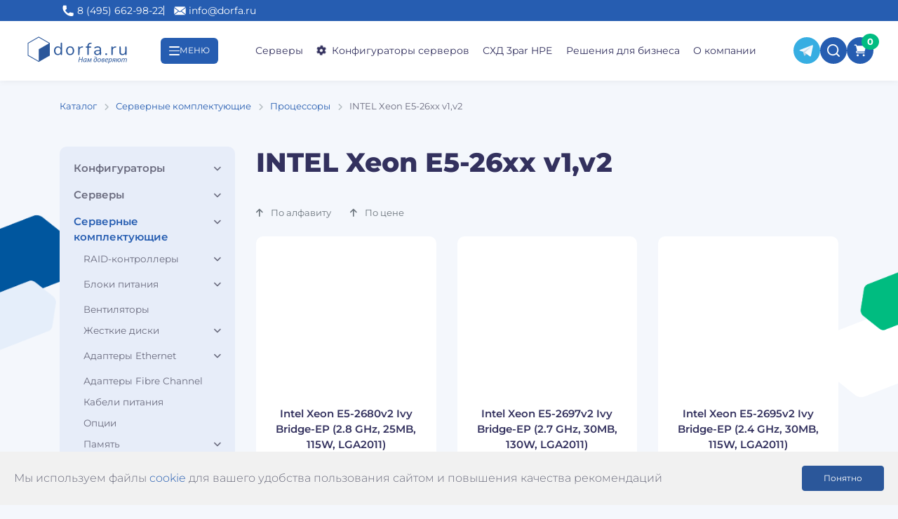

--- FILE ---
content_type: text/html; charset=UTF-8
request_url: https://dorfa.ru/catalog/servernye-komplektuyushchie/protsessory/intel-xeon-e5-26xx-v1-v2/
body_size: 29950
content:
<!DOCTYPE html><html lang="ru"><head>    <meta http-equiv="Content-Type" content="text/html; charset=UTF-8" /><meta name="description" content="В магазине Dorfa, Вы можете заказать серверные процессоры INTEL Xeon ES- 2605" /><script data-skip-moving="true">(function(w, d, n) {var cl = "bx-core";var ht = d.documentElement;var htc = ht ? ht.className : undefined;if (htc === undefined || htc.indexOf(cl) !== -1){return;}var ua = n.userAgent;if (/(iPad;)|(iPhone;)/i.test(ua)){cl += " bx-ios";}else if (/Windows/i.test(ua)){cl += ' bx-win';}else if (/Macintosh/i.test(ua)){cl += " bx-mac";}else if (/Linux/i.test(ua) && !/Android/i.test(ua)){cl += " bx-linux";}else if (/Android/i.test(ua)){cl += " bx-android";}cl += (/(ipad|iphone|android|mobile|touch)/i.test(ua) ? " bx-touch" : " bx-no-touch");cl += w.devicePixelRatio && w.devicePixelRatio >= 2? " bx-retina": " bx-no-retina";if (/AppleWebKit/.test(ua)){cl += " bx-chrome";}else if (/Opera/.test(ua)){cl += " bx-opera";}else if (/Firefox/.test(ua)){cl += " bx-firefox";}ht.className = htc ? htc + " " + cl : cl;})(window, document, navigator);</script><link href="/bitrix/cache/css/s1/dorfa-new/page_130f284c611078215cfa2a1f7edc1413/page_130f284c611078215cfa2a1f7edc1413_v1.css?176157655925214" type="text/css"  rel="stylesheet" /><link href="/bitrix/panel/main/popup.min.css?171579774720774" type="text/css"  rel="stylesheet" /><link href="/bitrix/cache/css/s1/dorfa-new/template_d40a3585e91d7fdeab64da74658684f2/template_d40a3585e91d7fdeab64da74658684f2_v1.css?17615764124772" type="text/css"  data-template-style="true" rel="stylesheet" /><script type="extension/settings" data-extension="currency.currency-core">{"region":"ru"}</script><meta name="delight_webpconverter_attr" content="data-src|data-bg|srcset|src">                        <!-- Yandex.Metrika counter -->                        <!-- /Yandex.Metrika counter -->                            <script type="application/ld+json">{
    "@context": "https://schema.org",
    "@graph": [
        {
            "@type": "Organization",
            "@id": "https://dorfa.ru/#organization",
            "name": "ДОРФА",
            "legalName": "ООО \"ДОРФА\"",
            "foundingDate": "2005",
            "alternateName": [
                "Дорфа",
                "Dorfa",
                "DORFA"
            ],
            "url": "https://dorfa.ru/",
            "logo": {
                "@type": "ImageObject",
                "url": "https://dorfa.ru/img/logo.svg",
                "width": 150,
                "height": 45
            },
            "contactPoint": [
                {
                    "@type": "ContactPoint",
                    "telephone": "+74956629822",
                    "contactType": "customer service",
                    "email": "info@dorfa.ru",
                    "contactOption": "https://schema.org/TollFree",
                    "areaServed": "RU",
                    "availableLanguage": [
                        "ru"
                    ]
                }
            ],
            "address": {
                "@type": "PostalAddress",
                "streetAddress": "ул. Черняховского 19, подъезд 11-12",
                "addressLocality": "Москва",
                "addressCountry": "RU",
                "addressRegion": "Москва",
                "postalCode": "125319"
            },
            "sameAs": [
                "https://vk.com/dorfaru",
                "https://www.youtube.com/channel/UCryXTCVBt0SAF2UaVPh8B6g",
                "https://rutube.ru/channel/43021980/",
                "https://yandex.ru/maps/org/dorfa/199199081679/",
                "https://2gis.ru/moscow/firm/70000001041139825/",
                "https://maps.app.goo.gl/uZmHDDFiC5EAa9eQ8",
                "https://t.me/dorfaprivate"
            ]
        },
        {
            "@type": "WebSite",
            "@id": "https://dorfa.ru/#website",
            "url": "https://dorfa.ru/",
            "name": "ДОРФА",
            "inLanguage": [
                "ru"
            ],
            "publisher": {
                "@id": "https://dorfa.ru/#organization"
            },
            "potentialAction": {
                "@type": "SearchAction",
                "target": "https://dorfa.ru/search/?q={search_term_string}",
                "query-input": "required name=search_term_string"
            }
        }
    ]
}</script><script type="application/ld+json">{"@context":"https:\/\/schema.org","@type":"Product","name":"INTEL Xeon E5-26xx v1,v2","offers":{"@type":"AggregateOffer","priceCurrency":"RUB","lowPrice":"1000.00","highPrice":"11100.00","offerCount":8}}</script>    <title>Купить процессор INTEL Xeon E5-2609-2650</title>    <meta charset="utf-8">    <meta name="viewport" content="width=device-width, initial-scale=1, shrink-to-fit=no">    <meta name="google-site-verification" content="avyjrc00cbwhQy21wPrsAJ2r8Xo3yElhdzi_9X9xMas"/>        <link rel="icon" type="image/x-icon" href="/favicon.ico"/>    <link rel="icon" href="https://dorfa.ru/local/templates/dorfa-new/img/favicon.png" type="image/png">    <link rel="icon" href="https://dorfa.ru/local/templates/dorfa-new/img/favicon.svg" type="image/svg">    <link rel="canonical"
          href="https://dorfa.ru/catalog/servernye-komplektuyushchie/protsessory/intel-xeon-e5-26xx-v1-v2/"/>    <meta name="theme-color" content="#265db1">    <meta name="yandex-verification" content="e9b51bf6c9af295a"/>    <meta property="og:title" content="Купить процессор INTEL Xeon E5-2609-2650"/>    <meta property="og:description"
          content="В магазине Dorfa, Вы можете заказать серверные процессоры INTEL Xeon ES- 2605"/>    <meta property="og:image" content="https://dorfa.ru/img/logo.svg"/>    <meta property="og:type" content="website"/>    <meta property="og:url" content="/catalog/servernye-komplektuyushchie/protsessory/intel-xeon-e5-26xx-v1-v2/"/>    <link rel="stylesheet" href="/local/templates/dorfa-new/css/fonts/style.min.css">    <link rel="stylesheet" href="https://maxcdn.bootstrapcdn.com/bootstrap/4.0.0/css/bootstrap.min.css" integrity="sha384-Gn5384xqQ1aoWXA+058RXPxPg6fy4IWvTNh0E263XmFcJlSAwiGgFAW/dAiS6JXm" crossorigin="anonymous">    <link rel="stylesheet" href="/local/templates/dorfa-new/css/core/swiper-bundle.min.css" media="print" onload="this.media='all'">    <link rel="stylesheet" href="/local/templates/dorfa-new/sass/style.min.css?v=1768628668">    <link rel="stylesheet" href="/local/templates/dorfa-new/css/styles.min.css">    <link rel="stylesheet" href="/local/templates/dorfa-new/css/catalog.min.css">    <link rel="stylesheet" href="https://cdnjs.cloudflare.com/ajax/libs/font-awesome/6.7.2/css/all.min.css"
          integrity="sha512-Evv84Mr4kqVGRNSgIGL/F/aIDqQb7xQ2vcrdIwxfjThSH8CSR7PBEakCr51Ck+w+/U6swU2Im1vVX0SVk9ABhg=="
          crossorigin="anonymous" referrerpolicy="no-referrer"/>    
        </head><body ng-app="app"><!-- Yandex.Metrika counter --><!-- /Yandex.Metrika counter --><div class="top-h-row-special">    <div class="app-header-desktop">        <div class="app-header-desktop__top">            <div class="container">                <div class="app-header-desktop__contacts">                    <div class="app-header-desktop__contact-block">                        <div class="app-header-desktop__icon">                            <img src="/local/templates/dorfa-new/img/header/phone.svg" alt="Phone">                        </div>                        <div class="app-header-desktop__text">                            <a href="tel:84956629822">8 (495) 662-98-22</a>                        </div>                    </div>                    <div class="app-header-desktop__contact-block">                        <div class="app-header-desktop__icon">                            <img src="/local/templates/dorfa-new/img/header/mail.svg" alt="Mail">                        </div>                        <div class="app-header-desktop__text">                            <a href="mailto:info@dorfa.ru">info@dorfa.ru</a>                        </div>                    </div>                </div>            </div>        </div>    </div></div><!--Header--><div class="app-header-wrapper"><header class="app-header">    <!--Header Desktop-->    <div class="app-header-desktop">        <div class="app-header-desktop__middle">            <div class="app-header-container">                <div class="app-header-desktop__row navbar navbar-expand-lg">                    <div class="app-header-desktop__logo">                        <a href="/">                            <img src="/img/logo.svg" alt="Logo">                        </a>                    </div>                    <div class="app-header-desktop__burger">                        <div class="app-burger" data-toggle="modal" data-target="#newMenuModal">                            <div class="app-burger__lines">                                <div class="app-burger__line"></div>                                <div class="app-burger__line"></div>                                <div class="app-burger__line"></div>                            </div>                            <div class="app-burger__text">                                <span>МЕНЮ</span>                            </div>                        </div>                    </div>                    <nav class="app-header-desktop__menu">                        <ul class="navbar-nav m-auto justify-content-center"><li class="nav-item">                                <a class="nav-link" href="/catalog/servery/">Серверы</a>                            </li>                            <li class="nav-item">                                <a class="nav-link" href="/configurators/"><i class="fas fa-cog mr-2"
                                                                              aria-hidden="true"></i>Конфигураторы
                                    серверов</a>                            </li>                            <li class="nav-item">                                <a class="nav-link" href="/catalog/skhd/hp-3par/">СХД 3par HPE</a>                            </li>                            <li class="nav-item">                                <a class="nav-link" href="/catalog/resheniya-dlya-biznesa/">Решения для бизнеса</a>                            </li><li class="nav-item">                                <a class="nav-link" href="/about_us/">О компании</a>                            </li>                        </ul>                    </nav>                    <div class="app-header-desktop__btn-row">                        <div class="app-header-desktop__btn">                            <a href="https://t.me/DorfaChat" class="app-telegram" target="_blank"
                               title="Написать в Telegram" rel="noopener noreferrer">                                <div class="app-telegram__btn">                                    <img src="/local/templates/dorfa-new/img/social-icons/telegram.svg"
                                         alt="Telegram">                                </div>                            </a>                        </div><!--                        <div class="app-header-desktop__btn">--><!--                            <a href="https://wa.me/+79153632162" class="app-whatsapp" target="_blank"--><!--                               title="Написать в Whatsapp" rel="noopener noreferrer">--><!--                                <div class="app-whatsapp__btn">--><!--                                    <img src="/local/templates/dorfa-new/img/social-icons/whatsapp.svg"--><!--                                         alt="WhatsApp">--><!--                                </div>--><!--                            </a>--><!--                        </div>-->                        <div class="app-header-desktop__btn">                            <div class="cart d-flex align-items-center justify-content-center" onclick="searchTab()">                                <img src="/local/templates/dorfa-new/img/header/search-w.svg" alt="Search">                            </div>                        </div>                        <div class="app-header-desktop__btn">                            <div id="bx_basketFKauiI" class="bx-basket bx-opener"><!--'start_frame_cache_bx_basketFKauiI'--><div class="bx-hdr-profile"><div class="bx-basket-block"><a class="cart d-flex align-items-center justify-content-center" href="/basket/"><img src="/local/templates/dorfa-new/img/header/cart.svg" alt="Basket"><span class="qty">0</span></a></div></div><!--'end_frame_cache_bx_basketFKauiI'--></div>                        </div>                    </div>                </div>            </div>        </div>        <div class="app-header-desktop__bottom">            <div class="container">                <div class="app-search-header">    <div class="app-search-header__input">        <form action="/search/" class="app-input-search" id="headerSearch">            <button type="submit" class="app-input-search__icon"></button>            <input type="text" name="q" class="app-input-search__input" placeholder="Поиск по сайту">        </form>    </div>    <div class="app-search-header__hints">        <div class="app-search-header__hint-text">            <span>Возможно вы искали:</span>        </div>        <div class="app-hint">            <span>#Dell</span>        </div>        <div class="app-hint">            <span>#Blade</span>        </div>        <div class="app-hint">            <span>#HP</span>        </div>        <div class="app-hint">            <span>#RAID-контроллеры</span>        </div>    </div></div>            </div>        </div>    </div></header></div> <link href="/bitrix/css/main/font-awesome.css?166930367328777" type="text/css" rel="stylesheet" /><div class="app-breadcrumb-wrap"><div class="container"><div class="app-breadcrumb">            <div class="app-breadcrumb__item" id="bx_breadcrumb_1">                
                <a href="/catalog/" title="Каталог" class="app-breadcrumb__link" id="bx_breadcrumb_item_1">                    <span id="bx_breadcrumb_element_1">Каталог</span>                </a>            </div>            <div class="app-breadcrumb__item" id="bx_breadcrumb_2">                <i class="fa fa-angle-right"></i>                <a href="/catalog/servernye-komplektuyushchie/" title="Серверные комплектующие" class="app-breadcrumb__link" id="bx_breadcrumb_item_2">                    <span id="bx_breadcrumb_element_2">Серверные комплектующие</span>                </a>            </div>            <div class="app-breadcrumb__item" id="bx_breadcrumb_3">                <i class="fa fa-angle-right"></i>                <a href="/catalog/servernye-komplektuyushchie/protsessory/" title="Процессоры" class="app-breadcrumb__link" id="bx_breadcrumb_item_3">                    <span id="bx_breadcrumb_element_3">Процессоры</span>                </a>            </div>            <div class="app-breadcrumb__item last">                <i class="fa fa-angle-right"></i>                <span>INTEL Xeon E5-26xx v1,v2</span>            </div></div></div></div><script type="application/ld+json">{
    "@context": "https:\/\/schema.org",
    "@type": "BreadcrumbList",
    "itemListElement": [
        {
            "@type": "ListItem",
            "position": 1,
            "name": "Каталог",
            "item": "https:\/\/dorfa.ru\/catalog\/"
        },
        {
            "@type": "ListItem",
            "position": 2,
            "name": "Серверные комплектующие",
            "item": "https:\/\/dorfa.ru\/catalog\/servernye-komplektuyushchie\/"
        },
        {
            "@type": "ListItem",
            "position": 3,
            "name": "Процессоры",
            "item": "https:\/\/dorfa.ru\/catalog\/servernye-komplektuyushchie\/protsessory\/"
        },
        {
            "@type": "ListItem",
            "position": 4,
            "name": "INTEL Xeon E5-26xx v1,v2"
        }
    ]
}</script><!--Main Layout--><main id="next"><section class="app-section-wrap">    <div class="container"><div class="row"><div class="col-12 col-lg-3 col-xl-3 sidebar "><div class="left-menu mb-4 mt-0">    <div class="d-flex justify-content-between align-items-center d-lg-none sections-title collapsed" 
        data-toggle="collapse" href="#collapseSections" role="button" aria-expanded="false" aria-controls="collapseSections">                                                                                                                                                                                                                                                                                                                                                                                                                                                                                                                                                                                                                                                                                                                                                                                                        INTEL Xeon E5-26xx v1,v2                                                                                                                                                                                                                                                                                                                                                                                                                                                                                                                                                                                                                                                                                                                                                                                                                                                                <i class="fas fa-angle-down"></i>    </div>    <nav class="menu collapse d-lg-block  mt-5 mt-lg-0" id="collapseSections">            <li class="title mb-3">                <div class="catalog-section-list-list-title d-flex justify-content-between align-items-baseline collapsed" 
                    data-toggle="collapse" href="#collapse_configurators_0" role="button" aria-expanded="false" aria-controls="collapse_configurators">                    <a href="/configurators/" class="catalog-section-list-list-link parent title " 1 1 2>Конфигураторы</a>                    <i class="fas fa-angle-down"></i>                </div>                <ul class="collapse multi-collapse mt-2 " id="collapse_configurators_0">                    <li class="title">                    <div class="catalog-section-list-list-title collapsed mb-0" data-toggle="collapse" href="#collapse_" role="button" aria-expanded="false" aria-controls="collapse_">                        <a href="/configurators/hpe-dl360-gen10-gen9/" class="catalog-section-list-list-link parent title " 1  2 /configurators/>HPE DL360 Gen10/Gen9</a>                    </div>                </li>                        <li class="title">                    <div class="catalog-section-list-list-title collapsed mb-0" data-toggle="collapse" href="#collapse_" role="button" aria-expanded="false" aria-controls="collapse_">                        <a href="/configurators/hpe-dl380-gen10-gen9/" class="catalog-section-list-list-link parent title " 1  2 /configurators/>HPE DL380 Gen10/Gen9</a>                    </div>                </li>                        <li class="title">                    <div class="catalog-section-list-list-title collapsed mb-0" data-toggle="collapse" href="#collapse_" role="button" aria-expanded="false" aria-controls="collapse_">                        <a href="/configurators/dell-r-series/" class="catalog-section-list-list-link parent title " 1  2 /configurators/>DELL R-series</a>                    </div>                </li>                        <li class="title">                    <div class="catalog-section-list-list-title collapsed mb-0" data-toggle="collapse" href="#collapse_" role="button" aria-expanded="false" aria-controls="collapse_">                        <a href="/configurators/hp-blade-servery/" class="catalog-section-list-list-link parent title " 1  2 /configurators/>HP Blade-серверы</a>                    </div>                </li>                        <li class="title">                    <div class="catalog-section-list-list-title collapsed mb-0" data-toggle="collapse" href="#collapse_" role="button" aria-expanded="false" aria-controls="collapse_">                        <a href="/configurators/supermicro/" class="catalog-section-list-list-link parent title " 1  2 /configurators/>Supermicro</a>                    </div>                </li>                        <li class="title">                    <div class="catalog-section-list-list-title collapsed mb-0" data-toggle="collapse" href="#collapse_" role="button" aria-expanded="false" aria-controls="collapse_">                        <a href="/configurators/servery-tower/" class="catalog-section-list-list-link parent title " 1  2 /configurators/>Серверы TOWER</a>                    </div>                </li>                        <li class="title">                    <div class="catalog-section-list-list-title collapsed mb-0" data-toggle="collapse" href="#collapse_" role="button" aria-expanded="false" aria-controls="collapse_">                        <a href="/configurators/hpe-apollo-24xlff/" class="catalog-section-list-list-link parent title " 1  2 /configurators/>HPE Apollo 24xLFF</a>                    </div>                </li>                        <li class="title">                    <div class="catalog-section-list-list-title collapsed mb-0" data-toggle="collapse" href="#collapse_" role="button" aria-expanded="false" aria-controls="collapse_">                        <a href="/configurators/konfigurator-hpe-3par/" class="catalog-section-list-list-link parent title " 1  2 /configurators/>HPE 3PAR</a>                    </div>                </li>                        <li class="title">                    <div class="catalog-section-list-list-title collapsed mb-0" data-toggle="collapse" href="#collapse_" role="button" aria-expanded="false" aria-controls="collapse_">                        <a href="/configurators/hpe-synergy/" class="catalog-section-list-list-link parent title " 1  2 /configurators/>HPE Synergy</a>                    </div>                </li>                        <li class="title">                    <div class="catalog-section-list-list-title collapsed mb-0" data-toggle="collapse" href="#collapse_" role="button" aria-expanded="false" aria-controls="collapse_">                        <a href="/configurators/huawei-fusionserver/" class="catalog-section-list-list-link parent title " 1  2 /configurators/>Huawei FusionServer</a>                    </div>                </li>            </ul>            <li class="title mb-3">                <div class="catalog-section-list-list-title d-flex justify-content-between align-items-baseline collapsed" 
                    data-toggle="collapse" href="#collapse_servery_11" role="button" aria-expanded="false" aria-controls="collapse_servery">                    <a href="/catalog/servery/" class="catalog-section-list-list-link parent title " 1 1 1 >Серверы</a>                    <i class="fas fa-angle-down"></i>                </div>                <ul class="collapse multi-collapse mt-2 " id="collapse_servery_11">                    <li class="title">                    <div class="catalog-section-list-list-title collapsed mb-0" data-toggle="collapse" href="#collapse_" role="button" aria-expanded="false" aria-controls="collapse_">                        <a href="/catalog/servery/dell/" class="catalog-section-list-list-link parent title " 1  2 /catalog/servery/>DELL</a>                    </div>                </li>                        <li class="title mb-3">                <div class="catalog-section-list-list-title d-flex justify-content-between align-items-baseline collapsed" 
                    data-toggle="collapse" href="#collapse_hp-1_13" role="button" aria-expanded="false" aria-controls="collapse_hp-1">                    <a href="/catalog/servery/hp-1/" class="catalog-section-list-list-link parent title " 1 1 2 /catalog/servery/>HP</a>                    <i class="fas fa-angle-down"></i>                </div>                <ul class="collapse multi-collapse mt-2 " id="collapse_hp-1_13">                        <li class="mb-3">                    <a class="link " href="/catalog/servery/hp-1/proliant-dl360-gen10/">Proliant DL360 Gen10</a>                </li>                            <li class="mb-3">                    <a class="link " href="/catalog/servery/hp-1/proliant-dl360-gen9/">Proliant DL360 Gen9</a>                </li>                            <li class="mb-3">                    <a class="link " href="/catalog/servery/hp-1/proliant-dl380-gen10/">Proliant DL380 Gen10</a>                </li>                            <li class="mb-3">                    <a class="link " href="/catalog/servery/hp-1/proliant-dl380-gen9/">Proliant DL380 Gen9</a>                </li>                            <li class="mb-3">                    <a class="link " href="/catalog/servery/hp-1/proliant-ml350-gen10/">Proliant ML350 Gen10</a>                </li>                            <li class="mb-3">                    <a class="link " href="/catalog/servery/hp-1/apollo-gen9-gen10/">Apollo Gen9/Gen10</a>                </li>            </ul>            <li class="title">                    <div class="catalog-section-list-list-title collapsed mb-0" data-toggle="collapse" href="#collapse_" role="button" aria-expanded="false" aria-controls="collapse_">                        <a href="/catalog/servery/new/" class="catalog-section-list-list-link parent title " 1  2 /catalog/servery/>NEW</a>                    </div>                </li>            </ul>            <li class="title mb-3">                <div class="catalog-section-list-list-title d-flex justify-content-between align-items-baseline active" 
                    data-toggle="collapse" href="#collapse_servernye-komplektuyushchie_21" role="button" aria-expanded="true" aria-controls="collapse_servernye-komplektuyushchie">                    <a href="/catalog/servernye-komplektuyushchie/" class="catalog-section-list-list-link parent title " 1 1 1 >Серверные комплектующие</a>                    <i class="fas fa-angle-down"></i>                </div>                <ul class="collapse multi-collapse mt-2 show" id="collapse_servernye-komplektuyushchie_21">                    <li class="title mb-3">                <div class="catalog-section-list-list-title d-flex justify-content-between align-items-baseline collapsed" 
                    data-toggle="collapse" href="#collapse_raid-kontrollery_22" role="button" aria-expanded="false" aria-controls="collapse_raid-kontrollery">                    <a href="/catalog/servernye-komplektuyushchie/raid-kontrollery/" class="catalog-section-list-list-link parent title " 1 1 2 /catalog/servernye-komplektuyushchie/>RAID-контроллеры</a>                    <i class="fas fa-angle-down"></i>                </div>                <ul class="collapse multi-collapse mt-2 " id="collapse_raid-kontrollery_22">                        <li class="mb-3">                    <a class="link " href="/catalog/servernye-komplektuyushchie/raid-kontrollery/fbwc-bbwc/">FBWC, BBWC</a>                </li>                            <li class="mb-3">                    <a class="link " href="/catalog/servernye-komplektuyushchie/raid-kontrollery/hp-smart-array/">HP Smart Array</a>                </li>                            <li class="mb-3">                    <a class="link " href="/catalog/servernye-komplektuyushchie/raid-kontrollery/kabeli/">Кабели</a>                </li>                            <li class="mb-3">                    <a class="link " href="/catalog/servernye-komplektuyushchie/raid-kontrollery/pamyat/">Память</a>                </li>            </ul>            <li class="title mb-3">                <div class="catalog-section-list-list-title d-flex justify-content-between align-items-baseline collapsed" 
                    data-toggle="collapse" href="#collapse_bloki-pitaniya_27" role="button" aria-expanded="false" aria-controls="collapse_bloki-pitaniya">                    <a href="/catalog/servernye-komplektuyushchie/bloki-pitaniya/" class="catalog-section-list-list-link parent title " 1 1 2 /catalog/servernye-komplektuyushchie/>Блоки питания</a>                    <i class="fas fa-angle-down"></i>                </div>                <ul class="collapse multi-collapse mt-2 " id="collapse_bloki-pitaniya_27">                        <li class="mb-3">                    <a class="link " href="/catalog/servernye-komplektuyushchie/bloki-pitaniya/dell/">DELL</a>                </li>                            <li class="mb-3">                    <a class="link " href="/catalog/servernye-komplektuyushchie/bloki-pitaniya/hp-g6-g7/">HP G6 - G7</a>                </li>                            <li class="mb-3">                    <a class="link " href="/catalog/servernye-komplektuyushchie/bloki-pitaniya/hpe-gen8-gen10/">HPE Gen8 - Gen10</a>                </li>                            <li class="mb-3">                    <a class="link " href="/catalog/servernye-komplektuyushchie/bloki-pitaniya/ibm/">IBM</a>                </li>            </ul>            <li class="title">                    <div class="catalog-section-list-list-title collapsed mb-0" data-toggle="collapse" href="#collapse_" role="button" aria-expanded="false" aria-controls="collapse_">                        <a href="/catalog/servernye-komplektuyushchie/ventilyatory/" class="catalog-section-list-list-link parent title " 1  2 /catalog/servernye-komplektuyushchie/>Вентиляторы</a>                    </div>                </li>                        <li class="title mb-3">                <div class="catalog-section-list-list-title d-flex justify-content-between align-items-baseline collapsed" 
                    data-toggle="collapse" href="#collapse_zhestkie-diski_33" role="button" aria-expanded="false" aria-controls="collapse_zhestkie-diski">                    <a href="/catalog/servernye-komplektuyushchie/zhestkie-diski/" class="catalog-section-list-list-link parent title " 1 1 2 /catalog/servernye-komplektuyushchie/>Жесткие диски</a>                    <i class="fas fa-angle-down"></i>                </div>                <ul class="collapse multi-collapse mt-2 " id="collapse_zhestkie-diski_33">                        <li class="mb-3">                    <a class="link " href="/catalog/servernye-komplektuyushchie/zhestkie-diski/2-5-hp-sas-sata/">2.5&quot; HP SAS, SATA</a>                </li>                            <li class="mb-3">                    <a class="link " href="/catalog/servernye-komplektuyushchie/zhestkie-diski/2-5-hp-ssd/">2.5&quot; HP SSD</a>                </li>                            <li class="mb-3">                    <a class="link " href="/catalog/servernye-komplektuyushchie/zhestkie-diski/3-5-hp-sas-sata/">3.5&quot; HP SAS, SATA</a>                </li>                            <li class="mb-3">                    <a class="link " href="/catalog/servernye-komplektuyushchie/zhestkie-diski/dell_1/">DELL</a>                </li>                            <li class="mb-3">                    <a class="link " href="/catalog/servernye-komplektuyushchie/zhestkie-diski/hitachi-hgst/">Hitachi HGST</a>                </li>                            <li class="mb-3">                    <a class="link " href="/catalog/servernye-komplektuyushchie/zhestkie-diski/seagate/">SEAGATE</a>                </li>                            <li class="mb-3">                    <a class="link " href="/catalog/servernye-komplektuyushchie/zhestkie-diski/wd-huawei/">WD, Huawei</a>                </li>                            <li class="mb-3">                    <a class="link " href="/catalog/servernye-komplektuyushchie/zhestkie-diski/diski-pci-e-ssd/">Диски PCI-E SSD</a>                </li>            </ul>            <li class="title mb-3">                <div class="catalog-section-list-list-title d-flex justify-content-between align-items-baseline collapsed" 
                    data-toggle="collapse" href="#collapse_adaptery-ethernet_42" role="button" aria-expanded="false" aria-controls="collapse_adaptery-ethernet">                    <a href="/catalog/servernye-komplektuyushchie/adaptery-ethernet/" class="catalog-section-list-list-link parent title " 1 1 2 /catalog/servernye-komplektuyushchie/>Адаптеры Ethernet</a>                    <i class="fas fa-angle-down"></i>                </div>                <ul class="collapse multi-collapse mt-2 " id="collapse_adaptery-ethernet_42">                        <li class="mb-3">                    <a class="link " href="/catalog/servernye-komplektuyushchie/adaptery-ethernet/ethernet-flr/">Ethernet FLR</a>                </li>                            <li class="mb-3">                    <a class="link " href="/catalog/servernye-komplektuyushchie/adaptery-ethernet/ethernet-pci-e/">Ethernet PCI-E</a>                </li>            </ul>            <li class="title">                    <div class="catalog-section-list-list-title collapsed mb-0" data-toggle="collapse" href="#collapse_" role="button" aria-expanded="false" aria-controls="collapse_">                        <a href="/catalog/servernye-komplektuyushchie/adaptery-fibre-channel/" class="catalog-section-list-list-link parent title " 1  2 /catalog/servernye-komplektuyushchie/>Адаптеры Fibre Channel</a>                    </div>                </li>                        <li class="title">                    <div class="catalog-section-list-list-title collapsed mb-0" data-toggle="collapse" href="#collapse_" role="button" aria-expanded="false" aria-controls="collapse_">                        <a href="/catalog/servernye-komplektuyushchie/kabeli-pitaniya/" class="catalog-section-list-list-link parent title " 1  2 /catalog/servernye-komplektuyushchie/>Кабели питания</a>                    </div>                </li>                        <li class="title">                    <div class="catalog-section-list-list-title collapsed mb-0" data-toggle="collapse" href="#collapse_" role="button" aria-expanded="false" aria-controls="collapse_">                        <a href="/catalog/servernye-komplektuyushchie/optsii/" class="catalog-section-list-list-link parent title " 1  2 /catalog/servernye-komplektuyushchie/>Опции</a>                    </div>                </li>                        <li class="title mb-3">                <div class="catalog-section-list-list-title d-flex justify-content-between align-items-baseline collapsed" 
                    data-toggle="collapse" href="#collapse_pamyat_48" role="button" aria-expanded="false" aria-controls="collapse_pamyat">                    <a href="/catalog/servernye-komplektuyushchie/pamyat/" class="catalog-section-list-list-link parent title " 1 1 2 /catalog/servernye-komplektuyushchie/>Память</a>                    <i class="fas fa-angle-down"></i>                </div>                <ul class="collapse multi-collapse mt-2 " id="collapse_pamyat_48">                        <li class="mb-3">                    <a class="link " href="/catalog/servernye-komplektuyushchie/pamyat/ddr2-pc2-5300/">DDR2 PC2-5300</a>                </li>                            <li class="mb-3">                    <a class="link " href="/catalog/servernye-komplektuyushchie/pamyat/ddr3-pc3-12800/">DDR3 PC3-12800</a>                </li>                            <li class="mb-3">                    <a class="link " href="/catalog/servernye-komplektuyushchie/pamyat/ddr3-pc3-14900/">DDR3 PC3-14900</a>                </li>                            <li class="mb-3">                    <a class="link " href="/catalog/servernye-komplektuyushchie/pamyat/ddr4-pc4-2133/">DDR4 PC4-2133</a>                </li>                            <li class="mb-3">                    <a class="link " href="/catalog/servernye-komplektuyushchie/pamyat/ddr4-pc4-2400_1/">DDR4 PC4-2400</a>                </li>                            <li class="mb-3">                    <a class="link " href="/catalog/servernye-komplektuyushchie/pamyat/ddr4-pc4-2666_1/">DDR4 PC4-2666</a>                </li>                            <li class="mb-3">                    <a class="link " href="/catalog/servernye-komplektuyushchie/pamyat/ddr4-pc4-2933_1/">DDR4 PC4-2933</a>                </li>                            <li class="mb-3">                    <a class="link " href="/catalog/servernye-komplektuyushchie/pamyat/ddr4-pc4-3200/">DDR4 PC4-3200</a>                </li>            </ul>            <li class="title">                    <div class="catalog-section-list-list-title collapsed mb-0" data-toggle="collapse" href="#collapse_" role="button" aria-expanded="false" aria-controls="collapse_">                        <a href="/catalog/servernye-komplektuyushchie/videokarty/" class="catalog-section-list-list-link parent title " 1  2 /catalog/servernye-komplektuyushchie/>Видеокарты</a>                    </div>                </li>                        <li class="title mb-3">                <div class="catalog-section-list-list-title d-flex justify-content-between align-items-baseline active" 
                    data-toggle="collapse" href="#collapse_protsessory_58" role="button" aria-expanded="true" aria-controls="collapse_protsessory">                    <a href="/catalog/servernye-komplektuyushchie/protsessory/" class="catalog-section-list-list-link parent title " 1 1 2 /catalog/servernye-komplektuyushchie/>Процессоры</a>                    <i class="fas fa-angle-down"></i>                </div>                <ul class="collapse multi-collapse mt-2 show" id="collapse_protsessory_58">                        <li class="mb-3">                    <a class="link " href="/catalog/servernye-komplektuyushchie/protsessory/amd-opteron-23xx-83xx/">AMD Opteron 23xx-83xx</a>                </li>                            <li class="mb-3">                    <a class="link " href="/catalog/servernye-komplektuyushchie/protsessory/intel-xeon-55xx-56xx/">INTEL Xeon 55xx-56xx</a>                </li>                            <li class="mb-3">                    <a class="link " href="/catalog/servernye-komplektuyushchie/protsessory/intel-xeon-e5-24xx-v1-v2/">INTEL Xeon E5-24xx v1,v2</a>                </li>                            <li class="mb-3">                    <a class="link active" href="/catalog/servernye-komplektuyushchie/protsessory/intel-xeon-e5-26xx-v1-v2/">INTEL Xeon E5-26xx v1,v2</a>                </li>                            <li class="mb-3">                    <a class="link " href="/catalog/servernye-komplektuyushchie/protsessory/intel-xeon-e5-26xx-v3-v4/">INTEL Xeon E5-26xx v3,v4</a>                </li>                            <li class="mb-3">                    <a class="link " href="/catalog/servernye-komplektuyushchie/protsessory/intel-xeon-e5-46xx-series/">INTEL Xeon E5-46xx series</a>                </li>            </ul>            <li class="title">                    <div class="catalog-section-list-list-title collapsed mb-0" data-toggle="collapse" href="#collapse_" role="button" aria-expanded="false" aria-controls="collapse_">                        <a href="/catalog/servernye-komplektuyushchie/radiatory/" class="catalog-section-list-list-link parent title " 1  2 /catalog/servernye-komplektuyushchie/>Радиаторы</a>                    </div>                </li>                        <li class="title">                    <div class="catalog-section-list-list-title collapsed mb-0" data-toggle="collapse" href="#collapse_" role="button" aria-expanded="false" aria-controls="collapse_">                        <a href="/catalog/servernye-komplektuyushchie/relsy-v-stoyku/" class="catalog-section-list-list-link parent title " 1  2 /catalog/servernye-komplektuyushchie/>Рельсы в стойку</a>                    </div>                </li>                        <li class="title mb-3">                <div class="catalog-section-list-list-title d-flex justify-content-between align-items-baseline collapsed" 
                    data-toggle="collapse" href="#collapse_salazki-dlya-hdd_67" role="button" aria-expanded="false" aria-controls="collapse_salazki-dlya-hdd">                    <a href="/catalog/servernye-komplektuyushchie/salazki-dlya-hdd/" class="catalog-section-list-list-link parent title " 1 1 2 /catalog/servernye-komplektuyushchie/>Салазки для HDD</a>                    <i class="fas fa-angle-down"></i>                </div>                <ul class="collapse multi-collapse mt-2 " id="collapse_salazki-dlya-hdd_67">                        <li class="mb-3">                    <a class="link " href="/catalog/servernye-komplektuyushchie/salazki-dlya-hdd/dell_2/">DELL</a>                </li>                            <li class="mb-3">                    <a class="link " href="/catalog/servernye-komplektuyushchie/salazki-dlya-hdd/hp_2/">HP</a>                </li>                            <li class="mb-3">                    <a class="link " href="/catalog/servernye-komplektuyushchie/salazki-dlya-hdd/ibm-lenovo/">IBM/Lenovo</a>                </li>                            <li class="mb-3">                    <a class="link " href="/catalog/servernye-komplektuyushchie/salazki-dlya-hdd/sun_1/">SUN</a>                </li>                            <li class="mb-3">                    <a class="link " href="/catalog/servernye-komplektuyushchie/salazki-dlya-hdd/supermicro/">SUPERMICRO</a>                </li>            </ul></ul>            <li class="title mb-3">                <div class="catalog-section-list-list-title d-flex justify-content-between align-items-baseline collapsed" 
                    data-toggle="collapse" href="#collapse_blade-sistemy-hp_73" role="button" aria-expanded="false" aria-controls="collapse_blade-sistemy-hp">                    <a href="/catalog/blade-sistemy-hp/" class="catalog-section-list-list-link parent title " 1 1 1 >Blade-системы HP</a>                    <i class="fas fa-angle-down"></i>                </div>                <ul class="collapse multi-collapse mt-2 " id="collapse_blade-sistemy-hp_73">                    <li class="title">                    <div class="catalog-section-list-list-title collapsed mb-0" data-toggle="collapse" href="#collapse_" role="button" aria-expanded="false" aria-controls="collapse_">                        <a href="/catalog/blade-sistemy-hp/blade-komplekty/" class="catalog-section-list-list-link parent title " 1  2 /catalog/blade-sistemy-hp/>Blade-комплекты</a>                    </div>                </li>                        <li class="title mb-3">                <div class="catalog-section-list-list-title d-flex justify-content-between align-items-baseline collapsed" 
                    data-toggle="collapse" href="#collapse_blade-servery_75" role="button" aria-expanded="false" aria-controls="collapse_blade-servery">                    <a href="/catalog/blade-sistemy-hp/blade-servery/" class="catalog-section-list-list-link parent title " 1 1 2 /catalog/blade-sistemy-hp/>Blade-серверы</a>                    <i class="fas fa-angle-down"></i>                </div>                <ul class="collapse multi-collapse mt-2 " id="collapse_blade-servery_75">                        <li class="mb-3">                    <a class="link " href="/catalog/blade-sistemy-hp/blade-servery/bleyd-servery-gen10/">Блейд-серверы Gen10</a>                </li>                            <li class="mb-3">                    <a class="link " href="/catalog/blade-sistemy-hp/blade-servery/bleyd-servery-gen8/">Блейд-серверы Gen8</a>                </li>                            <li class="mb-3">                    <a class="link " href="/catalog/blade-sistemy-hp/blade-servery/bleyd-servery-gen9/">Блейд-серверы Gen9</a>                </li>            </ul>            <li class="title">                    <div class="catalog-section-list-list-title collapsed mb-0" data-toggle="collapse" href="#collapse_" role="button" aria-expanded="false" aria-controls="collapse_">                        <a href="/catalog/blade-sistemy-hp/blade-skhd/" class="catalog-section-list-list-link parent title " 1  2 /catalog/blade-sistemy-hp/>Blade-СХД</a>                    </div>                </li>                        <li class="title">                    <div class="catalog-section-list-list-title collapsed mb-0" data-toggle="collapse" href="#collapse_" role="button" aria-expanded="false" aria-controls="collapse_">                        <a href="/catalog/blade-sistemy-hp/blade-shassi/" class="catalog-section-list-list-link parent title " 1  2 /catalog/blade-sistemy-hp/>Blade-шасси</a>                    </div>                </li>                        <li class="title">                    <div class="catalog-section-list-list-title collapsed mb-0" data-toggle="collapse" href="#collapse_" role="button" aria-expanded="false" aria-controls="collapse_">                        <a href="/catalog/blade-sistemy-hp/interkonnekt/" class="catalog-section-list-list-link parent title " 1  2 /catalog/blade-sistemy-hp/>Интерконнект</a>                    </div>                </li>                        <li class="title mb-3">                <div class="catalog-section-list-list-title d-flex justify-content-between align-items-baseline collapsed" 
                    data-toggle="collapse" href="#collapse_komplektuyushchie_82" role="button" aria-expanded="false" aria-controls="collapse_komplektuyushchie">                    <a href="/catalog/blade-sistemy-hp/komplektuyushchie/" class="catalog-section-list-list-link parent title " 1 1 2 /catalog/blade-sistemy-hp/>Комплектующие</a>                    <i class="fas fa-angle-down"></i>                </div>                <ul class="collapse multi-collapse mt-2 " id="collapse_komplektuyushchie_82">                        <li class="mb-3">                    <a class="link " href="/catalog/blade-sistemy-hp/komplektuyushchie/adaptery-i-mezaniny/">Адаптеры и мезанины</a>                </li>                            <li class="mb-3">                    <a class="link " href="/catalog/blade-sistemy-hp/komplektuyushchie/bloki-pitaniya/">Блоки питания</a>                </li>                            <li class="mb-3">                    <a class="link " href="/catalog/blade-sistemy-hp/komplektuyushchie/optsii/">Опции</a>                </li>                            <li class="mb-3">                    <a class="link " href="/catalog/blade-sistemy-hp/komplektuyushchie/radiatory/">Радиаторы</a>                </li>            </ul></ul>            <li class="title mb-3">                <div class="catalog-section-list-list-title d-flex justify-content-between align-items-baseline collapsed" 
                    data-toggle="collapse" href="#collapse_hpe-3par_87" role="button" aria-expanded="false" aria-controls="collapse_hpe-3par">                    <a href="/catalog/hpe-3par/" class="catalog-section-list-list-link parent title " 1 1 1 >HPE 3PAR</a>                    <i class="fas fa-angle-down"></i>                </div>                <ul class="collapse multi-collapse mt-2 " id="collapse_hpe-3par_87">                    <li class="title">                    <div class="catalog-section-list-list-title collapsed mb-0" data-toggle="collapse" href="#collapse_" role="button" aria-expanded="false" aria-controls="collapse_">                        <a href="/catalog/hpe-3par/3par-storage/" class="catalog-section-list-list-link parent title " 1  2 /catalog/hpe-3par/>3PAR Storage</a>                    </div>                </li>                        <li class="title mb-3">                <div class="catalog-section-list-list-title d-flex justify-content-between align-items-baseline collapsed" 
                    data-toggle="collapse" href="#collapse_diski-3par_89" role="button" aria-expanded="false" aria-controls="collapse_diski-3par">                    <a href="/catalog/hpe-3par/diski-3par/" class="catalog-section-list-list-link parent title " 1 1 2 /catalog/hpe-3par/>Диски 3PAR</a>                    <i class="fas fa-angle-down"></i>                </div>                <ul class="collapse multi-collapse mt-2 " id="collapse_diski-3par_89">                        <li class="mb-3">                    <a class="link " href="/catalog/hpe-3par/diski-3par/2-5-sas/">2.5&quot; SAS</a>                </li>                            <li class="mb-3">                    <a class="link " href="/catalog/hpe-3par/diski-3par/2-5-ssd/">2.5&quot; SSD</a>                </li>                            <li class="mb-3">                    <a class="link " href="/catalog/hpe-3par/diski-3par/3-5-sas-nl/">3.5&quot; SAS NL</a>                </li>            </ul>            <li class="title">                    <div class="catalog-section-list-list-title collapsed mb-0" data-toggle="collapse" href="#collapse_" role="button" aria-expanded="false" aria-controls="collapse_">                        <a href="/catalog/hpe-3par/diskovye-polki/" class="catalog-section-list-list-link parent title " 1  2 /catalog/hpe-3par/>Дисковые полки</a>                    </div>                </li>                        <li class="title">                    <div class="catalog-section-list-list-title collapsed mb-0" data-toggle="collapse" href="#collapse_" role="button" aria-expanded="false" aria-controls="collapse_">                        <a href="/catalog/hpe-3par/komplektuyushchie-3par/" class="catalog-section-list-list-link parent title " 1  2 /catalog/hpe-3par/>Комплектующие 3PAR</a>                    </div>                </li>                        <li class="title mb-3">                <div class="catalog-section-list-list-title d-flex justify-content-between align-items-baseline collapsed" 
                    data-toggle="collapse" href="#collapse_komplekty-3par_95" role="button" aria-expanded="false" aria-controls="collapse_komplekty-3par">                    <a href="/catalog/hpe-3par/komplekty-3par/" class="catalog-section-list-list-link parent title " 1 1 2 /catalog/hpe-3par/>Комплекты 3PAR</a>                    <i class="fas fa-angle-down"></i>                </div>                <ul class="collapse multi-collapse mt-2 " id="collapse_komplekty-3par_95">                        <li class="mb-3">                    <a class="link " href="/catalog/hpe-3par/komplekty-3par/3par-storeserv-7000/">3PAR StoreServ 7000</a>                </li>                            <li class="mb-3">                    <a class="link " href="/catalog/hpe-3par/komplekty-3par/3par-storeserv-8000_1/">3PAR StoreServ 8000</a>                </li>                            <li class="mb-3">                    <a class="link " href="/catalog/hpe-3par/komplekty-3par/3par-storeserv-9450_1/">3PAR StoreServ 9450</a>                </li>            </ul></ul>            <li class="title mb-3">                <div class="catalog-section-list-list-title d-flex justify-content-between align-items-baseline collapsed" 
                    data-toggle="collapse" href="#collapse_kommutatory_99" role="button" aria-expanded="false" aria-controls="collapse_kommutatory">                    <a href="/catalog/kommutatory/" class="catalog-section-list-list-link parent title " 1 1 1 >Коммутаторы</a>                    <i class="fas fa-angle-down"></i>                </div>                <ul class="collapse multi-collapse mt-2 " id="collapse_kommutatory_99">                    <li class="title mb-3">                <div class="catalog-section-list-list-title d-flex justify-content-between align-items-baseline collapsed" 
                    data-toggle="collapse" href="#collapse_cisco_100" role="button" aria-expanded="false" aria-controls="collapse_cisco">                    <a href="/catalog/kommutatory/cisco/" class="catalog-section-list-list-link parent title " 1 1 2 /catalog/kommutatory/>Cisco</a>                    <i class="fas fa-angle-down"></i>                </div>                <ul class="collapse multi-collapse mt-2 " id="collapse_cisco_100">                        <li class="mb-3">                    <a class="link " href="/catalog/kommutatory/cisco/moduli-cisco/">Модули Cisco</a>                </li>            </ul>            <li class="title">                    <div class="catalog-section-list-list-title collapsed mb-0" data-toggle="collapse" href="#collapse_" role="button" aria-expanded="false" aria-controls="collapse_">                        <a href="/catalog/kommutatory/kommutatory-fc/" class="catalog-section-list-list-link parent title " 1  2 /catalog/kommutatory/>Коммутаторы FC</a>                    </div>                </li>            </ul>                <li class="mb-3">                    <a class="link " href="/catalog/hpe-synergy/">HPE Synergy</a>                </li>                            <li class="mb-3">                    <a class="link " href="/catalog/hpe-primera/">HPE Primera</a>                </li>                        <li class="title mb-3">                <div class="catalog-section-list-list-title d-flex justify-content-between align-items-baseline collapsed" 
                    data-toggle="collapse" href="#collapse_marshrutizatory_105" role="button" aria-expanded="false" aria-controls="collapse_marshrutizatory">                    <a href="/catalog/marshrutizatory/" class="catalog-section-list-list-link parent title " 1 1 1 >Маршрутизаторы</a>                    <i class="fas fa-angle-down"></i>                </div>                <ul class="collapse multi-collapse mt-2 " id="collapse_marshrutizatory_105">                    <li class="title mb-3">                <div class="catalog-section-list-list-title d-flex justify-content-between align-items-baseline collapsed" 
                    data-toggle="collapse" href="#collapse_cisco_106" role="button" aria-expanded="false" aria-controls="collapse_cisco">                    <a href="/catalog/marshrutizatory/cisco/" class="catalog-section-list-list-link parent title " 1 1 2 /catalog/marshrutizatory/>Cisco</a>                    <i class="fas fa-angle-down"></i>                </div>                <ul class="collapse multi-collapse mt-2 " id="collapse_cisco_106">                        <li class="mb-3">                    <a class="link " href="/catalog/marshrutizatory/cisco/1900-2900-3900/">1900, 2900, 3900</a>                </li>                            <li class="mb-3">                    <a class="link " href="/catalog/marshrutizatory/cisco/cisco-moduli/">Cisco модули</a>                </li>                            <li class="mb-3">                    <a class="link " href="/catalog/marshrutizatory/cisco/komplektuyushchie_1/">Комплектующие</a>                </li>            </ul></ul>            <li class="title mb-3">                <div class="catalog-section-list-list-title d-flex justify-content-between align-items-baseline collapsed" 
                    data-toggle="collapse" href="#collapse_raznoe_110" role="button" aria-expanded="false" aria-controls="collapse_raznoe">                    <a href="/catalog/raznoe/" class="catalog-section-list-list-link parent title " 1 1 1 >Разное</a>                    <i class="fas fa-angle-down"></i>                </div>                <ul class="collapse multi-collapse mt-2 " id="collapse_raznoe_110">                    <li class="title">                    <div class="catalog-section-list-list-title collapsed mb-0" data-toggle="collapse" href="#collapse_" role="button" aria-expanded="false" aria-controls="collapse_">                        <a href="/catalog/raznoe/dac-kabeli/" class="catalog-section-list-list-link parent title " 1  2 /catalog/raznoe/>DAC - кабели</a>                    </div>                </li>                        <li class="title">                    <div class="catalog-section-list-list-title collapsed mb-0" data-toggle="collapse" href="#collapse_" role="button" aria-expanded="false" aria-controls="collapse_">                        <a href="/catalog/raznoe/istochniki-bespereboynogo-pitaniya/" class="catalog-section-list-list-link parent title " 1  2 /catalog/raznoe/>Источники бесперебойного питания</a>                    </div>                </li>                        <li class="title">                    <div class="catalog-section-list-list-title collapsed mb-0" data-toggle="collapse" href="#collapse_" role="button" aria-expanded="false" aria-controls="collapse_">                        <a href="/catalog/raznoe/kompyutery/" class="catalog-section-list-list-link parent title " 1  2 /catalog/raznoe/>Компьютеры</a>                    </div>                </li>                        <li class="title">                    <div class="catalog-section-list-list-title collapsed mb-0" data-toggle="collapse" href="#collapse_" role="button" aria-expanded="false" aria-controls="collapse_">                        <a href="/catalog/raznoe/opticheskie-kabeli/" class="catalog-section-list-list-link parent title " 1  2 /catalog/raznoe/>Оптические кабели</a>                    </div>                </li>                        <li class="title mb-3">                <div class="catalog-section-list-list-title d-flex justify-content-between align-items-baseline collapsed" 
                    data-toggle="collapse" href="#collapse_transivery_115" role="button" aria-expanded="false" aria-controls="collapse_transivery">                    <a href="/catalog/raznoe/transivery/" class="catalog-section-list-list-link parent title " 1 1 2 /catalog/raznoe/>Трансиверы</a>                    <i class="fas fa-angle-down"></i>                </div>                <ul class="collapse multi-collapse mt-2 " id="collapse_transivery_115">                        <li class="mb-3">                    <a class="link " href="/catalog/raznoe/transivery/cisco_2/">CISCO</a>                </li>                            <li class="mb-3">                    <a class="link " href="/catalog/raznoe/transivery/hp_1/">HP</a>                </li>                            <li class="mb-3">                    <a class="link " href="/catalog/raznoe/transivery/raznye/">Разные</a>                </li>            </ul></ul>            <li class="title mb-3">                <div class="catalog-section-list-list-title d-flex justify-content-between align-items-baseline collapsed" 
                    data-toggle="collapse" href="#collapse_skhd_119" role="button" aria-expanded="false" aria-controls="collapse_skhd">                    <a href="/catalog/skhd/" class="catalog-section-list-list-link parent title " 1 1 1 >СХД</a>                    <i class="fas fa-angle-down"></i>                </div>                <ul class="collapse multi-collapse mt-2 " id="collapse_skhd_119">                    <li class="title">                    <div class="catalog-section-list-list-title collapsed mb-0" data-toggle="collapse" href="#collapse_" role="button" aria-expanded="false" aria-controls="collapse_">                        <a href="/catalog/skhd/skhd-na-baze-serverov/" class="catalog-section-list-list-link parent title " 1  2 /catalog/skhd/>СХД на базе Серверов</a>                    </div>                </li>                        <li class="title mb-3">                <div class="catalog-section-list-list-title d-flex justify-content-between align-items-baseline collapsed" 
                    data-toggle="collapse" href="#collapse_hpe-msa-2040-2050-2060_121" role="button" aria-expanded="false" aria-controls="collapse_hpe-msa-2040-2050-2060">                    <a href="/catalog/skhd/hpe-msa-2040-2050-2060/" class="catalog-section-list-list-link parent title " 1 1 2 /catalog/skhd/>HPE MSA 2040/2050/2060</a>                    <i class="fas fa-angle-down"></i>                </div>                <ul class="collapse multi-collapse mt-2 " id="collapse_hpe-msa-2040-2050-2060_121">                        <li class="mb-3">                    <a class="link " href="/catalog/skhd/hpe-msa-2040-2050-2060/diski-dlya-hpe-msa/">Диски для HPE MSA</a>                </li>                            <li class="mb-3">                    <a class="link " href="/catalog/skhd/hpe-msa-2040-2050-2060/komplektuyushchie_4/">Комплектующие</a>                </li>                            <li class="mb-3">                    <a class="link " href="/catalog/skhd/hpe-msa-2040-2050-2060/skhd-hpe-msa/">СХД HPE MSA</a>                </li>                            <li class="mb-3">                    <a class="link " href="/catalog/skhd/hpe-msa-2040-2050-2060/diskovye-polki_1/">Дисковые полки</a>                </li>                            <li class="mb-3">                    <a class="link " href="/catalog/skhd/hpe-msa-2040-2050-2060/komplekty-hpe-msa/">Комплекты HPE MSA</a>                </li>            </ul></ul>            <li class="title mb-3">                <div class="catalog-section-list-list-title d-flex justify-content-between align-items-baseline collapsed" 
                    data-toggle="collapse" href="#collapse_resheniya-dlya-biznesa_127" role="button" aria-expanded="false" aria-controls="collapse_resheniya-dlya-biznesa">                    <a href="/catalog/resheniya-dlya-biznesa/" class="catalog-section-list-list-link parent title " 1 1 1 >Решения для бизнеса</a>                    <i class="fas fa-angle-down"></i>                </div>                <ul class="collapse multi-collapse mt-2 " id="collapse_resheniya-dlya-biznesa_127">                    <li class="title">                    <div class="catalog-section-list-list-title collapsed mb-0" data-toggle="collapse" href="#collapse_" role="button" aria-expanded="false" aria-controls="collapse_">                        <a href="/catalog/resheniya-dlya-biznesa/servery-dlya-1s/" class="catalog-section-list-list-link parent title " 1  2 /catalog/resheniya-dlya-biznesa/>Серверы для 1С</a>                    </div>                </li>                        <li class="title">                    <div class="catalog-section-list-list-title collapsed mb-0" data-toggle="collapse" href="#collapse_" role="button" aria-expanded="false" aria-controls="collapse_">                        <a href="/catalog/resheniya-dlya-biznesa/servery-dlya-virtualizatsii/" class="catalog-section-list-list-link parent title " 1  2 /catalog/resheniya-dlya-biznesa/>Серверы для виртуализации</a>                    </div>                </li><li class="title"><div class="catalog-section-list-list-title collapsed mb-0" data-toggle="collapse" href="#collapse_" role="button" aria-expanded="false" aria-controls="collapse_"><a href="/servers-enterprise/" class="catalog-section-list-list-link parent title ">Серверы для предприятия</a></div></li>                        <li class="title">                    <div class="catalog-section-list-list-title collapsed mb-0" data-toggle="collapse" href="#collapse_" role="button" aria-expanded="false" aria-controls="collapse_">                        <a href="/catalog/resheniya-dlya-biznesa/korporativnye-resheniya/" class="catalog-section-list-list-link parent title " 1  2 /catalog/resheniya-dlya-biznesa/>Корпоративные решения</a>                    </div>                </li>            </ul>    <li class="mb-3">        <a class="link" href="/raid/">Калькулятор RAID</a>    </li>    </nav></div><div class="banner-wrap">                    <a href="/special/" class="banner">                <div class="banner__img">                    <img src="/upload/delight.webpconverter/upload/iblock/581/fpgr240vsr1d3wi89p1p47vcpafwxfkg/123.png.webp?172986803229588" data-webp-src="/upload/iblock/581/fpgr240vsr1d3wi89p1p47vcpafwxfkg/123.png" alt="Переход на страницу &quot;Акции&quot;">                </div>            </a>        </div></div><div class="col-12 col-lg"><div class="row">    <div class="col-12">        <div class="app-title-row">            <h1 class="asH1 mb-4">                INTEL Xeon E5-26xx v1,v2            </h1>                    </div>    </div></div><div class="sort_header"><!--noindex--><div class="sort_filter mb-4"><a rel="nofollow" href="/catalog/servernye-komplektuyushchie/protsessory/intel-xeon-e5-26xx-v1-v2/?sort=NAME&order=desc" class="sort_btn mr-4 text-muted asc NAME">                    <i class="fas fa-arrow-up mr-2" title="По алфавиту"></i>                    <span>По алфавиту</span>                    <i class="arr"></i>                </a><a rel="nofollow" href="/catalog/servernye-komplektuyushchie/protsessory/intel-xeon-e5-26xx-v1-v2/?sort=PRICE&order=desc" class="sort_btn mr-4 text-muted asc PRICE">                    <i class="fas fa-arrow-up mr-2" title="По цене"></i>                    <span>По цене</span>                    <i class="arr"></i>                </a></div><!--/noindex--></div><div class="row"><div class="col d-none"></div></div><div class="row"><div class="col"><div class=" bx-blue"> <div class="mb-4 catalog-section row" data-entity="container-3"><!-- items-container --><div class="col-12 col-md-4 col-lg-4 col-xl-3 product-item-small-card mb-4 "><div class="wrap mb-4 product-item-wrap "
		id="bx_3966226736_1378_7e1b8e3524755c391129a9d7e6f2d206_1378" data-entity="item"><div class="product-item"><a class="product-item-image-wrapper" href="/catalog/servernye-komplektuyushchie/intel-xeon-e5-2680v2-ivy-bridge-ep-2-8-ghz-25mb-115w-lga2011/" title="Intel Xeon E5-2680v2 Ivy Bridge-EP (2.8 GHz, 25MB, 115W, LGA2011)"
			data-entity="image-wrapper"><span class="product-item-image-slider-slide-container slide" id="bx_3966226736_1378_7e1b8e3524755c391129a9d7e6f2d206_1378_pict_slider"
			style="display: none;"			data-slider-interval="3000" data-slider-wrap="true"></span><span class="product-item-image-original" id="bx_3966226736_1378_7e1b8e3524755c391129a9d7e6f2d206_1378_pict" data-bgr-webp="/upload/iblock/d0d/11773fm0kmf62o519kjo1q1z65d9ic4w/1a50156f-bd55-11e7-b9b5-0050569a4bb5_1a501571-bd55-11e7-b9b5-0050569a4bb5.resize2.jpeg" style="background-image: url('/upload/delight.webpconverter/upload/iblock/d0d/11773fm0kmf62o519kjo1q1z65d9ic4w/1a50156f-bd55-11e7-b9b5-0050569a4bb5_1a501571-bd55-11e7-b9b5-0050569a4bb5.resize2.jpeg.webp?17664990969638'); "></span><span class="product-item-image-alternative" id="bx_3966226736_1378_7e1b8e3524755c391129a9d7e6f2d206_1378_secondpict" data-bgr-webp="/upload/iblock/b30/z2s3b2kfo59hp2a1w2y7slf8x1fux59e/1a50156f-bd55-11e7-b9b5-0050569a4bb5_1a501571-bd55-11e7-b9b5-0050569a4bb5.resize1.jpeg" style="background-image: url('/upload/delight.webpconverter/upload/iblock/b30/z2s3b2kfo59hp2a1w2y7slf8x1fux59e/1a50156f-bd55-11e7-b9b5-0050569a4bb5_1a501571-bd55-11e7-b9b5-0050569a4bb5.resize1.jpeg.webp?176649905924726'); "></span><span class="product-item-image-slider-control-container" id="bx_3966226736_1378_7e1b8e3524755c391129a9d7e6f2d206_1378_pict_slider_indicator"
			style="display: none;"></span></a><div class="title"><a href="/catalog/servernye-komplektuyushchie/intel-xeon-e5-2680v2-ivy-bridge-ep-2-8-ghz-25mb-115w-lga2011/" title="Intel Xeon E5-2680v2 Ivy Bridge-EP (2.8 GHz, 25MB, 115W, LGA2011)">Intel Xeon E5-2680v2 Ivy Bridge-EP (2.8 GHz, 25MB, 115W, LGA2011)</a></div><div class="product-item-info-container product-item-price-container" data-entity="price-block">                        <!--Old price-->                        <span class="product-item-price-current" id="bx_3966226736_1378_7e1b8e3524755c391129a9d7e6f2d206_1378_price">11&nbsp;100 руб.<!--Discount-->                            </span></div><div class="product-item-info-container product-item-hidden" data-entity="props-block"><dl class="product-item-properties"><dt class="text-muted d-none d-sm-block">Спецпредложение</dt><dd class="text-dark d-none d-sm-block">Нет</dd></dl></div><div class="product-item-info-container product-item-hidden" data-entity="buttons-block">                        <div class="product-item-button-container" id="bx_3966226736_1378_7e1b8e3524755c391129a9d7e6f2d206_1378_basket_actions">                                                                            <button class="btn btn-primary btn-md"
                                                id="bx_3966226736_1378_7e1b8e3524755c391129a9d7e6f2d206_1378_buy_link"
                                                onclick="ym(55681465,'reachGoal','Добавить в корзину');"
                                                href="javascript:void(0)" rel="nofollow">                                            Купить                                        </button>                                                                    </div></div></div></div></div><div class="col-12 col-md-4 col-lg-4 col-xl-3 product-item-small-card mb-4 "><div class="wrap mb-4 product-item-wrap "
		id="bx_3966226736_1077_362ce596257894d11ab5c1d73d13c755_1077" data-entity="item"><div class="product-item"><a class="product-item-image-wrapper" href="/catalog/servernye-komplektuyushchie/intel-xeon-e5-2697v2-ivy-bridge-ep-2-7-ghz-30mb-130w-lga2011/" title="Intel Xeon E5-2697v2 Ivy Bridge-EP (2.7 GHz, 30MB, 130W, LGA2011)"
			data-entity="image-wrapper"><span class="product-item-image-slider-slide-container slide" id="bx_3966226736_1077_362ce596257894d11ab5c1d73d13c755_1077_pict_slider"
			style="display: none;"			data-slider-interval="3000" data-slider-wrap="true"></span><span class="product-item-image-original" id="bx_3966226736_1077_362ce596257894d11ab5c1d73d13c755_1077_pict" data-bgr-webp="/upload/iblock/c5d/2vh4smwr589jmoyguh8k9jctuohrspvq/07560b27-43cd-11e9-a41d-0050569a4bb5_07560b29-43cd-11e9-a41d-0050569a4bb5.resize2.jpeg" style="background-image: url('/upload/delight.webpconverter/upload/iblock/c5d/2vh4smwr589jmoyguh8k9jctuohrspvq/07560b27-43cd-11e9-a41d-0050569a4bb5_07560b29-43cd-11e9-a41d-0050569a4bb5.resize2.jpeg.webp?17664990969638'); "></span><span class="product-item-image-alternative" id="bx_3966226736_1077_362ce596257894d11ab5c1d73d13c755_1077_secondpict" data-bgr-webp="/upload/iblock/13d/oje7hzucyzdlxdepd37n3xid2jrxkor3/07560b27-43cd-11e9-a41d-0050569a4bb5_07560b29-43cd-11e9-a41d-0050569a4bb5.resize1.jpeg" style="background-image: url('/upload/delight.webpconverter/upload/iblock/13d/oje7hzucyzdlxdepd37n3xid2jrxkor3/07560b27-43cd-11e9-a41d-0050569a4bb5_07560b29-43cd-11e9-a41d-0050569a4bb5.resize1.jpeg.webp?176649909624726'); "></span><span class="product-item-image-slider-control-container" id="bx_3966226736_1077_362ce596257894d11ab5c1d73d13c755_1077_pict_slider_indicator"
			style="display: none;"></span></a><div class="title"><a href="/catalog/servernye-komplektuyushchie/intel-xeon-e5-2697v2-ivy-bridge-ep-2-7-ghz-30mb-130w-lga2011/" title="Intel Xeon E5-2697v2 Ivy Bridge-EP (2.7 GHz, 30MB, 130W, LGA2011)">Intel Xeon E5-2697v2 Ivy Bridge-EP (2.7 GHz, 30MB, 130W, LGA2011)</a></div><div class="product-item-info-container product-item-price-container" data-entity="price-block">                        <!--Old price-->                        <span class="product-item-price-current" id="bx_3966226736_1077_362ce596257894d11ab5c1d73d13c755_1077_price">10&nbsp;700 руб.<!--Discount-->                            </span></div><div class="product-item-info-container product-item-hidden" data-entity="props-block"><dl class="product-item-properties"><dt class="text-muted d-none d-sm-block">Спецпредложение</dt><dd class="text-dark d-none d-sm-block">Нет</dd></dl></div><div class="product-item-info-container product-item-hidden" data-entity="buttons-block">                        <div class="product-item-button-container" id="bx_3966226736_1077_362ce596257894d11ab5c1d73d13c755_1077_basket_actions">                                                                            <button class="btn btn-primary btn-md"
                                                id="bx_3966226736_1077_362ce596257894d11ab5c1d73d13c755_1077_buy_link"
                                                onclick="ym(55681465,'reachGoal','Добавить в корзину');"
                                                href="javascript:void(0)" rel="nofollow">                                            Купить                                        </button>                                                                    </div></div></div></div></div><div class="col-12 col-md-4 col-lg-4 col-xl-3 product-item-small-card mb-4 "><div class="wrap mb-4 product-item-wrap "
		id="bx_3966226736_985_c80764dfaf26ca80162484593ec7c29b_985" data-entity="item"><div class="product-item"><a class="product-item-image-wrapper" href="/catalog/servernye-komplektuyushchie/intel-xeon-e5-2695v2-ivy-bridge-ep-2-4-ghz-30mb-115w-lga2011/" title="Intel Xeon E5-2695v2 Ivy Bridge-EP (2.4 GHz, 30MB, 115W, LGA2011)"
			data-entity="image-wrapper"><span class="product-item-image-slider-slide-container slide" id="bx_3966226736_985_c80764dfaf26ca80162484593ec7c29b_985_pict_slider"
			style="display: none;"			data-slider-interval="3000" data-slider-wrap="true"></span><span class="product-item-image-original" id="bx_3966226736_985_c80764dfaf26ca80162484593ec7c29b_985_pict" data-bgr-webp="/upload/iblock/b47/ez2brjowuu3q7fiy6oi885ruent4keml/90c606df-a455-11e8-9ecd-0050569a4bb5_d3b4f22b-0423-11e9-b00c-0050569a4bb5.resize2.jpeg" style="background-image: url('/upload/delight.webpconverter/upload/iblock/b47/ez2brjowuu3q7fiy6oi885ruent4keml/90c606df-a455-11e8-9ecd-0050569a4bb5_d3b4f22b-0423-11e9-b00c-0050569a4bb5.resize2.jpeg.webp?17664990979638'); "></span><span class="product-item-image-alternative" id="bx_3966226736_985_c80764dfaf26ca80162484593ec7c29b_985_secondpict" data-bgr-webp="/upload/iblock/2d8/b34xvaogiq4e4ktnl2vu96kir9hq3lpx/90c606df-a455-11e8-9ecd-0050569a4bb5_d3b4f22b-0423-11e9-b00c-0050569a4bb5.resize1.jpeg" style="background-image: url('/upload/delight.webpconverter/upload/iblock/2d8/b34xvaogiq4e4ktnl2vu96kir9hq3lpx/90c606df-a455-11e8-9ecd-0050569a4bb5_d3b4f22b-0423-11e9-b00c-0050569a4bb5.resize1.jpeg.webp?176649909724726'); "></span><span class="product-item-image-slider-control-container" id="bx_3966226736_985_c80764dfaf26ca80162484593ec7c29b_985_pict_slider_indicator"
			style="display: none;"></span></a><div class="title"><a href="/catalog/servernye-komplektuyushchie/intel-xeon-e5-2695v2-ivy-bridge-ep-2-4-ghz-30mb-115w-lga2011/" title="Intel Xeon E5-2695v2 Ivy Bridge-EP (2.4 GHz, 30MB, 115W, LGA2011)">Intel Xeon E5-2695v2 Ivy Bridge-EP (2.4 GHz, 30MB, 115W, LGA2011)</a></div><div class="product-item-info-container product-item-price-container" data-entity="price-block">                        <!--Old price-->                        <span class="product-item-price-current" id="bx_3966226736_985_c80764dfaf26ca80162484593ec7c29b_985_price">7&nbsp;500 руб.<!--Discount-->                            </span></div><div class="product-item-info-container product-item-hidden" data-entity="props-block"><dl class="product-item-properties"><dt class="text-muted d-none d-sm-block">Спецпредложение</dt><dd class="text-dark d-none d-sm-block">Нет</dd></dl></div><div class="product-item-info-container product-item-hidden" data-entity="buttons-block">                        <div class="product-item-button-container" id="bx_3966226736_985_c80764dfaf26ca80162484593ec7c29b_985_basket_actions">                                                                            <button class="btn btn-primary btn-md"
                                                id="bx_3966226736_985_c80764dfaf26ca80162484593ec7c29b_985_buy_link"
                                                onclick="ym(55681465,'reachGoal','Добавить в корзину');"
                                                href="javascript:void(0)" rel="nofollow">                                            Купить                                        </button>                                                                    </div></div></div></div></div><div class="col-12 col-md-4 col-lg-4 col-xl-3 product-item-small-card mb-4 "><div class="wrap mb-4 product-item-wrap "
		id="bx_3966226736_983_d0fb066f64e2309c4b241a491f76c62e_983" data-entity="item"><div class="product-item"><a class="product-item-image-wrapper" href="/catalog/servernye-komplektuyushchie/intel-xeon-e5-2670v2-ivy-bridge-ep-2-5-ghz-25mb-115w-lga2011/" title="Intel Xeon E5-2670v2 Ivy Bridge-EP (2.5 GHz, 25MB, 115W, LGA2011)"
			data-entity="image-wrapper"><span class="product-item-image-slider-slide-container slide" id="bx_3966226736_983_d0fb066f64e2309c4b241a491f76c62e_983_pict_slider"
			style="display: none;"			data-slider-interval="3000" data-slider-wrap="true"></span><span class="product-item-image-original" id="bx_3966226736_983_d0fb066f64e2309c4b241a491f76c62e_983_pict" data-bgr-webp="/upload/iblock/ab9/hzo6nh9nxs2jzqyc5malpa7skg0gwwgr/1716178c-19cd-11e7-9daa-0050569a4bb5_ab823d89-28bb-11e7-a98b-0050569a4bb5.resize2.jpeg" style="background-image: url('/upload/delight.webpconverter/upload/iblock/ab9/hzo6nh9nxs2jzqyc5malpa7skg0gwwgr/1716178c-19cd-11e7-9daa-0050569a4bb5_ab823d89-28bb-11e7-a98b-0050569a4bb5.resize2.jpeg.webp?17664996069638'); "></span><span class="product-item-image-alternative" id="bx_3966226736_983_d0fb066f64e2309c4b241a491f76c62e_983_secondpict" data-bgr-webp="/upload/iblock/6af/eo447g18fk2shx41mif2l825ow8mwwi3/1716178c-19cd-11e7-9daa-0050569a4bb5_ab823d89-28bb-11e7-a98b-0050569a4bb5.resize1.jpeg" style="background-image: url('/upload/delight.webpconverter/upload/iblock/6af/eo447g18fk2shx41mif2l825ow8mwwi3/1716178c-19cd-11e7-9daa-0050569a4bb5_ab823d89-28bb-11e7-a98b-0050569a4bb5.resize1.jpeg.webp?176649960624726'); "></span><span class="product-item-image-slider-control-container" id="bx_3966226736_983_d0fb066f64e2309c4b241a491f76c62e_983_pict_slider_indicator"
			style="display: none;"></span></a><div class="title"><a href="/catalog/servernye-komplektuyushchie/intel-xeon-e5-2670v2-ivy-bridge-ep-2-5-ghz-25mb-115w-lga2011/" title="Intel Xeon E5-2670v2 Ivy Bridge-EP (2.5 GHz, 25MB, 115W, LGA2011)">Intel Xeon E5-2670v2 Ivy Bridge-EP (2.5 GHz, 25MB, 115W, LGA2011)</a></div><div class="product-item-info-container product-item-price-container" data-entity="price-block">                        <!--Old price-->                        <span class="product-item-price-current" id="bx_3966226736_983_d0fb066f64e2309c4b241a491f76c62e_983_price">4&nbsp;600 руб.<!--Discount-->                            </span></div><div class="product-item-info-container product-item-hidden" data-entity="props-block"><dl class="product-item-properties"><dt class="text-muted d-none d-sm-block">Спецпредложение</dt><dd class="text-dark d-none d-sm-block">Нет</dd></dl></div><div class="product-item-info-container product-item-hidden" data-entity="buttons-block">                        <div class="product-item-button-container" id="bx_3966226736_983_d0fb066f64e2309c4b241a491f76c62e_983_basket_actions">                                                                            <button class="btn btn-primary btn-md"
                                                id="bx_3966226736_983_d0fb066f64e2309c4b241a491f76c62e_983_buy_link"
                                                onclick="ym(55681465,'reachGoal','Добавить в корзину');"
                                                href="javascript:void(0)" rel="nofollow">                                            Купить                                        </button>                                                                    </div></div></div></div></div><div class="col-12 col-md-4 col-lg-4 col-xl-3 product-item-small-card mb-4 "><div class="wrap mb-4 product-item-wrap "
		id="bx_3966226736_1216_8e8f6cea7f5e44ced2966cbefca3ecfa_1216" data-entity="item"><div class="product-item"><a class="product-item-image-wrapper" href="/catalog/servernye-komplektuyushchie/intel-xeon-e5-2650v2-ivy-bridge-ep-2-6-ghz-lga2011-20mb-95w/" title="Intel Xeon E5-2650v2 Ivy Bridge-EP (2.6 GHz, LGA2011, 20MB, 95W)"
			data-entity="image-wrapper"><span class="product-item-image-slider-slide-container slide" id="bx_3966226736_1216_8e8f6cea7f5e44ced2966cbefca3ecfa_1216_pict_slider"
			style="display: none;"			data-slider-interval="3000" data-slider-wrap="true"></span><span class="product-item-image-original" id="bx_3966226736_1216_8e8f6cea7f5e44ced2966cbefca3ecfa_1216_pict" data-bgr-webp="/upload/iblock/03f/2s3xp2odx65itdjfqqbughwq65saepfc/69b1e11e-ae53-11e7-abbb-0050569a4bb5_69b1e120-ae53-11e7-abbb-0050569a4bb5.resize2.jpeg" style="background-image: url('/upload/delight.webpconverter/upload/iblock/03f/2s3xp2odx65itdjfqqbughwq65saepfc/69b1e11e-ae53-11e7-abbb-0050569a4bb5_69b1e120-ae53-11e7-abbb-0050569a4bb5.resize2.jpeg.webp?17664996079638'); "></span><span class="product-item-image-alternative" id="bx_3966226736_1216_8e8f6cea7f5e44ced2966cbefca3ecfa_1216_secondpict" data-bgr-webp="/upload/iblock/ac4/x6ohtc67575vmfvh2hztw19lmdeeweq2/69b1e11e-ae53-11e7-abbb-0050569a4bb5_69b1e120-ae53-11e7-abbb-0050569a4bb5.resize1.jpeg" style="background-image: url('/upload/delight.webpconverter/upload/iblock/ac4/x6ohtc67575vmfvh2hztw19lmdeeweq2/69b1e11e-ae53-11e7-abbb-0050569a4bb5_69b1e120-ae53-11e7-abbb-0050569a4bb5.resize1.jpeg.webp?176649960724726'); "></span><span class="product-item-image-slider-control-container" id="bx_3966226736_1216_8e8f6cea7f5e44ced2966cbefca3ecfa_1216_pict_slider_indicator"
			style="display: none;"></span></a><div class="title"><a href="/catalog/servernye-komplektuyushchie/intel-xeon-e5-2650v2-ivy-bridge-ep-2-6-ghz-lga2011-20mb-95w/" title="Intel Xeon E5-2650v2 Ivy Bridge-EP (2.6 GHz, LGA2011, 20MB, 95W)">Intel Xeon E5-2650v2 Ivy Bridge-EP (2.6 GHz, LGA2011, 20MB, 95W)</a></div><div class="product-item-info-container product-item-price-container" data-entity="price-block">                        <!--Old price-->                        <span class="product-item-price-current" id="bx_3966226736_1216_8e8f6cea7f5e44ced2966cbefca3ecfa_1216_price">2&nbsp;400 руб.<!--Discount-->                            </span></div><div class="product-item-info-container product-item-hidden" data-entity="props-block"><dl class="product-item-properties"><dt class="text-muted d-none d-sm-block">Спецпредложение</dt><dd class="text-dark d-none d-sm-block">Нет</dd></dl></div><div class="product-item-info-container product-item-hidden" data-entity="buttons-block">                        <div class="product-item-button-container" id="bx_3966226736_1216_8e8f6cea7f5e44ced2966cbefca3ecfa_1216_basket_actions">                                                                            <button class="btn btn-primary btn-md"
                                                id="bx_3966226736_1216_8e8f6cea7f5e44ced2966cbefca3ecfa_1216_buy_link"
                                                onclick="ym(55681465,'reachGoal','Добавить в корзину');"
                                                href="javascript:void(0)" rel="nofollow">                                            Купить                                        </button>                                                                    </div></div></div></div></div><div class="col-12 col-md-4 col-lg-4 col-xl-3 product-item-small-card mb-4 "><div class="wrap mb-4 product-item-wrap "
		id="bx_3966226736_2511_0f73996d13437b0b91038138616a89fe_2511" data-entity="item"><div class="product-item"><a class="product-item-image-wrapper" href="/catalog/servernye-komplektuyushchie/intel-xeon-e5-2640v2-ivy-bridge-ep-2-0ghz-20mb-95w-lga2011/" title="Intel Xeon E5-2640v2 Ivy Bridge-EP (2.0GHz, 20Mb, 95W, LGA2011)"
			data-entity="image-wrapper"><span class="product-item-image-slider-slide-container slide" id="bx_3966226736_2511_0f73996d13437b0b91038138616a89fe_2511_pict_slider"
			style="display: none;"			data-slider-interval="3000" data-slider-wrap="true"></span><span class="product-item-image-original" id="bx_3966226736_2511_0f73996d13437b0b91038138616a89fe_2511_pict" data-bgr-webp="/upload/iblock/685/eppt26kildo4pa2gu7liaq812at75gw0/7f242844-05d2-11e8-8015-0050569a4bb5_d3b4f229-0423-11e9-b00c-0050569a4bb5.resize2.jpeg" style="background-image: url('/upload/delight.webpconverter/upload/iblock/685/eppt26kildo4pa2gu7liaq812at75gw0/7f242844-05d2-11e8-8015-0050569a4bb5_d3b4f229-0423-11e9-b00c-0050569a4bb5.resize2.jpeg.webp?17664996079638'); "></span><span class="product-item-image-alternative" id="bx_3966226736_2511_0f73996d13437b0b91038138616a89fe_2511_secondpict" data-bgr-webp="/upload/iblock/b58/5itqvn821htiucw5svd3q6yrkqtjhfsy/7f242844-05d2-11e8-8015-0050569a4bb5_d3b4f229-0423-11e9-b00c-0050569a4bb5.resize1.jpeg" style="background-image: url('/upload/delight.webpconverter/upload/iblock/b58/5itqvn821htiucw5svd3q6yrkqtjhfsy/7f242844-05d2-11e8-8015-0050569a4bb5_d3b4f229-0423-11e9-b00c-0050569a4bb5.resize1.jpeg.webp?176649960724726'); "></span><span class="product-item-image-slider-control-container" id="bx_3966226736_2511_0f73996d13437b0b91038138616a89fe_2511_pict_slider_indicator"
			style="display: none;"></span></a><div class="title"><a href="/catalog/servernye-komplektuyushchie/intel-xeon-e5-2640v2-ivy-bridge-ep-2-0ghz-20mb-95w-lga2011/" title="Intel Xeon E5-2640v2 Ivy Bridge-EP (2.0GHz, 20Mb, 95W, LGA2011)">Intel Xeon E5-2640v2 Ivy Bridge-EP (2.0GHz, 20Mb, 95W, LGA2011)</a></div><div class="product-item-info-container product-item-price-container" data-entity="price-block">                        <!--Old price-->                        <span class="product-item-price-current" id="bx_3966226736_2511_0f73996d13437b0b91038138616a89fe_2511_price">1&nbsp;800 руб.<!--Discount-->                            </span></div><div class="product-item-info-container product-item-hidden" data-entity="props-block"><dl class="product-item-properties"><dt class="text-muted d-none d-sm-block">Спецпредложение</dt><dd class="text-dark d-none d-sm-block">Нет</dd></dl></div><div class="product-item-info-container product-item-hidden" data-entity="buttons-block">                        <div class="product-item-button-container" id="bx_3966226736_2511_0f73996d13437b0b91038138616a89fe_2511_basket_actions">                                                                            <button class="btn btn-primary btn-md"
                                                id="bx_3966226736_2511_0f73996d13437b0b91038138616a89fe_2511_buy_link"
                                                onclick="ym(55681465,'reachGoal','Добавить в корзину');"
                                                href="javascript:void(0)" rel="nofollow">                                            Купить                                        </button>                                                                    </div></div></div></div></div><div class="col-12 col-md-4 col-lg-4 col-xl-3 product-item-small-card mb-4 "><div class="wrap mb-4 product-item-wrap "
		id="bx_3966226736_960_ec5d0e2cff91ab20debac17d8febe5be_960" data-entity="item"><div class="product-item"><a class="product-item-image-wrapper" href="/catalog/servernye-komplektuyushchie/intel-xeon-e5-2630v2-ivy-bridge-ep-2-6ghz-15mb-80w-lga2011/" title="Intel Xeon E5-2630v2 Ivy Bridge-EP (2.6GHz, 15Mb, 80W, LGA2011)"
			data-entity="image-wrapper"><span class="product-item-image-slider-slide-container slide" id="bx_3966226736_960_ec5d0e2cff91ab20debac17d8febe5be_960_pict_slider"
			style="display: none;"			data-slider-interval="3000" data-slider-wrap="true"></span><span class="product-item-image-original" id="bx_3966226736_960_ec5d0e2cff91ab20debac17d8febe5be_960_pict" data-bgr-webp="/upload/iblock/dd9/5wkpsfi580yjr7dx39v8oqofxj134pj3/a2c46e09-2e73-11e8-9cc1-0050569a4bb5_e2664eeb-331d-11e8-9cc1-0050569a4bb5.resize2.jpeg" style="background-image: url('/upload/delight.webpconverter/upload/iblock/dd9/5wkpsfi580yjr7dx39v8oqofxj134pj3/a2c46e09-2e73-11e8-9cc1-0050569a4bb5_e2664eeb-331d-11e8-9cc1-0050569a4bb5.resize2.jpeg.webp?17664996089638'); "></span><span class="product-item-image-alternative" id="bx_3966226736_960_ec5d0e2cff91ab20debac17d8febe5be_960_secondpict" data-bgr-webp="/upload/iblock/196/nkwzkuh3fx6xnzcxp66qqx2378msgkec/a2c46e09-2e73-11e8-9cc1-0050569a4bb5_e2664eeb-331d-11e8-9cc1-0050569a4bb5.resize1.jpeg" style="background-image: url('/upload/delight.webpconverter/upload/iblock/196/nkwzkuh3fx6xnzcxp66qqx2378msgkec/a2c46e09-2e73-11e8-9cc1-0050569a4bb5_e2664eeb-331d-11e8-9cc1-0050569a4bb5.resize1.jpeg.webp?176649960824726'); "></span><span class="product-item-image-slider-control-container" id="bx_3966226736_960_ec5d0e2cff91ab20debac17d8febe5be_960_pict_slider_indicator"
			style="display: none;"></span></a><div class="title"><a href="/catalog/servernye-komplektuyushchie/intel-xeon-e5-2630v2-ivy-bridge-ep-2-6ghz-15mb-80w-lga2011/" title="Intel Xeon E5-2630v2 Ivy Bridge-EP (2.6GHz, 15Mb, 80W, LGA2011)">Intel Xeon E5-2630v2 Ivy Bridge-EP (2.6GHz, 15Mb, 80W, LGA2011)</a></div><div class="product-item-info-container product-item-price-container" data-entity="price-block">                        <!--Old price-->                        <span class="product-item-price-current" id="bx_3966226736_960_ec5d0e2cff91ab20debac17d8febe5be_960_price">1&nbsp;500 руб.<!--Discount-->                            </span></div><div class="product-item-info-container product-item-hidden" data-entity="props-block"><dl class="product-item-properties"><dt class="text-muted d-none d-sm-block">Спецпредложение</dt><dd class="text-dark d-none d-sm-block">Нет</dd></dl></div><div class="product-item-info-container product-item-hidden" data-entity="buttons-block">                        <div class="product-item-button-container" id="bx_3966226736_960_ec5d0e2cff91ab20debac17d8febe5be_960_basket_actions">                                                                            <button class="btn btn-primary btn-md"
                                                id="bx_3966226736_960_ec5d0e2cff91ab20debac17d8febe5be_960_buy_link"
                                                onclick="ym(55681465,'reachGoal','Добавить в корзину');"
                                                href="javascript:void(0)" rel="nofollow">                                            Купить                                        </button>                                                                    </div></div></div></div></div><div class="col-12 col-md-4 col-lg-4 col-xl-3 product-item-small-card mb-4 "><div class="wrap mb-4 product-item-wrap "
		id="bx_3966226736_1095_e7e5a53fd4b76e4dce4f311b34c340d4_1095" data-entity="item"><div class="product-item"><a class="product-item-image-wrapper" href="/catalog/servernye-komplektuyushchie/intel-xeon-e5-2609v2-2-5ghz-10mb-80w-lga2011/" title="Intel Xeon E5-2609v2 (2.5GHz, 10Mb, 80W, LGA2011)"
			data-entity="image-wrapper"><span class="product-item-image-slider-slide-container slide" id="bx_3966226736_1095_e7e5a53fd4b76e4dce4f311b34c340d4_1095_pict_slider"
			style="display: none;"			data-slider-interval="3000" data-slider-wrap="true"></span><span class="product-item-image-original" id="bx_3966226736_1095_e7e5a53fd4b76e4dce4f311b34c340d4_1095_pict" data-bgr-webp="/upload/iblock/f69/xgsbd2nz6my582s3u37ovk9hfq7jekcy/fd3bfaa2-d341-11e7-a668-0050569a4bb5_c91cf346-d441-11e7-a668-0050569a4bb5.resize2.jpeg" style="background-image: url('/upload/delight.webpconverter/upload/iblock/f69/xgsbd2nz6my582s3u37ovk9hfq7jekcy/fd3bfaa2-d341-11e7-a668-0050569a4bb5_c91cf346-d441-11e7-a668-0050569a4bb5.resize2.jpeg.webp?17664996094570'); "></span><span class="product-item-image-alternative" id="bx_3966226736_1095_e7e5a53fd4b76e4dce4f311b34c340d4_1095_secondpict" data-bgr-webp="/upload/iblock/bc9/6xvqo2xhew7ydjl3o7vs969ibyxzxpzr/fd3bfaa2-d341-11e7-a668-0050569a4bb5_c91cf346-d441-11e7-a668-0050569a4bb5.resize1.jpeg" style="background-image: url('/upload/delight.webpconverter/upload/iblock/bc9/6xvqo2xhew7ydjl3o7vs969ibyxzxpzr/fd3bfaa2-d341-11e7-a668-0050569a4bb5_c91cf346-d441-11e7-a668-0050569a4bb5.resize1.jpeg.webp?176649906825146'); "></span><span class="product-item-image-slider-control-container" id="bx_3966226736_1095_e7e5a53fd4b76e4dce4f311b34c340d4_1095_pict_slider_indicator"
			style="display: none;"></span></a><div class="title"><a href="/catalog/servernye-komplektuyushchie/intel-xeon-e5-2609v2-2-5ghz-10mb-80w-lga2011/" title="Intel Xeon E5-2609v2 (2.5GHz, 10Mb, 80W, LGA2011)">Intel Xeon E5-2609v2 (2.5GHz, 10Mb, 80W, LGA2011)</a></div><div class="product-item-info-container product-item-price-container" data-entity="price-block">                        <!--Old price-->                        <span class="product-item-price-current" id="bx_3966226736_1095_e7e5a53fd4b76e4dce4f311b34c340d4_1095_price">1&nbsp;000 руб.<!--Discount-->                            </span></div><div class="product-item-info-container product-item-hidden" data-entity="props-block"><dl class="product-item-properties"><dt class="text-muted d-none d-sm-block">Спецпредложение</dt><dd class="text-dark d-none d-sm-block">Нет</dd></dl></div><div class="product-item-info-container product-item-hidden" data-entity="buttons-block">                        <div class="product-item-button-container" id="bx_3966226736_1095_e7e5a53fd4b76e4dce4f311b34c340d4_1095_basket_actions">                                                                            <button class="btn btn-primary btn-md"
                                                id="bx_3966226736_1095_e7e5a53fd4b76e4dce4f311b34c340d4_1095_buy_link"
                                                onclick="ym(55681465,'reachGoal','Добавить в корзину');"
                                                href="javascript:void(0)" rel="nofollow">                                            Купить                                        </button>                                                                    </div></div></div></div></div><!-- items-container --></div></div> <!-- component-end --></div></div></div></div>    </div></section></main> <!--Main Layout--><!--Footer--><footer class="app-footer">    <div class="container">        <div class="app-footer__menu">            <div class="app-footer__row">                <div class="app-footer__col">                    <div class="app-footer__title">                        <span>Каталог</span>                    </div>                    <ul class="app-footer__list">                        <li><a href="/catalog/servery/">Серверы Б/У</a></li>                        <li><a href="/configurators/">Конфигураторы серверов</a></li>                        <li><a href="/catalog/resheniya-dlya-biznesa/servery-dlya-1s/">Серверы для 1с</a></li>                        <li><a href="/catalog/resheniya-dlya-biznesa/servery-dlya-virtualizatsii/">Серверы для виртуализации</a></li>                        <li><a href="/catalog/blade-sistemy-hp/">Blade системы HP</a></li>                        <li><a href="/catalog/resheniya-dlya-biznesa/korporativnye-resheniya/">Корпоративные решения</a></li>                        <li><a href="/catalog/hpe-3par/">HPE 3PAR</a></li>                        <li><a href="/catalog/servernye-komplektuyushchie/">Серверные комплектующие</a></li>                        <li><a href="/catalog/kommutatory/">Коммутаторы</a></li>                        <li><a href="/catalog/marshrutizatory/">Маршрутизаторы</a></li>                    </ul>                </div>                <div class="app-footer__col">                    <div class="app-footer__title">                        <span>Топ продаж</span>                    </div>                    <ul class="app-footer__list">                        <li><a href="/catalog/servery/hp-1/">Серверы HPE Proliant</a></li>                        <li><a href="/configurators/hp-dl360-g8-g9-g10/">Конфигуратор HPE DL360 Gen10/Gen9</a></li>                        <li><a href="/configurators/hp-dl380-g7-g8-g9/">Конфигуратор HPE DL380 Gen10/Gen9</a></li>                        <li><a href="/configurators/hp-blade-servery/">Конфигуратор HP-Blade</a></li>                        <li><a href="/catalog/servery/dell/">Серверы DELL PowerEdge</a></li>                        <li><a href="/configurators/dell-r-series/">Конфигуратор сервера DELL</a></li>                        <li><a href="/catalog/servery/new/">Серверы Huawei FusionServer</a></li>                        <li><a href="/configurators/huawei-fusionserver/">Конфигуратор Huawei FusionServer</a></li>                    </ul>                </div>                <div class="app-footer__col">                    <div class="app-footer__title">                        <span>О компании</span>                    </div>                    <ul class="app-footer__list">                        <li><a href="/about_us/">О нас</a></li>                        <li><a href="/contacts/">Контакты</a></li>                        <li><a href="/guarantee/">Условия гарантии</a></li>                        <li><a href="/delivery/">Доставка</a></li>                        <li><a href="/payment/">Оплата и возврат</a></li>                        <li><a href="/faq/">Вопрос-ответ</a></li>                        <li class="title"><a href="/special/" data-special>Акции и скидки</a></li>                        <li><a href="/request/update/">Обновления и прошивки</a></li>                        <li><a href="/request/guarantee/">Гарантийный случай</a></li>                        <li><a href="/blog/">Блог о серверах</a></li>                    </ul>                </div>                <div class="app-footer__col">                    <div class="app-footer__group">                        <div class="app-footer__title">                            <span>Офис и склад в Москве</span>                        </div>                        <ul class="app-footer__list">                            <li>125319 ул. Черняховского 19, подъезд 11-12</li>                        </ul>                    </div>                    <div class="app-footer__group">                        <div class="app-footer__title">                            <a href="tel:+74956629822">                                <span>8 495 662-98-22</span>                            </a>                        </div>                        <ul class="app-footer__list">                            <li>Пн-Чт 10:00 - 19:00 Пт 10:00 - 18:00</li>                        </ul>                    </div>                    <div class="app-footer__group">                        <div class="app-footer__title">                            <a href="mailto:info@dorfa.ru">                                <span>info@dorfa.ru</span>                            </a>                        </div>                        <ul class="app-footer__list">                            <li>по всем вопросам</li>                        </ul>                    </div>                    <div class="app-footer__group">                        <div class="app-footer__social">                            <a href="https://www.youtube.com/channel/UCryXTCVBt0SAF2UaVPh8B6g" rel="nofollow">                                <svg class="app-social-youtube" width="30" height="24" viewBox="0 0 20 14"
                                     fill="none" xmlns="http://www.w3.org/2000/svg">                                    <path d="M8 10.9375V3.0625L14 7L8 10.9375ZM18 0.35C17.4 0.175 13.7 0 10 0C6.3 0 2.6 0.16625 2 0.3325C0.44 0.7875 0 3.85 0 7C0 10.1412 0.44 13.2125 2 13.6588C2.6 13.8338 6.3 14 10 14C13.7 14 17.4 13.8338 18 13.6588C19.56 13.2125 20 10.1412 20 7C20 3.85 19.56 0.79625 18 0.35Z"
                                          fill="#2b579a"/>                                </svg>                            </a>                            <a href="https://rutube.ru/channel/43021980/" rel="nofollow">                                <svg class="app-social-rutube" width="30" height="30" viewBox="0 0 192 192"
                                     xmlns="http://www.w3.org/2000/svg" xml:space="preserve"
                                     fill="#2b579a"><path fill="#2b579a"
                                                          d="M128.689 47.57H20.396v116.843h30.141V126.4h57.756l26.352 38.013h33.75l-29.058-38.188c9.025-1.401 15.522-4.73 19.493-9.985 3.97-5.255 5.956-13.664 5.956-24.875v-8.759c0-6.657-.721-11.912-1.985-15.941-1.264-4.029-3.43-7.533-6.498-10.686-3.249-2.978-6.858-5.08-11.19-6.481-4.332-1.226-9.747-1.927-16.424-1.927zm-4.873 53.08H50.537V73.321h73.279c4.15 0 7.038.7 8.482 1.927 1.444 1.226 2.347 3.503 2.347 6.832v9.81c0 3.503-.903 5.78-2.347 7.006s-4.331 1.752-8.482 1.752z"
                                                          style="display:inline;fill:#2b579a;stroke:none;stroke-width:12;stroke-linecap:round;stroke-linejoin:round;stroke-dasharray:none;stroke-opacity:1"
                                                          transform="translate(1.605 -1.99)"/>                                    <path fill="#2b579a"
                                          d="M162.324 45.568c5.52 0 9.998-4.477 9.998-10s-4.478-10-9.998-10c-5.524 0-10.002 4.477-10.002 10s4.478 10 10.002 10z"
                                          style="display:inline;fill:#2b579a;fill-opacity:1;stroke:none;stroke-width:10.6667;stroke-linecap:round;stroke-linejoin:round;stroke-dasharray:none;stroke-opacity:1"
                                          transform="translate(1.605 -1.99)"/>                                    </svg>                            </a>                            <a href="https://vk.com/dorfaru" rel="nofollow">                                <svg class="app-social-vk" width="30" height="21" viewBox="0 0 20 11" fill="none"
                                     xmlns="http://www.w3.org/2000/svg">                                    <path d="M19.5442 0.745937C19.6816 0.31625 19.5442 0 18.8833 0H16.6965C16.1395 0 15.8834 0.271562 15.746 0.574062C15.746 0.574062 14.6321 3.08687 13.0579 4.71625C12.5493 5.18719 12.3154 5.33844 12.0369 5.33844C11.8995 5.33844 11.6879 5.18719 11.6879 4.7575V0.745937C11.6879 0.230312 11.532 0 11.0716 0H7.63352C7.28452 0 7.0766 0.240625 7.0766 0.464062C7.0766 0.952187 7.86371 1.06562 7.94539 2.44062V5.42438C7.94539 6.0775 7.81916 6.19781 7.5407 6.19781C6.79814 6.19781 4.99372 3.67469 3.92443 0.787188C3.70909 0.226875 3.49746 0 2.93683 0H0.749986C0.126235 0 0 0.271562 0 0.574062C0 1.11031 0.74256 3.77438 3.45662 7.29438C5.26475 9.69719 7.81173 11 10.1285 11C11.5208 11 11.6916 10.7112 11.6916 10.2128C11.6916 7.91656 11.5654 7.7 12.2634 7.7C12.5864 7.7 13.1433 7.85125 14.4428 9.00969C15.9279 10.3847 16.173 11 17.0046 11H19.1915C19.8152 11 20.1308 10.7113 19.9489 10.1406C19.5331 8.94094 16.7225 6.47281 16.5962 6.30781C16.2732 5.92281 16.366 5.75094 16.5962 5.40719C16.5999 5.40375 19.2694 1.925 19.5442 0.745937Z"
                                          fill="#2b579a"/>                                </svg>                            </a>                        </div>                    </div>                </div>            </div>        </div>        <div class="app-footer__bottom">            <div class="app-footer__logo">                <img class="logo" src="/img/logo.svg">            </div>            <div class="app-footer__rights">                <div class="app-footer__terms">                    <a href="/privacy/">Политика конфиденциальности</a>                    <span>|</span>                    <a href="/cookie-policy/">Пользовательское соглашение</a>                </div>                <span>© 2026 «Dorfa». Все права защищены</span>            </div>            <div class="app-footer__pay-systems">                <img src="/local/templates/dorfa-new/img/pay-system/visa.svg" alt="Visa">                <img src="/local/templates/dorfa-new/img/pay-system/mastercard.svg" alt="Mastercard">                <img src="/local/templates/dorfa-new/img/pay-system/mir.svg" alt="Mir">                <img src="/local/templates/dorfa-new/img/pay-system/yandex.svg" alt="YandexPay">            </div>        </div>    </div></footer><div class="cookie-container">            <div class="cookie">            <div class="cookie__block">                <div class="cookie__text">                    <span>Мы используем файлы <a class="link" href="/cookie-policy/" target="_blank">cookie</a> для вашего удобства пользования сайтом и повышения качества рекомендаций</span>                </div>                <div class="cookie__btn-group">                    <button class="btn btn-primary" onclick='document.cookie = "DorfaCookie=Confirmed; max-age=" + (60 * 60 * 24 * 365 * 20) + "; path=/"'>                        Понятно
                    </button>                </div>            </div>        </div>    </div><!-- Modal --><div class="modal fade menu" id="newMenuModal" tabindex="-1" role="dialog" aria-labelledby="exampleModalLabel"
     aria-hidden="true"><style>.main-menu-modal {
            padding: 0;
        }

        @media (max-width: 767px) {
            .main-menu-modal {
                padding: 16px;
            }
        }
        nav.menu {
            list-style: none;
            column-count: unset;
            display: flex;
            flex-wrap: wrap;
			margin: 0 -15px
        }

		@media (max-width: 767px) {
            nav.menu {
                display: block;
            }
        }

        .flex-col {
            flex: 1 1 25%;
            max-width: 25%;
            padding: 0 15px;
        }

        @media (max-width: 991px) {
            .flex-col {
                padding: 0 15px;
            }
        }

        @media (max-width: 767px) {
            .flex-col {
                flex: 1 1 100%;
                max-width: 100%;
            }
        }
    </style>    <div class="modal-dialog" role="document">        <div class="modal-content">            <div class="modal-header">                <button type="button" class="close" data-dismiss="modal" aria-label="Close">                    <span aria-hidden="true">&times;</span>                </button>            </div>            <div class="modal-body main-menu-modal">                <nav class="menu"><div class="flex-col">    <li class="title mb-4">        <a href="/catalog/servery/" class="title">Серверы</a>        <ul class="mt-2">                            <li>                    <a href="/catalog/servery/dell/" class="link">                        DELL                    </a>                                    </li>                            <li>                    <a href="/catalog/servery/hp-1/" class="link">                        HP                    </a>                                            <ul class="list-sublist">                                                            <li>                                    <a href="/catalog/servery/hp-1/proliant-dl360-gen10/"
                                       class="link">                                        Proliant DL360 Gen10                                    </a>                                </li>                                                            <li>                                    <a href="/catalog/servery/hp-1/proliant-dl360-gen9/"
                                       class="link">                                        Proliant DL360 Gen9                                    </a>                                </li>                                                            <li>                                    <a href="/catalog/servery/hp-1/proliant-dl380-gen10/"
                                       class="link">                                        Proliant DL380 Gen10                                    </a>                                </li>                                                            <li>                                    <a href="/catalog/servery/hp-1/proliant-dl380-gen9/"
                                       class="link">                                        Proliant DL380 Gen9                                    </a>                                </li>                                                            <li>                                    <a href="/catalog/servery/hp-1/proliant-ml350-gen10/"
                                       class="link">                                        Proliant ML350 Gen10                                    </a>                                </li>                                                            <li>                                    <a href="/catalog/servery/hp-1/apollo-gen9-gen10/"
                                       class="link">                                        Apollo Gen9/Gen10                                    </a>                                </li>                                                    </ul>                                    </li>                            <li>                    <a href="/catalog/servery/new/" class="link">                        Новые серверы                    </a>                                    </li>                    </ul>    </li>            <li class="title mb-4">                <a href="/catalog/hpe-synergy/" class="title">HPE Synergy</a>            </li>            
    <li class="title mb-4">        <a href="/catalog/servernye-komplektuyushchie/" class="title">Серверные комплектующие</a>        <ul class="mt-2">                            <li>                    <a href="/catalog/servernye-komplektuyushchie/raid-kontrollery/" class="link">                        RAID-контроллеры                    </a>                                    </li>                            <li>                    <a href="/catalog/servernye-komplektuyushchie/bloki-pitaniya/" class="link">                        Блоки питания                    </a>                                    </li>                            <li>                    <a href="/catalog/servernye-komplektuyushchie/ventilyatory/" class="link">                        Вентиляторы                    </a>                                    </li>                            <li>                    <a href="/catalog/servernye-komplektuyushchie/zhestkie-diski/" class="link">                        Жесткие диски                    </a>                                    </li>                            <li>                    <a href="/catalog/servernye-komplektuyushchie/adaptery-ethernet/" class="link">                        Адаптеры Ethernet                    </a>                                    </li>                            <li>                    <a href="/catalog/servernye-komplektuyushchie/adaptery-fibre-channel/" class="link">                        Адаптеры Fibre Channel                    </a>                                    </li>                            <li>                    <a href="/catalog/servernye-komplektuyushchie/kabeli-pitaniya/" class="link">                        Кабели питания                    </a>                                    </li>                            <li>                    <a href="/catalog/servernye-komplektuyushchie/optsii/" class="link">                        Опции                    </a>                                    </li>                            <li>                    <a href="/catalog/servernye-komplektuyushchie/pamyat/" class="link">                        Память                    </a>                                    </li>                            <li>                    <a href="/catalog/servernye-komplektuyushchie/videokarty/" class="link">                        Видеокарты                    </a>                                    </li>                            <li>                    <a href="/catalog/servernye-komplektuyushchie/protsessory/" class="link">                        Процессоры                    </a>                                    </li>                            <li>                    <a href="/catalog/servernye-komplektuyushchie/radiatory/" class="link">                        Радиаторы                    </a>                                    </li>                            <li>                    <a href="/catalog/servernye-komplektuyushchie/relsy-v-stoyku/" class="link">                        Рельсы в стойку                    </a>                                    </li>                            <li>                    <a href="/catalog/servernye-komplektuyushchie/salazki-dlya-hdd/" class="link">                        Салазки для HDD                    </a>                                    </li>                    </ul>    </li></div><div class="flex-col">    <li class="title mb-4">        <a href="/configurators/" class="title">Конфигуратор серверов</a>        <ul class="mt-2">                            <li>                    <a href="/configurators/hpe-dl360-gen10-gen9/" class="link">                        HPE DL360 Gen10/Gen9                    </a>                                    </li>                            <li>                    <a href="/configurators/hpe-dl380-gen10-gen9/" class="link">                        HPE DL380 Gen10/Gen9                    </a>                                    </li>                            <li>                    <a href="/configurators/dell-r-series/" class="link">                        DELL R-series                    </a>                                    </li>                            <li>                    <a href="/configurators/hp-blade-servery/" class="link">                        HP Blade-серверы                    </a>                                    </li>                            <li>                    <a href="/configurators/servery-tower/" class="link">                        Серверы TOWER                    </a>                                    </li>                            <li>                    <a href="/configurators/supermicro/" class="link">                        Supermicro                    </a>                                    </li>                            <li>                    <a href="/configurators/hpe-apollo-24xlff/" class="link">                        HPE Apollo 24xLFF                    </a>                                    </li>                            <li>                    <a href="/configurators/hpe-synergy/" class="link">                        HPE Synergy                    </a>                                    </li>                            <li>                    <a href="/configurators/konfigurator-hpe-3par/" class="link">                        HPE 3PAR                    </a>                                    </li>                            <li>                    <a href="/configurators/huawei-fusionserver/" class="link">                        Huawei FusionServer                    </a>                                    </li>                    </ul>    </li>            
    <li class="title mb-4">        <a href="/catalog/resheniya-dlya-biznesa/" class="title">Решения для бизнеса</a>        <ul class="mt-2">                            <li>                    <a href="/catalog/resheniya-dlya-biznesa/servery-dlya-1s/" class="link">                        Серверы для 1С                    </a>                                    </li>                            <li>                    <a href="/catalog/resheniya-dlya-biznesa/servery-dlya-virtualizatsii/" class="link">                        Серверы для виртуализации                    </a>                                    </li>                            <li>                    <a href="/catalog/resheniya-dlya-biznesa/korporativnye-resheniya/" class="link">                        Корпоративные решения                    </a>                                    </li>                    </ul>    </li>    <li class="title mb-4">        <a href="/catalog/raznoe/" class="title">Разное</a>        <ul class="mt-2">                            <li>                    <a href="/catalog/raznoe/dac-kabeli/" class="link">                        DAC - кабели                    </a>                                    </li>                            <li>                    <a href="/catalog/raznoe/istochniki-bespereboynogo-pitaniya/" class="link">                        Источники бесперебойного питания                    </a>                                    </li>                            <li>                    <a href="/catalog/raznoe/kompyutery/" class="link">                        Компьютеры                    </a>                                    </li>                            <li>                    <a href="/catalog/raznoe/opticheskie-kabeli/" class="link">                        Оптические кабели                    </a>                                    </li>                            <li>                    <a href="/catalog/raznoe/transivery/" class="link">                        Трансиверы                    </a>                                    </li>                    </ul>    </li>            
    <li class="title mb-4">        <a href="/catalog/kommutatory/" class="title">Коммутаторы</a>        <ul class="mt-2">                            <li>                    <a href="/catalog/kommutatory/cisco/" class="link">                        Cisco                    </a>                                    </li>                            <li>                    <a href="/catalog/kommutatory/kommutatory-fc/" class="link">                        Коммутаторы FC                    </a>                                    </li>                    </ul>    </li>            
    <li class="title mb-4">        <a href="/catalog/marshrutizatory/" class="title">Маршрутизаторы</a>        <ul class="mt-2">                            <li>                    <a href="/catalog/marshrutizatory/cisco/" class="link">                        Cisco                    </a>                                    </li>                    </ul>    </li></div><div class="flex-col">    <li class="title mb-4">        <a href="/catalog/hpe-3par/" class="title">HPE 3PAR</a>        <ul class="mt-2">                            <li>                    <a href="/catalog/hpe-3par/3par-storage/" class="link">                        3PAR Storage                    </a>                                    </li>                            <li>                    <a href="/catalog/hpe-3par/diski-3par/" class="link">                        Диски 3PAR                    </a>                                            <ul class="list-sublist">                                                            <li>                                    <a href="/catalog/hpe-3par/diski-3par/2-5-sas/"
                                       class="link">                                        2.5&quot; SAS                                    </a>                                </li>                                                            <li>                                    <a href="/catalog/hpe-3par/diski-3par/2-5-ssd/"
                                       class="link">                                        2.5&quot; SSD                                    </a>                                </li>                                                            <li>                                    <a href="/catalog/hpe-3par/diski-3par/3-5-sas-nl/"
                                       class="link">                                        3.5&quot; SAS NL                                    </a>                                </li>                                                    </ul>                                    </li>                            <li>                    <a href="/catalog/hpe-3par/diskovye-polki/" class="link">                        Дисковые полки                    </a>                                    </li>                            <li>                    <a href="/catalog/hpe-3par/komplektuyushchie-3par/" class="link">                        Комплектующие 3PAR                    </a>                                    </li>                            <li>                    <a href="/catalog/hpe-3par/komplekty-3par/" class="link">                        Комплекты 3PAR                    </a>                                            <ul class="list-sublist">                                                            <li>                                    <a href="/catalog/hpe-3par/komplekty-3par/3par-storeserv-7000/"
                                       class="link">                                        3PAR StoreServ 7000                                    </a>                                </li>                                                            <li>                                    <a href="/catalog/hpe-3par/komplekty-3par/3par-storeserv-8000_1/"
                                       class="link">                                        3PAR StoreServ 8000                                    </a>                                </li>                                                            <li>                                    <a href="/catalog/hpe-3par/komplekty-3par/3par-storeserv-9450_1/"
                                       class="link">                                        3PAR StoreServ 9450                                    </a>                                </li>                                                    </ul>                                    </li>                    </ul>    </li><li class="title mb-4"><a href="/catalog/hpe-primera/" class="title">HPE Primera</a></li>            
    <li class="title mb-4">        <a href="/catalog/skhd/" class="title">СХД</a>        <ul class="mt-2">                            <li>                    <a href="/catalog/skhd/skhd-na-baze-serverov/" class="link">                        СХД на базе Серверов                    </a>                                    </li>                            <li>                    <a href="/catalog/skhd/hpe-msa-2040-2050-2060/" class="link">                        HPE MSA 2040/2050/2060                    </a>                                    </li>                    </ul>    </li>            
    <li class="title mb-4">        <a href="/catalog/blade-sistemy-hp/" class="title">Blade-системы HP</a>        <ul class="mt-2">                            <li>                    <a href="/catalog/blade-sistemy-hp/blade-komplekty/" class="link">                        Blade-комплекты                    </a>                                    </li>                            <li>                    <a href="/catalog/blade-sistemy-hp/blade-servery/" class="link">                        Blade-серверы                    </a>                                    </li>                            <li>                    <a href="/catalog/blade-sistemy-hp/blade-skhd/" class="link">                        Blade-СХД                    </a>                                    </li>                            <li>                    <a href="/catalog/blade-sistemy-hp/blade-shassi/" class="link">                        Blade-шасси                    </a>                                    </li>                            <li>                    <a href="/catalog/blade-sistemy-hp/interkonnekt/" class="link">                        Интерконнект                    </a>                                    </li>                            <li>                    <a href="/catalog/blade-sistemy-hp/komplektuyushchie/" class="link">                        Комплектующие                    </a>                                    </li>                    </ul>    </li></div><div class="flex-col"><li class="title mb-4"><a href="/about/" class="title">О компании</a>                <ul class="mt-2">                    <li><a href="/contacts/" class="link">Контакты</a></li>                    <li><a href="/guarantee/" class="link">Условия гарантии</a></li>                    <li><a href="/delivery/" class="link">Доставка</a></li>                    <li><a href="/payment/" class="link">Оплата и возврат</a></li>                    <li><a href="/faq/" class="link">Вопрос-ответ</a></li>                    <li><a href="/special/" class="title" data-special="">Акции и скидки</a></li>                    <li><a href="/videocontent/" class="link">Видеоконтент</a></li>                    <li><a href="/news/" class="link">Новости</a></li>                    <li><a href="/blog/" class="link">Блог о серверах</a></li>                </ul>            </li><li class="title mb-4"><a href="/raid/" class="title">Калькулятор RAID</a></li>            <li class="title mb-4"><a href="/request/" class="title">Запросы на обслуживание</a>                <ul class="mt-2">                    <li><a href="/request/update/" class="link">Обновления и прошивки</a></li>                    <li><a href="/request/guarantee/" class="link">Гарантийный случай</a></li>                </ul>            </li></div>        </nav>            </div>        </div>    </div></div><style>    ul.list-sublist {
        margin: 10px 0 10px 10px !important;
    }</style>    <link rel="stylesheet" href="/local/templates/dorfa-new/css/fancybox.min.css">        <div class="app-content-shadow" onclick="closeAllElements()"></div><!-- CLEANTALK template addon --><!--'start_frame_cache_cleantalk_frame'--><script data-skip-moving = 'true'>                    var ct_checkjs_val = 'f5ef931d4456616144a94d989c0c8c60', ct_date = new Date();

                    function ctSetCookie(c_name, value) {
                        document.cookie = c_name + '=' + encodeURIComponent(value) + '; path=/';
                    }

                    ctSetCookie('ct_ps_timestamp', Math.floor(new Date().getTime()/1000));
                    ctSetCookie('ct_fkp_timestamp', '0');
                    ctSetCookie('ct_timezone', '0');

                    ct_attach_event_handler(window, 'DOMContentLoaded', ct_ready);

                    setTimeout(function(){
                        ctSetCookie('ct_timezone', ct_date.getTimezoneOffset()/60*(-1));
                        ctSetCookie('ct_checkjs', ct_checkjs_val);  
                    },1000);

                    /* Writing first key press timestamp */
                    var ctFunctionFirstKey = function output(event){
                        var KeyTimestamp = Math.floor(new Date().getTime()/1000);
                        ctSetCookie('ct_fkp_timestamp', KeyTimestamp);
                        ctKeyStopStopListening();
                    }

                    /* Stop key listening function */
                    function ctKeyStopStopListening(){
                        if(typeof window.addEventListener == 'function'){
                            window.removeEventListener('mousedown', ctFunctionFirstKey);
                            window.removeEventListener('keydown', ctFunctionFirstKey);
                        }else{
                            window.detachEvent('mousedown', ctFunctionFirstKey);
                            window.detachEvent('keydown', ctFunctionFirstKey);
                        }
                    }

                    if(typeof window.addEventListener == 'function'){
                        window.addEventListener('mousedown', ctFunctionFirstKey);
                        window.addEventListener('keydown', ctFunctionFirstKey);
                    }else{
                        window.attachEvent('mousedown', ctFunctionFirstKey);
                        window.attachEvent('keydown', ctFunctionFirstKey);
                    }
                    /* Ready function */
                    function ct_ready(){
                      ctSetCookie('ct_visible_fields', 0);
                      ctSetCookie('ct_visible_fields_count', 0);
                      setTimeout(function(){
                        for(var i = 0; i < document.forms.length; i++){
                            var form = document.forms[i];
                            if (form.action.toString().indexOf('/auth/?forgot_password') !== -1)  {
                                continue;
                            }
                            form.onsubmit_prev = form.onsubmit;
                            form.onsubmit = function(event){

                                /* Get only fields */
                                var elements = [];
                                for(var key in this.elements){
                                  if(!isNaN(+key))
                                    elements[key] = this.elements[key];
                                }

                                /* Filter fields */
                                elements = elements.filter(function(elem){

                                    var pass = true;

                                    /* Filter fields */
                                    if( getComputedStyle(elem).display    === 'none' ||   // hidden
                                        getComputedStyle(elem).visibility === 'hidden' || // hidden
                                        getComputedStyle(elem).opacity    === '0' ||      // hidden
                                        elem.getAttribute('type')         === 'hidden' || // type == hidden
                                        elem.getAttribute('type')         === 'submit' || // type == submit
                                        elem.value                        === ''       || // empty value
                                        elem.getAttribute('name')         === null
                                    ){
                                    return false;
                                    }

                                    /* Filter elements with same names for type == radio */
                                    if(elem.getAttribute('type') === 'radio'){
                                        elements.forEach(function(el, j, els){
                                        if(elem.getAttribute('name') === el.getAttribute('name')){
                                            pass = false;
                                            return;
                                        }
                                    });
                                }

                                return true;
                            });

                            /* Visible fields count */
                            var visible_fields_count = elements.length;

                            /* Visible fields */
                            var visible_fields = '';
                            elements.forEach(function(elem, i, elements){
                              visible_fields += ' ' + elem.getAttribute('name');
                            });
                            visible_fields = visible_fields.trim();

                            ctSetCookie('ct_visible_fields', visible_fields);
                            ctSetCookie('ct_visible_fields_count', visible_fields_count);

                            /* Call previous submit action */
                            if(event.target.onsubmit_prev instanceof Function){
                              setTimeout(function(){
                                event.target.onsubmit_prev.call(event.target, event);
                              }, 500);
                            }
                          };
                        }
                      }, 1000);
                    }

                    function ct_attach_event_handler(elem, event, callback){
                      if(typeof window.addEventListener === 'function') elem.addEventListener(event, callback);
                      else                                              elem.attachEvent(event, callback);
                    }

                    function ct_remove_event_handler(elem, event, callback){
                      if(typeof window.removeEventListener === 'function') elem.removeEventListener(event, callback);
                      else                                                 elem.detachEvent(event, callback);
                    }
                    
                    if(typeof jQuery !== 'undefined') {

            /* Capturing responses and output block message for unknown AJAX forms */
            jQuery(document).ajaxComplete(function (event, xhr, settings) {
              if (xhr.responseText && xhr.responseText.indexOf('"apbct') !== -1) {
                try {
                  var response = JSON.parse(xhr.responseText);
                  if (typeof response.apbct !== 'undefined') {
                    response = response.apbct;
                    if (response.blocked) {
                      alert(response.comment);
                      if(+response.stop_script == 1)
                        window.stop();
                    }
                  }                  
                } catch (e) {
                  return;
                }

              }
            });
            
          }
                    </script><!--'end_frame_cache_cleantalk_frame'--><!-- /CLEANTALK template addon --><!-- Metrics --><!-- [/] Metrics --><script>if(!window.BX)window.BX={};if(!window.BX.message)window.BX.message=function(mess){if(typeof mess==='object'){for(let i in mess) {BX.message[i]=mess[i];} return true;}};</script><script>(window.BX||top.BX).message({"JS_CORE_LOADING":"Загрузка...","JS_CORE_NO_DATA":"- Нет данных -","JS_CORE_WINDOW_CLOSE":"Закрыть","JS_CORE_WINDOW_EXPAND":"Развернуть","JS_CORE_WINDOW_NARROW":"Свернуть в окно","JS_CORE_WINDOW_SAVE":"Сохранить","JS_CORE_WINDOW_CANCEL":"Отменить","JS_CORE_WINDOW_CONTINUE":"Продолжить","JS_CORE_H":"ч","JS_CORE_M":"м","JS_CORE_S":"с","JSADM_AI_HIDE_EXTRA":"Скрыть лишние","JSADM_AI_ALL_NOTIF":"Показать все","JSADM_AUTH_REQ":"Требуется авторизация!","JS_CORE_WINDOW_AUTH":"Войти","JS_CORE_IMAGE_FULL":"Полный размер"});</script><script src="/bitrix/js/main/core/core.min.js?1730191944225181"></script><script>BX.Runtime.registerExtension({"name":"main.core","namespace":"BX","loaded":true});</script><script>BX.setJSList(["\/bitrix\/js\/main\/core\/core_ajax.js","\/bitrix\/js\/main\/core\/core_promise.js","\/bitrix\/js\/main\/polyfill\/promise\/js\/promise.js","\/bitrix\/js\/main\/loadext\/loadext.js","\/bitrix\/js\/main\/loadext\/extension.js","\/bitrix\/js\/main\/polyfill\/promise\/js\/promise.js","\/bitrix\/js\/main\/polyfill\/find\/js\/find.js","\/bitrix\/js\/main\/polyfill\/includes\/js\/includes.js","\/bitrix\/js\/main\/polyfill\/matches\/js\/matches.js","\/bitrix\/js\/ui\/polyfill\/closest\/js\/closest.js","\/bitrix\/js\/main\/polyfill\/fill\/main.polyfill.fill.js","\/bitrix\/js\/main\/polyfill\/find\/js\/find.js","\/bitrix\/js\/main\/polyfill\/matches\/js\/matches.js","\/bitrix\/js\/main\/polyfill\/core\/dist\/polyfill.bundle.js","\/bitrix\/js\/main\/core\/core.js","\/bitrix\/js\/main\/polyfill\/intersectionobserver\/js\/intersectionobserver.js","\/bitrix\/js\/main\/lazyload\/dist\/lazyload.bundle.js","\/bitrix\/js\/main\/polyfill\/core\/dist\/polyfill.bundle.js","\/bitrix\/js\/main\/parambag\/dist\/parambag.bundle.js"]);</script><script>BX.Runtime.registerExtension({"name":"delight_webp","namespace":"window","loaded":true});</script><script>BX.Runtime.registerExtension({"name":"pull.protobuf","namespace":"BX","loaded":true});</script><script>BX.Runtime.registerExtension({"name":"rest.client","namespace":"window","loaded":true});</script><script>(window.BX||top.BX).message({"pull_server_enabled":"Y","pull_config_timestamp":1744701333,"pull_guest_mode":"N","pull_guest_user_id":0});(window.BX||top.BX).message({"PULL_OLD_REVISION":"Для продолжения корректной работы с сайтом необходимо перезагрузить страницу."});</script><script>BX.Runtime.registerExtension({"name":"pull.client","namespace":"BX","loaded":true});</script><script>BX.Runtime.registerExtension({"name":"pull","namespace":"window","loaded":true});</script><script>BX.Runtime.registerExtension({"name":"fx","namespace":"window","loaded":true});</script><script>BX.Runtime.registerExtension({"name":"ui.design-tokens","namespace":"window","loaded":true});</script><script>BX.Runtime.registerExtension({"name":"ui.fonts.opensans","namespace":"window","loaded":true});</script><script>BX.Runtime.registerExtension({"name":"main.popup","namespace":"BX.Main","loaded":true});</script><script>BX.Runtime.registerExtension({"name":"popup","namespace":"window","loaded":true});</script><script>BX.Runtime.registerExtension({"name":"main.pageobject","namespace":"window","loaded":true});</script><script>(window.BX||top.BX).message({"JS_CORE_LOADING":"Загрузка...","JS_CORE_NO_DATA":"- Нет данных -","JS_CORE_WINDOW_CLOSE":"Закрыть","JS_CORE_WINDOW_EXPAND":"Развернуть","JS_CORE_WINDOW_NARROW":"Свернуть в окно","JS_CORE_WINDOW_SAVE":"Сохранить","JS_CORE_WINDOW_CANCEL":"Отменить","JS_CORE_WINDOW_CONTINUE":"Продолжить","JS_CORE_H":"ч","JS_CORE_M":"м","JS_CORE_S":"с","JSADM_AI_HIDE_EXTRA":"Скрыть лишние","JSADM_AI_ALL_NOTIF":"Показать все","JSADM_AUTH_REQ":"Требуется авторизация!","JS_CORE_WINDOW_AUTH":"Войти","JS_CORE_IMAGE_FULL":"Полный размер"});</script><script>BX.Runtime.registerExtension({"name":"window","namespace":"window","loaded":true});</script><script>BX.Runtime.registerExtension({"name":"currency.currency-core","namespace":"BX.Currency","loaded":true});</script><script>BX.Runtime.registerExtension({"name":"currency","namespace":"window","loaded":true});</script><script>(window.BX||top.BX).message({"LANGUAGE_ID":"ru","FORMAT_DATE":"DD.MM.YYYY","FORMAT_DATETIME":"DD.MM.YYYY HH:MI:SS","COOKIE_PREFIX":"BITRIX_SM","SERVER_TZ_OFFSET":"10800","UTF_MODE":"Y","SITE_ID":"s1","SITE_DIR":"\/","USER_ID":"","SERVER_TIME":1768628668,"USER_TZ_OFFSET":0,"USER_TZ_AUTO":"Y","bitrix_sessid":"c5bb43138ca5132c9fc11333ba6bfa04"});</script><script src="/bitrix/js/delight.webpconverter/delight.webp.js?16693036732093"></script><script src="/bitrix/js/pull/protobuf/protobuf.min.js?166930367376433"></script><script src="/bitrix/js/pull/protobuf/model.min.js?166930367314190"></script><script src="/bitrix/js/rest/client/rest.client.min.js?16693036719240"></script><script src="/bitrix/js/pull/client/pull.client.min.js?173019187449664"></script><script src="/bitrix/js/main/core/core_fx.min.js?16693036719768"></script><script src="/bitrix/js/main/popup/dist/main.popup.bundle.min.js?173917744665924"></script><script src="/bitrix/js/main/pageobject/pageobject.min.js?1669303671570"></script><script src="/bitrix/js/main/core/core_window.min.js?171812453876324"></script><script src="/bitrix/js/currency/currency-core/dist/currency-core.bundle.min.js?17182777214569"></script><script src="/bitrix/js/currency/core_currency.min.js?1718277721835"></script><script src="/bitrix/js/yandex.metrika/script.js?17573323986603"></script><script>BX.setCSSList(["\/local\/templates\/.default\/components\/bitrix\/menu\/inner\/style.css","\/local\/templates\/.default\/components\/bitrix\/catalog\/catalog\/style.css","\/local\/templates\/.default\/components\/bitrix\/catalog.item\/bootstrap_v4\/style.css","\/local\/templates\/.default\/components\/bitrix\/sale.basket.basket.line\/basket-line\/style.css","\/local\/templates\/.default\/components\/bitrix\/breadcrumb\/improvement\/style.css"]);</script><script>(function () {
						"use strict";

						var counter = function ()
						{
							var cookie = (function (name) {
								var parts = ("; " + document.cookie).split("; " + name + "=");
								if (parts.length == 2) {
									try {return JSON.parse(decodeURIComponent(parts.pop().split(";").shift()));}
									catch (e) {}
								}
							})("BITRIX_CONVERSION_CONTEXT_s1");

							if (cookie && cookie.EXPIRE >= BX.message("SERVER_TIME"))
								return;

							var request = new XMLHttpRequest();
							request.open("POST", "/bitrix/tools/conversion/ajax_counter.php", true);
							request.setRequestHeader("Content-type", "application/x-www-form-urlencoded");
							request.send(
								"SITE_ID="+encodeURIComponent("s1")+
								"&sessid="+encodeURIComponent(BX.bitrix_sessid())+
								"&HTTP_REFERER="+encodeURIComponent(document.referrer)
							);
						};

						if (window.frameRequestStart === true)
							BX.addCustomEvent("onFrameDataReceived", counter);
						else
							BX.ready(counter);
					})();</script><script type="text/javascript">                window.dataLayerName = 'dataLayer';
                var dataLayerName = window.dataLayerName;
            </script><script type="text/javascript">                (function (m, e, t, r, i, k, a) {
                    m[i] = m[i] || function () {
                        (m[i].a = m[i].a || []).push(arguments)
                    };
                    m[i].l = 1 * new Date();
                    k = e.createElement(t), a = e.getElementsByTagName(t)[0], k.async = 1, k.src = r, a.parentNode.insertBefore(k, a)
                })
                (window, document, "script", "https://mc.yandex.ru/metrika/tag.js", "ym");

                ym("55681465", "init", {
                    clickmap: true,
                    trackLinks: true,
                    accurateTrackBounce: true,
                    webvisor: true,
                    ecommerce: dataLayerName,
                    params: {
                        __ym: {
                            "ymCmsPlugin": {
                                "cms": "1c-bitrix",
                                "cmsVersion": "24.350",
                                "pluginVersion": "1.0.8",
                                'ymCmsRip': 1597463007                            }
                        }
                    }
                });

                document.addEventListener("DOMContentLoaded", function() {
                                    });

            </script><script type="text/javascript">            window.counters = ["55681465"];
        </script><script>window[window.dataLayerName] = window[window.dataLayerName] || [];</script><script src="/local/templates/.default/components/bitrix/sale.basket.basket.line/basket-line/script.min.js?16693037033876"></script><script src="/local/templates/.default/components/bitrix/catalog.section/bootstrap_v4/script.js?17279564668321"></script><script src="/local/templates/.default/components/bitrix/catalog.item/bootstrap_v4/script.min.js?175343917546482"></script><script>var _ba = _ba || []; _ba.push(["aid", "5546ba47cf00fbf4504b14af4d87c9ae"]); _ba.push(["host", "dorfa.ru"]); (function() {var ba = document.createElement("script"); ba.type = "text/javascript"; ba.async = true;ba.src = (document.location.protocol == "https:" ? "https://" : "http://") + "bitrix.info/ba.js";var s = document.getElementsByTagName("script")[0];s.parentNode.insertBefore(ba, s);})();</script><script src="/local/templates/dorfa-new/js/lazy/image-lazyload.min.js"></script><script>var bx_basketFKauiI = new BitrixSmallCart;</script><script type="text/javascript">bx_basketFKauiI.siteId       = 's1';
	bx_basketFKauiI.cartId       = 'bx_basketFKauiI';
	bx_basketFKauiI.ajaxPath     = '/bitrix/components/bitrix/sale.basket.basket.line/ajax.php';
	bx_basketFKauiI.templateName = 'basket-line';
	bx_basketFKauiI.arParams     =  {'PATH_TO_BASKET':'/personal/cart/','PATH_TO_PERSONAL':'/personal/','SHOW_PERSONAL_LINK':'N','SHOW_NUM_PRODUCTS':'Y','SHOW_TOTAL_PRICE':'N','SHOW_PRODUCTS':'N','SHOW_REGISTRATION':'N','SHOW_EMPTY_VALUES':'N','POSITION_FIXED':'N','SHOW_AUTHOR':'N','PATH_TO_REGISTER':'/login/','PATH_TO_PROFILE':'/personal/','CACHE_TYPE':'A','PATH_TO_ORDER':'/personal/order/make/','HIDE_ON_BASKET_PAGES':'Y','PATH_TO_AUTHORIZE':'/login/','SHOW_DELAY':'Y','SHOW_NOTAVAIL':'Y','SHOW_IMAGE':'Y','SHOW_PRICE':'Y','SHOW_SUMMARY':'Y','POSITION_VERTICAL':'top','POSITION_HORIZONTAL':'right','MAX_IMAGE_SIZE':'70','AJAX':'N','~PATH_TO_BASKET':'/personal/cart/','~PATH_TO_PERSONAL':'/personal/','~SHOW_PERSONAL_LINK':'N','~SHOW_NUM_PRODUCTS':'Y','~SHOW_TOTAL_PRICE':'N','~SHOW_PRODUCTS':'N','~SHOW_REGISTRATION':'N','~SHOW_EMPTY_VALUES':'N','~POSITION_FIXED':'N','~SHOW_AUTHOR':'N','~PATH_TO_REGISTER':'/login/','~PATH_TO_PROFILE':'/personal/','~CACHE_TYPE':'A','~PATH_TO_ORDER':'/personal/order/make/','~HIDE_ON_BASKET_PAGES':'Y','~PATH_TO_AUTHORIZE':'/login/','~SHOW_DELAY':'Y','~SHOW_NOTAVAIL':'Y','~SHOW_IMAGE':'Y','~SHOW_PRICE':'Y','~SHOW_SUMMARY':'Y','~POSITION_VERTICAL':'top','~POSITION_HORIZONTAL':'right','~MAX_IMAGE_SIZE':'70','~AJAX':'N','cartId':'bx_basketFKauiI'}; // TODO \Bitrix\Main\Web\Json::encode
	bx_basketFKauiI.closeMessage = 'Скрыть';
	bx_basketFKauiI.openMessage  = 'Раскрыть';
	bx_basketFKauiI.activate();</script><script>    document.addEventListener('DOMContentLoaded', function() {
        // Находим форму поиска и инпут
        const searchForm = document.querySelector('#headerSearch');
        const searchInput = searchForm.querySelector('.app-input-search__input');

        // Находим все подсказки
        const hints = document.querySelectorAll('.app-hint span');

        // Добавляем обработчик клика для каждой подсказки
        hints.forEach(hint => {
            hint.addEventListener('click', function() {
                searchInput.value = this.textContent.replace(/^#/, '').trim();

                searchForm.submit();
            });
        });
    });</script><script src="https://cdn.jsdelivr.net/npm/swiper@8/swiper-bundle.min.js"></script><script>  var obbx_3966226736_1378_7e1b8e3524755c391129a9d7e6f2d206_1378 = new JCCatalogItem({'PRODUCT_TYPE':'1','SHOW_QUANTITY':false,'SHOW_ADD_BASKET_BTN':false,'SHOW_BUY_BTN':true,'SHOW_ABSENT':true,'SHOW_OLD_PRICE':true,'ADD_TO_BASKET_ACTION':'ADD','SHOW_CLOSE_POPUP':true,'SHOW_DISCOUNT_PERCENT':false,'DISPLAY_COMPARE':false,'BIG_DATA':false,'TEMPLATE_THEME':'blue','VIEW_MODE':'CARD','USE_SUBSCRIBE':false,'PRODUCT':{'ID':'1378','NAME':'Intel Xeon E5-2680v2 Ivy Bridge-EP (2.8 GHz, 25MB, 115W, LGA2011)','DETAIL_PAGE_URL':'/catalog/servernye-komplektuyushchie/intel-xeon-e5-2680v2-ivy-bridge-ep-2-8-ghz-25mb-115w-lga2011/','PICT':{'ID':'410138','SRC':'/upload/iblock/b30/z2s3b2kfo59hp2a1w2y7slf8x1fux59e/1a50156f-bd55-11e7-b9b5-0050569a4bb5_1a501571-bd55-11e7-b9b5-0050569a4bb5.resize1.jpeg','WIDTH':'600','HEIGHT':'476'},'CAN_BUY':true,'CHECK_QUANTITY':false,'MAX_QUANTITY':'2','STEP_QUANTITY':'1','QUANTITY_FLOAT':true,'ITEM_PRICE_MODE':'S','ITEM_PRICES':[{'UNROUND_BASE_PRICE':'11100','UNROUND_PRICE':'11100','BASE_PRICE':'11100','PRICE':'11100','ID':'1086','PRICE_TYPE_ID':'2','CURRENCY':'RUB','DISCOUNT':'0','PERCENT':'0','QUANTITY_FROM':'','QUANTITY_TO':'','QUANTITY_HASH':'ZERO-INF','MEASURE_RATIO_ID':'','PRINT_BASE_PRICE':'11&nbsp;100 руб.','RATIO_BASE_PRICE':'11100','PRINT_RATIO_BASE_PRICE':'11&nbsp;100 руб.','PRINT_PRICE':'11&nbsp;100 руб.','RATIO_PRICE':'11100','PRINT_RATIO_PRICE':'11&nbsp;100 руб.','PRINT_DISCOUNT':'0 руб.','RATIO_DISCOUNT':'0','PRINT_RATIO_DISCOUNT':'0 руб.','MIN_QUANTITY':'1'}],'ITEM_PRICE_SELECTED':'0','ITEM_QUANTITY_RANGES':{'ZERO-INF':{'HASH':'ZERO-INF','QUANTITY_FROM':'','QUANTITY_TO':'','SORT_FROM':'0','SORT_TO':'INF'}},'ITEM_QUANTITY_RANGE_SELECTED':'ZERO-INF','ITEM_MEASURE_RATIOS':{'1309':{'ID':'1309','RATIO':'1','IS_DEFAULT':'Y','PRODUCT_ID':'1378'}},'ITEM_MEASURE_RATIO_SELECTED':'1309','MORE_PHOTO':[{'ID':'410138','SRC':'/upload/iblock/b30/z2s3b2kfo59hp2a1w2y7slf8x1fux59e/1a50156f-bd55-11e7-b9b5-0050569a4bb5_1a501571-bd55-11e7-b9b5-0050569a4bb5.resize1.jpeg','WIDTH':'600','HEIGHT':'476'}],'MORE_PHOTO_COUNT':'1'},'BASKET':{'ADD_PROPS':true,'QUANTITY':'quantity','PROPS':'prop','EMPTY_PROPS':true,'BASKET_URL':'/basket/','ADD_URL_TEMPLATE':'/catalog/servernye-komplektuyushchie/protsessory/intel-xeon-e5-26xx-v1-v2/?action=ADD2BASKET&id=#ID#','BUY_URL_TEMPLATE':'/catalog/servernye-komplektuyushchie/protsessory/intel-xeon-e5-26xx-v1-v2/?action=BUY&id=#ID#'},'VISUAL':{'ID':'bx_3966226736_1378_7e1b8e3524755c391129a9d7e6f2d206_1378','PICT_ID':'bx_3966226736_1378_7e1b8e3524755c391129a9d7e6f2d206_1378_secondpict','PICT_SLIDER_ID':'bx_3966226736_1378_7e1b8e3524755c391129a9d7e6f2d206_1378_pict_slider','QUANTITY_ID':'bx_3966226736_1378_7e1b8e3524755c391129a9d7e6f2d206_1378_quantity','QUANTITY_UP_ID':'bx_3966226736_1378_7e1b8e3524755c391129a9d7e6f2d206_1378_quant_up','QUANTITY_DOWN_ID':'bx_3966226736_1378_7e1b8e3524755c391129a9d7e6f2d206_1378_quant_down','PRICE_ID':'bx_3966226736_1378_7e1b8e3524755c391129a9d7e6f2d206_1378_price','PRICE_OLD_ID':'bx_3966226736_1378_7e1b8e3524755c391129a9d7e6f2d206_1378_price_old','PRICE_TOTAL_ID':'bx_3966226736_1378_7e1b8e3524755c391129a9d7e6f2d206_1378_price_total','BUY_ID':'bx_3966226736_1378_7e1b8e3524755c391129a9d7e6f2d206_1378_buy_link','BASKET_PROP_DIV':'bx_3966226736_1378_7e1b8e3524755c391129a9d7e6f2d206_1378_basket_prop','BASKET_ACTIONS_ID':'bx_3966226736_1378_7e1b8e3524755c391129a9d7e6f2d206_1378_basket_actions','NOT_AVAILABLE_MESS':'bx_3966226736_1378_7e1b8e3524755c391129a9d7e6f2d206_1378_not_avail','COMPARE_LINK_ID':'bx_3966226736_1378_7e1b8e3524755c391129a9d7e6f2d206_1378_compare_link','SUBSCRIBE_ID':'bx_3966226736_1378_7e1b8e3524755c391129a9d7e6f2d206_1378_subscribe'},'PRODUCT_DISPLAY_MODE':'N','USE_ENHANCED_ECOMMERCE':'N','DATA_LAYER_NAME':'','BRAND_PROPERTY':''});</script><script>  var obbx_3966226736_1077_362ce596257894d11ab5c1d73d13c755_1077 = new JCCatalogItem({'PRODUCT_TYPE':'1','SHOW_QUANTITY':false,'SHOW_ADD_BASKET_BTN':false,'SHOW_BUY_BTN':true,'SHOW_ABSENT':true,'SHOW_OLD_PRICE':true,'ADD_TO_BASKET_ACTION':'ADD','SHOW_CLOSE_POPUP':true,'SHOW_DISCOUNT_PERCENT':false,'DISPLAY_COMPARE':false,'BIG_DATA':false,'TEMPLATE_THEME':'blue','VIEW_MODE':'CARD','USE_SUBSCRIBE':false,'PRODUCT':{'ID':'1077','NAME':'Intel Xeon E5-2697v2 Ivy Bridge-EP (2.7 GHz, 30MB, 130W, LGA2011)','DETAIL_PAGE_URL':'/catalog/servernye-komplektuyushchie/intel-xeon-e5-2697v2-ivy-bridge-ep-2-7-ghz-30mb-130w-lga2011/','PICT':{'ID':'409892','SRC':'/upload/iblock/13d/oje7hzucyzdlxdepd37n3xid2jrxkor3/07560b27-43cd-11e9-a41d-0050569a4bb5_07560b29-43cd-11e9-a41d-0050569a4bb5.resize1.jpeg','WIDTH':'600','HEIGHT':'476'},'CAN_BUY':true,'CHECK_QUANTITY':false,'MAX_QUANTITY':'8','STEP_QUANTITY':'1','QUANTITY_FLOAT':true,'ITEM_PRICE_MODE':'S','ITEM_PRICES':[{'UNROUND_BASE_PRICE':'10700','UNROUND_PRICE':'10700','BASE_PRICE':'10700','PRICE':'10700','ID':'841','PRICE_TYPE_ID':'2','CURRENCY':'RUB','DISCOUNT':'0','PERCENT':'0','QUANTITY_FROM':'','QUANTITY_TO':'','QUANTITY_HASH':'ZERO-INF','MEASURE_RATIO_ID':'','PRINT_BASE_PRICE':'10&nbsp;700 руб.','RATIO_BASE_PRICE':'10700','PRINT_RATIO_BASE_PRICE':'10&nbsp;700 руб.','PRINT_PRICE':'10&nbsp;700 руб.','RATIO_PRICE':'10700','PRINT_RATIO_PRICE':'10&nbsp;700 руб.','PRINT_DISCOUNT':'0 руб.','RATIO_DISCOUNT':'0','PRINT_RATIO_DISCOUNT':'0 руб.','MIN_QUANTITY':'1'}],'ITEM_PRICE_SELECTED':'0','ITEM_QUANTITY_RANGES':{'ZERO-INF':{'HASH':'ZERO-INF','QUANTITY_FROM':'','QUANTITY_TO':'','SORT_FROM':'0','SORT_TO':'INF'}},'ITEM_QUANTITY_RANGE_SELECTED':'ZERO-INF','ITEM_MEASURE_RATIOS':{'1008':{'ID':'1008','RATIO':'1','IS_DEFAULT':'Y','PRODUCT_ID':'1077'}},'ITEM_MEASURE_RATIO_SELECTED':'1008','MORE_PHOTO':[{'ID':'409892','SRC':'/upload/iblock/13d/oje7hzucyzdlxdepd37n3xid2jrxkor3/07560b27-43cd-11e9-a41d-0050569a4bb5_07560b29-43cd-11e9-a41d-0050569a4bb5.resize1.jpeg','WIDTH':'600','HEIGHT':'476'}],'MORE_PHOTO_COUNT':'1'},'BASKET':{'ADD_PROPS':true,'QUANTITY':'quantity','PROPS':'prop','EMPTY_PROPS':true,'BASKET_URL':'/basket/','ADD_URL_TEMPLATE':'/catalog/servernye-komplektuyushchie/protsessory/intel-xeon-e5-26xx-v1-v2/?action=ADD2BASKET&id=#ID#','BUY_URL_TEMPLATE':'/catalog/servernye-komplektuyushchie/protsessory/intel-xeon-e5-26xx-v1-v2/?action=BUY&id=#ID#'},'VISUAL':{'ID':'bx_3966226736_1077_362ce596257894d11ab5c1d73d13c755_1077','PICT_ID':'bx_3966226736_1077_362ce596257894d11ab5c1d73d13c755_1077_secondpict','PICT_SLIDER_ID':'bx_3966226736_1077_362ce596257894d11ab5c1d73d13c755_1077_pict_slider','QUANTITY_ID':'bx_3966226736_1077_362ce596257894d11ab5c1d73d13c755_1077_quantity','QUANTITY_UP_ID':'bx_3966226736_1077_362ce596257894d11ab5c1d73d13c755_1077_quant_up','QUANTITY_DOWN_ID':'bx_3966226736_1077_362ce596257894d11ab5c1d73d13c755_1077_quant_down','PRICE_ID':'bx_3966226736_1077_362ce596257894d11ab5c1d73d13c755_1077_price','PRICE_OLD_ID':'bx_3966226736_1077_362ce596257894d11ab5c1d73d13c755_1077_price_old','PRICE_TOTAL_ID':'bx_3966226736_1077_362ce596257894d11ab5c1d73d13c755_1077_price_total','BUY_ID':'bx_3966226736_1077_362ce596257894d11ab5c1d73d13c755_1077_buy_link','BASKET_PROP_DIV':'bx_3966226736_1077_362ce596257894d11ab5c1d73d13c755_1077_basket_prop','BASKET_ACTIONS_ID':'bx_3966226736_1077_362ce596257894d11ab5c1d73d13c755_1077_basket_actions','NOT_AVAILABLE_MESS':'bx_3966226736_1077_362ce596257894d11ab5c1d73d13c755_1077_not_avail','COMPARE_LINK_ID':'bx_3966226736_1077_362ce596257894d11ab5c1d73d13c755_1077_compare_link','SUBSCRIBE_ID':'bx_3966226736_1077_362ce596257894d11ab5c1d73d13c755_1077_subscribe'},'PRODUCT_DISPLAY_MODE':'N','USE_ENHANCED_ECOMMERCE':'N','DATA_LAYER_NAME':'','BRAND_PROPERTY':''});</script><script>  var obbx_3966226736_985_c80764dfaf26ca80162484593ec7c29b_985 = new JCCatalogItem({'PRODUCT_TYPE':'1','SHOW_QUANTITY':false,'SHOW_ADD_BASKET_BTN':false,'SHOW_BUY_BTN':true,'SHOW_ABSENT':true,'SHOW_OLD_PRICE':true,'ADD_TO_BASKET_ACTION':'ADD','SHOW_CLOSE_POPUP':true,'SHOW_DISCOUNT_PERCENT':false,'DISPLAY_COMPARE':false,'BIG_DATA':false,'TEMPLATE_THEME':'blue','VIEW_MODE':'CARD','USE_SUBSCRIBE':false,'PRODUCT':{'ID':'985','NAME':'Intel Xeon E5-2695v2 Ivy Bridge-EP (2.4 GHz, 30MB, 115W, LGA2011)','DETAIL_PAGE_URL':'/catalog/servernye-komplektuyushchie/intel-xeon-e5-2695v2-ivy-bridge-ep-2-4-ghz-30mb-115w-lga2011/','PICT':{'ID':'409713','SRC':'/upload/iblock/2d8/b34xvaogiq4e4ktnl2vu96kir9hq3lpx/90c606df-a455-11e8-9ecd-0050569a4bb5_d3b4f22b-0423-11e9-b00c-0050569a4bb5.resize1.jpeg','WIDTH':'600','HEIGHT':'476'},'CAN_BUY':true,'CHECK_QUANTITY':false,'MAX_QUANTITY':'12','STEP_QUANTITY':'1','QUANTITY_FLOAT':true,'ITEM_PRICE_MODE':'S','ITEM_PRICES':[{'UNROUND_BASE_PRICE':'7500','UNROUND_PRICE':'7500','BASE_PRICE':'7500','PRICE':'7500','ID':'771','PRICE_TYPE_ID':'2','CURRENCY':'RUB','DISCOUNT':'0','PERCENT':'0','QUANTITY_FROM':'','QUANTITY_TO':'','QUANTITY_HASH':'ZERO-INF','MEASURE_RATIO_ID':'','PRINT_BASE_PRICE':'7&nbsp;500 руб.','RATIO_BASE_PRICE':'7500','PRINT_RATIO_BASE_PRICE':'7&nbsp;500 руб.','PRINT_PRICE':'7&nbsp;500 руб.','RATIO_PRICE':'7500','PRINT_RATIO_PRICE':'7&nbsp;500 руб.','PRINT_DISCOUNT':'0 руб.','RATIO_DISCOUNT':'0','PRINT_RATIO_DISCOUNT':'0 руб.','MIN_QUANTITY':'1'}],'ITEM_PRICE_SELECTED':'0','ITEM_QUANTITY_RANGES':{'ZERO-INF':{'HASH':'ZERO-INF','QUANTITY_FROM':'','QUANTITY_TO':'','SORT_FROM':'0','SORT_TO':'INF'}},'ITEM_QUANTITY_RANGE_SELECTED':'ZERO-INF','ITEM_MEASURE_RATIOS':{'916':{'ID':'916','RATIO':'1','IS_DEFAULT':'Y','PRODUCT_ID':'985'}},'ITEM_MEASURE_RATIO_SELECTED':'916','MORE_PHOTO':[{'ID':'409713','SRC':'/upload/iblock/2d8/b34xvaogiq4e4ktnl2vu96kir9hq3lpx/90c606df-a455-11e8-9ecd-0050569a4bb5_d3b4f22b-0423-11e9-b00c-0050569a4bb5.resize1.jpeg','WIDTH':'600','HEIGHT':'476'}],'MORE_PHOTO_COUNT':'1'},'BASKET':{'ADD_PROPS':true,'QUANTITY':'quantity','PROPS':'prop','EMPTY_PROPS':true,'BASKET_URL':'/basket/','ADD_URL_TEMPLATE':'/catalog/servernye-komplektuyushchie/protsessory/intel-xeon-e5-26xx-v1-v2/?action=ADD2BASKET&id=#ID#','BUY_URL_TEMPLATE':'/catalog/servernye-komplektuyushchie/protsessory/intel-xeon-e5-26xx-v1-v2/?action=BUY&id=#ID#'},'VISUAL':{'ID':'bx_3966226736_985_c80764dfaf26ca80162484593ec7c29b_985','PICT_ID':'bx_3966226736_985_c80764dfaf26ca80162484593ec7c29b_985_secondpict','PICT_SLIDER_ID':'bx_3966226736_985_c80764dfaf26ca80162484593ec7c29b_985_pict_slider','QUANTITY_ID':'bx_3966226736_985_c80764dfaf26ca80162484593ec7c29b_985_quantity','QUANTITY_UP_ID':'bx_3966226736_985_c80764dfaf26ca80162484593ec7c29b_985_quant_up','QUANTITY_DOWN_ID':'bx_3966226736_985_c80764dfaf26ca80162484593ec7c29b_985_quant_down','PRICE_ID':'bx_3966226736_985_c80764dfaf26ca80162484593ec7c29b_985_price','PRICE_OLD_ID':'bx_3966226736_985_c80764dfaf26ca80162484593ec7c29b_985_price_old','PRICE_TOTAL_ID':'bx_3966226736_985_c80764dfaf26ca80162484593ec7c29b_985_price_total','BUY_ID':'bx_3966226736_985_c80764dfaf26ca80162484593ec7c29b_985_buy_link','BASKET_PROP_DIV':'bx_3966226736_985_c80764dfaf26ca80162484593ec7c29b_985_basket_prop','BASKET_ACTIONS_ID':'bx_3966226736_985_c80764dfaf26ca80162484593ec7c29b_985_basket_actions','NOT_AVAILABLE_MESS':'bx_3966226736_985_c80764dfaf26ca80162484593ec7c29b_985_not_avail','COMPARE_LINK_ID':'bx_3966226736_985_c80764dfaf26ca80162484593ec7c29b_985_compare_link','SUBSCRIBE_ID':'bx_3966226736_985_c80764dfaf26ca80162484593ec7c29b_985_subscribe'},'PRODUCT_DISPLAY_MODE':'N','USE_ENHANCED_ECOMMERCE':'N','DATA_LAYER_NAME':'','BRAND_PROPERTY':''});</script><script>  var obbx_3966226736_983_d0fb066f64e2309c4b241a491f76c62e_983 = new JCCatalogItem({'PRODUCT_TYPE':'1','SHOW_QUANTITY':false,'SHOW_ADD_BASKET_BTN':false,'SHOW_BUY_BTN':true,'SHOW_ABSENT':true,'SHOW_OLD_PRICE':true,'ADD_TO_BASKET_ACTION':'ADD','SHOW_CLOSE_POPUP':true,'SHOW_DISCOUNT_PERCENT':false,'DISPLAY_COMPARE':false,'BIG_DATA':false,'TEMPLATE_THEME':'blue','VIEW_MODE':'CARD','USE_SUBSCRIBE':false,'PRODUCT':{'ID':'983','NAME':'Intel Xeon E5-2670v2 Ivy Bridge-EP (2.5 GHz, 25MB, 115W, LGA2011)','DETAIL_PAGE_URL':'/catalog/servernye-komplektuyushchie/intel-xeon-e5-2670v2-ivy-bridge-ep-2-5-ghz-25mb-115w-lga2011/','PICT':{'ID':'409711','SRC':'/upload/iblock/6af/eo447g18fk2shx41mif2l825ow8mwwi3/1716178c-19cd-11e7-9daa-0050569a4bb5_ab823d89-28bb-11e7-a98b-0050569a4bb5.resize1.jpeg','WIDTH':'600','HEIGHT':'476'},'CAN_BUY':true,'CHECK_QUANTITY':false,'MAX_QUANTITY':'2','STEP_QUANTITY':'1','QUANTITY_FLOAT':true,'ITEM_PRICE_MODE':'S','ITEM_PRICES':[{'UNROUND_BASE_PRICE':'4600','UNROUND_PRICE':'4600','BASE_PRICE':'4600','PRICE':'4600','ID':'769','PRICE_TYPE_ID':'2','CURRENCY':'RUB','DISCOUNT':'0','PERCENT':'0','QUANTITY_FROM':'','QUANTITY_TO':'','QUANTITY_HASH':'ZERO-INF','MEASURE_RATIO_ID':'','PRINT_BASE_PRICE':'4&nbsp;600 руб.','RATIO_BASE_PRICE':'4600','PRINT_RATIO_BASE_PRICE':'4&nbsp;600 руб.','PRINT_PRICE':'4&nbsp;600 руб.','RATIO_PRICE':'4600','PRINT_RATIO_PRICE':'4&nbsp;600 руб.','PRINT_DISCOUNT':'0 руб.','RATIO_DISCOUNT':'0','PRINT_RATIO_DISCOUNT':'0 руб.','MIN_QUANTITY':'1'}],'ITEM_PRICE_SELECTED':'0','ITEM_QUANTITY_RANGES':{'ZERO-INF':{'HASH':'ZERO-INF','QUANTITY_FROM':'','QUANTITY_TO':'','SORT_FROM':'0','SORT_TO':'INF'}},'ITEM_QUANTITY_RANGE_SELECTED':'ZERO-INF','ITEM_MEASURE_RATIOS':{'914':{'ID':'914','RATIO':'1','IS_DEFAULT':'Y','PRODUCT_ID':'983'}},'ITEM_MEASURE_RATIO_SELECTED':'914','MORE_PHOTO':[{'ID':'409711','SRC':'/upload/iblock/6af/eo447g18fk2shx41mif2l825ow8mwwi3/1716178c-19cd-11e7-9daa-0050569a4bb5_ab823d89-28bb-11e7-a98b-0050569a4bb5.resize1.jpeg','WIDTH':'600','HEIGHT':'476'}],'MORE_PHOTO_COUNT':'1'},'BASKET':{'ADD_PROPS':true,'QUANTITY':'quantity','PROPS':'prop','EMPTY_PROPS':true,'BASKET_URL':'/basket/','ADD_URL_TEMPLATE':'/catalog/servernye-komplektuyushchie/protsessory/intel-xeon-e5-26xx-v1-v2/?action=ADD2BASKET&id=#ID#','BUY_URL_TEMPLATE':'/catalog/servernye-komplektuyushchie/protsessory/intel-xeon-e5-26xx-v1-v2/?action=BUY&id=#ID#'},'VISUAL':{'ID':'bx_3966226736_983_d0fb066f64e2309c4b241a491f76c62e_983','PICT_ID':'bx_3966226736_983_d0fb066f64e2309c4b241a491f76c62e_983_secondpict','PICT_SLIDER_ID':'bx_3966226736_983_d0fb066f64e2309c4b241a491f76c62e_983_pict_slider','QUANTITY_ID':'bx_3966226736_983_d0fb066f64e2309c4b241a491f76c62e_983_quantity','QUANTITY_UP_ID':'bx_3966226736_983_d0fb066f64e2309c4b241a491f76c62e_983_quant_up','QUANTITY_DOWN_ID':'bx_3966226736_983_d0fb066f64e2309c4b241a491f76c62e_983_quant_down','PRICE_ID':'bx_3966226736_983_d0fb066f64e2309c4b241a491f76c62e_983_price','PRICE_OLD_ID':'bx_3966226736_983_d0fb066f64e2309c4b241a491f76c62e_983_price_old','PRICE_TOTAL_ID':'bx_3966226736_983_d0fb066f64e2309c4b241a491f76c62e_983_price_total','BUY_ID':'bx_3966226736_983_d0fb066f64e2309c4b241a491f76c62e_983_buy_link','BASKET_PROP_DIV':'bx_3966226736_983_d0fb066f64e2309c4b241a491f76c62e_983_basket_prop','BASKET_ACTIONS_ID':'bx_3966226736_983_d0fb066f64e2309c4b241a491f76c62e_983_basket_actions','NOT_AVAILABLE_MESS':'bx_3966226736_983_d0fb066f64e2309c4b241a491f76c62e_983_not_avail','COMPARE_LINK_ID':'bx_3966226736_983_d0fb066f64e2309c4b241a491f76c62e_983_compare_link','SUBSCRIBE_ID':'bx_3966226736_983_d0fb066f64e2309c4b241a491f76c62e_983_subscribe'},'PRODUCT_DISPLAY_MODE':'N','USE_ENHANCED_ECOMMERCE':'N','DATA_LAYER_NAME':'','BRAND_PROPERTY':''});</script><script>  var obbx_3966226736_1216_8e8f6cea7f5e44ced2966cbefca3ecfa_1216 = new JCCatalogItem({'PRODUCT_TYPE':'1','SHOW_QUANTITY':false,'SHOW_ADD_BASKET_BTN':false,'SHOW_BUY_BTN':true,'SHOW_ABSENT':true,'SHOW_OLD_PRICE':true,'ADD_TO_BASKET_ACTION':'ADD','SHOW_CLOSE_POPUP':true,'SHOW_DISCOUNT_PERCENT':false,'DISPLAY_COMPARE':false,'BIG_DATA':false,'TEMPLATE_THEME':'blue','VIEW_MODE':'CARD','USE_SUBSCRIBE':false,'PRODUCT':{'ID':'1216','NAME':'Intel Xeon E5-2650v2 Ivy Bridge-EP (2.6 GHz, LGA2011, 20MB, 95W)','DETAIL_PAGE_URL':'/catalog/servernye-komplektuyushchie/intel-xeon-e5-2650v2-ivy-bridge-ep-2-6-ghz-lga2011-20mb-95w/','PICT':{'ID':'409995','SRC':'/upload/iblock/ac4/x6ohtc67575vmfvh2hztw19lmdeeweq2/69b1e11e-ae53-11e7-abbb-0050569a4bb5_69b1e120-ae53-11e7-abbb-0050569a4bb5.resize1.jpeg','WIDTH':'600','HEIGHT':'476'},'CAN_BUY':true,'CHECK_QUANTITY':false,'MAX_QUANTITY':'1','STEP_QUANTITY':'1','QUANTITY_FLOAT':true,'ITEM_PRICE_MODE':'S','ITEM_PRICES':[{'UNROUND_BASE_PRICE':'2400','UNROUND_PRICE':'2400','BASE_PRICE':'2400','PRICE':'2400','ID':'959','PRICE_TYPE_ID':'2','CURRENCY':'RUB','DISCOUNT':'0','PERCENT':'0','QUANTITY_FROM':'','QUANTITY_TO':'','QUANTITY_HASH':'ZERO-INF','MEASURE_RATIO_ID':'','PRINT_BASE_PRICE':'2&nbsp;400 руб.','RATIO_BASE_PRICE':'2400','PRINT_RATIO_BASE_PRICE':'2&nbsp;400 руб.','PRINT_PRICE':'2&nbsp;400 руб.','RATIO_PRICE':'2400','PRINT_RATIO_PRICE':'2&nbsp;400 руб.','PRINT_DISCOUNT':'0 руб.','RATIO_DISCOUNT':'0','PRINT_RATIO_DISCOUNT':'0 руб.','MIN_QUANTITY':'1'}],'ITEM_PRICE_SELECTED':'0','ITEM_QUANTITY_RANGES':{'ZERO-INF':{'HASH':'ZERO-INF','QUANTITY_FROM':'','QUANTITY_TO':'','SORT_FROM':'0','SORT_TO':'INF'}},'ITEM_QUANTITY_RANGE_SELECTED':'ZERO-INF','ITEM_MEASURE_RATIOS':{'1147':{'ID':'1147','RATIO':'1','IS_DEFAULT':'Y','PRODUCT_ID':'1216'}},'ITEM_MEASURE_RATIO_SELECTED':'1147','MORE_PHOTO':[{'ID':'409995','SRC':'/upload/iblock/ac4/x6ohtc67575vmfvh2hztw19lmdeeweq2/69b1e11e-ae53-11e7-abbb-0050569a4bb5_69b1e120-ae53-11e7-abbb-0050569a4bb5.resize1.jpeg','WIDTH':'600','HEIGHT':'476'}],'MORE_PHOTO_COUNT':'1'},'BASKET':{'ADD_PROPS':true,'QUANTITY':'quantity','PROPS':'prop','EMPTY_PROPS':true,'BASKET_URL':'/basket/','ADD_URL_TEMPLATE':'/catalog/servernye-komplektuyushchie/protsessory/intel-xeon-e5-26xx-v1-v2/?action=ADD2BASKET&id=#ID#','BUY_URL_TEMPLATE':'/catalog/servernye-komplektuyushchie/protsessory/intel-xeon-e5-26xx-v1-v2/?action=BUY&id=#ID#'},'VISUAL':{'ID':'bx_3966226736_1216_8e8f6cea7f5e44ced2966cbefca3ecfa_1216','PICT_ID':'bx_3966226736_1216_8e8f6cea7f5e44ced2966cbefca3ecfa_1216_secondpict','PICT_SLIDER_ID':'bx_3966226736_1216_8e8f6cea7f5e44ced2966cbefca3ecfa_1216_pict_slider','QUANTITY_ID':'bx_3966226736_1216_8e8f6cea7f5e44ced2966cbefca3ecfa_1216_quantity','QUANTITY_UP_ID':'bx_3966226736_1216_8e8f6cea7f5e44ced2966cbefca3ecfa_1216_quant_up','QUANTITY_DOWN_ID':'bx_3966226736_1216_8e8f6cea7f5e44ced2966cbefca3ecfa_1216_quant_down','PRICE_ID':'bx_3966226736_1216_8e8f6cea7f5e44ced2966cbefca3ecfa_1216_price','PRICE_OLD_ID':'bx_3966226736_1216_8e8f6cea7f5e44ced2966cbefca3ecfa_1216_price_old','PRICE_TOTAL_ID':'bx_3966226736_1216_8e8f6cea7f5e44ced2966cbefca3ecfa_1216_price_total','BUY_ID':'bx_3966226736_1216_8e8f6cea7f5e44ced2966cbefca3ecfa_1216_buy_link','BASKET_PROP_DIV':'bx_3966226736_1216_8e8f6cea7f5e44ced2966cbefca3ecfa_1216_basket_prop','BASKET_ACTIONS_ID':'bx_3966226736_1216_8e8f6cea7f5e44ced2966cbefca3ecfa_1216_basket_actions','NOT_AVAILABLE_MESS':'bx_3966226736_1216_8e8f6cea7f5e44ced2966cbefca3ecfa_1216_not_avail','COMPARE_LINK_ID':'bx_3966226736_1216_8e8f6cea7f5e44ced2966cbefca3ecfa_1216_compare_link','SUBSCRIBE_ID':'bx_3966226736_1216_8e8f6cea7f5e44ced2966cbefca3ecfa_1216_subscribe'},'PRODUCT_DISPLAY_MODE':'N','USE_ENHANCED_ECOMMERCE':'N','DATA_LAYER_NAME':'','BRAND_PROPERTY':''});</script><script>  var obbx_3966226736_2511_0f73996d13437b0b91038138616a89fe_2511 = new JCCatalogItem({'PRODUCT_TYPE':'1','SHOW_QUANTITY':false,'SHOW_ADD_BASKET_BTN':false,'SHOW_BUY_BTN':true,'SHOW_ABSENT':true,'SHOW_OLD_PRICE':true,'ADD_TO_BASKET_ACTION':'ADD','SHOW_CLOSE_POPUP':true,'SHOW_DISCOUNT_PERCENT':false,'DISPLAY_COMPARE':false,'BIG_DATA':false,'TEMPLATE_THEME':'blue','VIEW_MODE':'CARD','USE_SUBSCRIBE':false,'PRODUCT':{'ID':'2511','NAME':'Intel Xeon E5-2640v2 Ivy Bridge-EP (2.0GHz, 20Mb, 95W, LGA2011)','DETAIL_PAGE_URL':'/catalog/servernye-komplektuyushchie/intel-xeon-e5-2640v2-ivy-bridge-ep-2-0ghz-20mb-95w-lga2011/','PICT':{'ID':'409389','SRC':'/upload/iblock/b58/5itqvn821htiucw5svd3q6yrkqtjhfsy/7f242844-05d2-11e8-8015-0050569a4bb5_d3b4f229-0423-11e9-b00c-0050569a4bb5.resize1.jpeg','WIDTH':'600','HEIGHT':'476'},'CAN_BUY':true,'CHECK_QUANTITY':false,'MAX_QUANTITY':'1','STEP_QUANTITY':'1','QUANTITY_FLOAT':true,'ITEM_PRICE_MODE':'S','ITEM_PRICES':[{'UNROUND_BASE_PRICE':'1800','UNROUND_PRICE':'1800','BASE_PRICE':'1800','PRICE':'1800','ID':'1441','PRICE_TYPE_ID':'2','CURRENCY':'RUB','DISCOUNT':'0','PERCENT':'0','QUANTITY_FROM':'','QUANTITY_TO':'','QUANTITY_HASH':'ZERO-INF','MEASURE_RATIO_ID':'','PRINT_BASE_PRICE':'1&nbsp;800 руб.','RATIO_BASE_PRICE':'1800','PRINT_RATIO_BASE_PRICE':'1&nbsp;800 руб.','PRINT_PRICE':'1&nbsp;800 руб.','RATIO_PRICE':'1800','PRINT_RATIO_PRICE':'1&nbsp;800 руб.','PRINT_DISCOUNT':'0 руб.','RATIO_DISCOUNT':'0','PRINT_RATIO_DISCOUNT':'0 руб.','MIN_QUANTITY':'1'}],'ITEM_PRICE_SELECTED':'0','ITEM_QUANTITY_RANGES':{'ZERO-INF':{'HASH':'ZERO-INF','QUANTITY_FROM':'','QUANTITY_TO':'','SORT_FROM':'0','SORT_TO':'INF'}},'ITEM_QUANTITY_RANGE_SELECTED':'ZERO-INF','ITEM_MEASURE_RATIOS':{'1817':{'ID':'1817','RATIO':'1','IS_DEFAULT':'Y','PRODUCT_ID':'2511'}},'ITEM_MEASURE_RATIO_SELECTED':'1817','MORE_PHOTO':[{'ID':'409389','SRC':'/upload/iblock/b58/5itqvn821htiucw5svd3q6yrkqtjhfsy/7f242844-05d2-11e8-8015-0050569a4bb5_d3b4f229-0423-11e9-b00c-0050569a4bb5.resize1.jpeg','WIDTH':'600','HEIGHT':'476'}],'MORE_PHOTO_COUNT':'1'},'BASKET':{'ADD_PROPS':true,'QUANTITY':'quantity','PROPS':'prop','EMPTY_PROPS':true,'BASKET_URL':'/basket/','ADD_URL_TEMPLATE':'/catalog/servernye-komplektuyushchie/protsessory/intel-xeon-e5-26xx-v1-v2/?action=ADD2BASKET&id=#ID#','BUY_URL_TEMPLATE':'/catalog/servernye-komplektuyushchie/protsessory/intel-xeon-e5-26xx-v1-v2/?action=BUY&id=#ID#'},'VISUAL':{'ID':'bx_3966226736_2511_0f73996d13437b0b91038138616a89fe_2511','PICT_ID':'bx_3966226736_2511_0f73996d13437b0b91038138616a89fe_2511_secondpict','PICT_SLIDER_ID':'bx_3966226736_2511_0f73996d13437b0b91038138616a89fe_2511_pict_slider','QUANTITY_ID':'bx_3966226736_2511_0f73996d13437b0b91038138616a89fe_2511_quantity','QUANTITY_UP_ID':'bx_3966226736_2511_0f73996d13437b0b91038138616a89fe_2511_quant_up','QUANTITY_DOWN_ID':'bx_3966226736_2511_0f73996d13437b0b91038138616a89fe_2511_quant_down','PRICE_ID':'bx_3966226736_2511_0f73996d13437b0b91038138616a89fe_2511_price','PRICE_OLD_ID':'bx_3966226736_2511_0f73996d13437b0b91038138616a89fe_2511_price_old','PRICE_TOTAL_ID':'bx_3966226736_2511_0f73996d13437b0b91038138616a89fe_2511_price_total','BUY_ID':'bx_3966226736_2511_0f73996d13437b0b91038138616a89fe_2511_buy_link','BASKET_PROP_DIV':'bx_3966226736_2511_0f73996d13437b0b91038138616a89fe_2511_basket_prop','BASKET_ACTIONS_ID':'bx_3966226736_2511_0f73996d13437b0b91038138616a89fe_2511_basket_actions','NOT_AVAILABLE_MESS':'bx_3966226736_2511_0f73996d13437b0b91038138616a89fe_2511_not_avail','COMPARE_LINK_ID':'bx_3966226736_2511_0f73996d13437b0b91038138616a89fe_2511_compare_link','SUBSCRIBE_ID':'bx_3966226736_2511_0f73996d13437b0b91038138616a89fe_2511_subscribe'},'PRODUCT_DISPLAY_MODE':'N','USE_ENHANCED_ECOMMERCE':'N','DATA_LAYER_NAME':'','BRAND_PROPERTY':''});</script><script>  var obbx_3966226736_960_ec5d0e2cff91ab20debac17d8febe5be_960 = new JCCatalogItem({'PRODUCT_TYPE':'1','SHOW_QUANTITY':false,'SHOW_ADD_BASKET_BTN':false,'SHOW_BUY_BTN':true,'SHOW_ABSENT':true,'SHOW_OLD_PRICE':true,'ADD_TO_BASKET_ACTION':'ADD','SHOW_CLOSE_POPUP':true,'SHOW_DISCOUNT_PERCENT':false,'DISPLAY_COMPARE':false,'BIG_DATA':false,'TEMPLATE_THEME':'blue','VIEW_MODE':'CARD','USE_SUBSCRIBE':false,'PRODUCT':{'ID':'960','NAME':'Intel Xeon E5-2630v2 Ivy Bridge-EP (2.6GHz, 15Mb, 80W, LGA2011)','DETAIL_PAGE_URL':'/catalog/servernye-komplektuyushchie/intel-xeon-e5-2630v2-ivy-bridge-ep-2-6ghz-15mb-80w-lga2011/','PICT':{'ID':'409681','SRC':'/upload/iblock/196/nkwzkuh3fx6xnzcxp66qqx2378msgkec/a2c46e09-2e73-11e8-9cc1-0050569a4bb5_e2664eeb-331d-11e8-9cc1-0050569a4bb5.resize1.jpeg','WIDTH':'600','HEIGHT':'476'},'CAN_BUY':true,'CHECK_QUANTITY':false,'MAX_QUANTITY':'1','STEP_QUANTITY':'1','QUANTITY_FLOAT':true,'ITEM_PRICE_MODE':'S','ITEM_PRICES':[{'UNROUND_BASE_PRICE':'1500','UNROUND_PRICE':'1500','BASE_PRICE':'1500','PRICE':'1500','ID':'749','PRICE_TYPE_ID':'2','CURRENCY':'RUB','DISCOUNT':'0','PERCENT':'0','QUANTITY_FROM':'','QUANTITY_TO':'','QUANTITY_HASH':'ZERO-INF','MEASURE_RATIO_ID':'','PRINT_BASE_PRICE':'1&nbsp;500 руб.','RATIO_BASE_PRICE':'1500','PRINT_RATIO_BASE_PRICE':'1&nbsp;500 руб.','PRINT_PRICE':'1&nbsp;500 руб.','RATIO_PRICE':'1500','PRINT_RATIO_PRICE':'1&nbsp;500 руб.','PRINT_DISCOUNT':'0 руб.','RATIO_DISCOUNT':'0','PRINT_RATIO_DISCOUNT':'0 руб.','MIN_QUANTITY':'1'}],'ITEM_PRICE_SELECTED':'0','ITEM_QUANTITY_RANGES':{'ZERO-INF':{'HASH':'ZERO-INF','QUANTITY_FROM':'','QUANTITY_TO':'','SORT_FROM':'0','SORT_TO':'INF'}},'ITEM_QUANTITY_RANGE_SELECTED':'ZERO-INF','ITEM_MEASURE_RATIOS':{'891':{'ID':'891','RATIO':'1','IS_DEFAULT':'Y','PRODUCT_ID':'960'}},'ITEM_MEASURE_RATIO_SELECTED':'891','MORE_PHOTO':[{'ID':'409681','SRC':'/upload/iblock/196/nkwzkuh3fx6xnzcxp66qqx2378msgkec/a2c46e09-2e73-11e8-9cc1-0050569a4bb5_e2664eeb-331d-11e8-9cc1-0050569a4bb5.resize1.jpeg','WIDTH':'600','HEIGHT':'476'}],'MORE_PHOTO_COUNT':'1'},'BASKET':{'ADD_PROPS':true,'QUANTITY':'quantity','PROPS':'prop','EMPTY_PROPS':true,'BASKET_URL':'/basket/','ADD_URL_TEMPLATE':'/catalog/servernye-komplektuyushchie/protsessory/intel-xeon-e5-26xx-v1-v2/?action=ADD2BASKET&id=#ID#','BUY_URL_TEMPLATE':'/catalog/servernye-komplektuyushchie/protsessory/intel-xeon-e5-26xx-v1-v2/?action=BUY&id=#ID#'},'VISUAL':{'ID':'bx_3966226736_960_ec5d0e2cff91ab20debac17d8febe5be_960','PICT_ID':'bx_3966226736_960_ec5d0e2cff91ab20debac17d8febe5be_960_secondpict','PICT_SLIDER_ID':'bx_3966226736_960_ec5d0e2cff91ab20debac17d8febe5be_960_pict_slider','QUANTITY_ID':'bx_3966226736_960_ec5d0e2cff91ab20debac17d8febe5be_960_quantity','QUANTITY_UP_ID':'bx_3966226736_960_ec5d0e2cff91ab20debac17d8febe5be_960_quant_up','QUANTITY_DOWN_ID':'bx_3966226736_960_ec5d0e2cff91ab20debac17d8febe5be_960_quant_down','PRICE_ID':'bx_3966226736_960_ec5d0e2cff91ab20debac17d8febe5be_960_price','PRICE_OLD_ID':'bx_3966226736_960_ec5d0e2cff91ab20debac17d8febe5be_960_price_old','PRICE_TOTAL_ID':'bx_3966226736_960_ec5d0e2cff91ab20debac17d8febe5be_960_price_total','BUY_ID':'bx_3966226736_960_ec5d0e2cff91ab20debac17d8febe5be_960_buy_link','BASKET_PROP_DIV':'bx_3966226736_960_ec5d0e2cff91ab20debac17d8febe5be_960_basket_prop','BASKET_ACTIONS_ID':'bx_3966226736_960_ec5d0e2cff91ab20debac17d8febe5be_960_basket_actions','NOT_AVAILABLE_MESS':'bx_3966226736_960_ec5d0e2cff91ab20debac17d8febe5be_960_not_avail','COMPARE_LINK_ID':'bx_3966226736_960_ec5d0e2cff91ab20debac17d8febe5be_960_compare_link','SUBSCRIBE_ID':'bx_3966226736_960_ec5d0e2cff91ab20debac17d8febe5be_960_subscribe'},'PRODUCT_DISPLAY_MODE':'N','USE_ENHANCED_ECOMMERCE':'N','DATA_LAYER_NAME':'','BRAND_PROPERTY':''});</script><script>  var obbx_3966226736_1095_e7e5a53fd4b76e4dce4f311b34c340d4_1095 = new JCCatalogItem({'PRODUCT_TYPE':'1','SHOW_QUANTITY':false,'SHOW_ADD_BASKET_BTN':false,'SHOW_BUY_BTN':true,'SHOW_ABSENT':true,'SHOW_OLD_PRICE':true,'ADD_TO_BASKET_ACTION':'ADD','SHOW_CLOSE_POPUP':true,'SHOW_DISCOUNT_PERCENT':false,'DISPLAY_COMPARE':false,'BIG_DATA':false,'TEMPLATE_THEME':'blue','VIEW_MODE':'CARD','USE_SUBSCRIBE':false,'PRODUCT':{'ID':'1095','NAME':'Intel Xeon E5-2609v2 (2.5GHz, 10Mb, 80W, LGA2011)','DETAIL_PAGE_URL':'/catalog/servernye-komplektuyushchie/intel-xeon-e5-2609v2-2-5ghz-10mb-80w-lga2011/','PICT':{'ID':'409910','SRC':'/upload/iblock/bc9/6xvqo2xhew7ydjl3o7vs969ibyxzxpzr/fd3bfaa2-d341-11e7-a668-0050569a4bb5_c91cf346-d441-11e7-a668-0050569a4bb5.resize1.jpeg','WIDTH':'1024','HEIGHT':'886'},'CAN_BUY':true,'CHECK_QUANTITY':false,'MAX_QUANTITY':'1','STEP_QUANTITY':'1','QUANTITY_FLOAT':true,'ITEM_PRICE_MODE':'S','ITEM_PRICES':[{'UNROUND_BASE_PRICE':'1000','UNROUND_PRICE':'1000','BASE_PRICE':'1000','PRICE':'1000','ID':'852','PRICE_TYPE_ID':'2','CURRENCY':'RUB','DISCOUNT':'0','PERCENT':'0','QUANTITY_FROM':'','QUANTITY_TO':'','QUANTITY_HASH':'ZERO-INF','MEASURE_RATIO_ID':'','PRINT_BASE_PRICE':'1&nbsp;000 руб.','RATIO_BASE_PRICE':'1000','PRINT_RATIO_BASE_PRICE':'1&nbsp;000 руб.','PRINT_PRICE':'1&nbsp;000 руб.','RATIO_PRICE':'1000','PRINT_RATIO_PRICE':'1&nbsp;000 руб.','PRINT_DISCOUNT':'0 руб.','RATIO_DISCOUNT':'0','PRINT_RATIO_DISCOUNT':'0 руб.','MIN_QUANTITY':'1'}],'ITEM_PRICE_SELECTED':'0','ITEM_QUANTITY_RANGES':{'ZERO-INF':{'HASH':'ZERO-INF','QUANTITY_FROM':'','QUANTITY_TO':'','SORT_FROM':'0','SORT_TO':'INF'}},'ITEM_QUANTITY_RANGE_SELECTED':'ZERO-INF','ITEM_MEASURE_RATIOS':{'1026':{'ID':'1026','RATIO':'1','IS_DEFAULT':'Y','PRODUCT_ID':'1095'}},'ITEM_MEASURE_RATIO_SELECTED':'1026','MORE_PHOTO':[{'ID':'409910','SRC':'/upload/iblock/bc9/6xvqo2xhew7ydjl3o7vs969ibyxzxpzr/fd3bfaa2-d341-11e7-a668-0050569a4bb5_c91cf346-d441-11e7-a668-0050569a4bb5.resize1.jpeg','WIDTH':'1024','HEIGHT':'886'}],'MORE_PHOTO_COUNT':'1'},'BASKET':{'ADD_PROPS':true,'QUANTITY':'quantity','PROPS':'prop','EMPTY_PROPS':true,'BASKET_URL':'/basket/','ADD_URL_TEMPLATE':'/catalog/servernye-komplektuyushchie/protsessory/intel-xeon-e5-26xx-v1-v2/?action=ADD2BASKET&id=#ID#','BUY_URL_TEMPLATE':'/catalog/servernye-komplektuyushchie/protsessory/intel-xeon-e5-26xx-v1-v2/?action=BUY&id=#ID#'},'VISUAL':{'ID':'bx_3966226736_1095_e7e5a53fd4b76e4dce4f311b34c340d4_1095','PICT_ID':'bx_3966226736_1095_e7e5a53fd4b76e4dce4f311b34c340d4_1095_secondpict','PICT_SLIDER_ID':'bx_3966226736_1095_e7e5a53fd4b76e4dce4f311b34c340d4_1095_pict_slider','QUANTITY_ID':'bx_3966226736_1095_e7e5a53fd4b76e4dce4f311b34c340d4_1095_quantity','QUANTITY_UP_ID':'bx_3966226736_1095_e7e5a53fd4b76e4dce4f311b34c340d4_1095_quant_up','QUANTITY_DOWN_ID':'bx_3966226736_1095_e7e5a53fd4b76e4dce4f311b34c340d4_1095_quant_down','PRICE_ID':'bx_3966226736_1095_e7e5a53fd4b76e4dce4f311b34c340d4_1095_price','PRICE_OLD_ID':'bx_3966226736_1095_e7e5a53fd4b76e4dce4f311b34c340d4_1095_price_old','PRICE_TOTAL_ID':'bx_3966226736_1095_e7e5a53fd4b76e4dce4f311b34c340d4_1095_price_total','BUY_ID':'bx_3966226736_1095_e7e5a53fd4b76e4dce4f311b34c340d4_1095_buy_link','BASKET_PROP_DIV':'bx_3966226736_1095_e7e5a53fd4b76e4dce4f311b34c340d4_1095_basket_prop','BASKET_ACTIONS_ID':'bx_3966226736_1095_e7e5a53fd4b76e4dce4f311b34c340d4_1095_basket_actions','NOT_AVAILABLE_MESS':'bx_3966226736_1095_e7e5a53fd4b76e4dce4f311b34c340d4_1095_not_avail','COMPARE_LINK_ID':'bx_3966226736_1095_e7e5a53fd4b76e4dce4f311b34c340d4_1095_compare_link','SUBSCRIBE_ID':'bx_3966226736_1095_e7e5a53fd4b76e4dce4f311b34c340d4_1095_subscribe'},'PRODUCT_DISPLAY_MODE':'N','USE_ENHANCED_ECOMMERCE':'N','DATA_LAYER_NAME':'','BRAND_PROPERTY':''});</script><script>BX.message({
				BTN_MESSAGE_BASKET_REDIRECT: 'Перейти в корзину',
				BASKET_URL: '/basket/',
				ADD_TO_BASKET_OK: 'Товар добавлен в корзину',
				TITLE_ERROR: 'Ошибка',
				TITLE_BASKET_PROPS: 'Свойства товара, добавляемые в корзину',
				TITLE_SUCCESSFUL: 'Товар добавлен в корзину',
				BASKET_UNKNOWN_ERROR: 'Неизвестная ошибка при добавлении товара в корзину',
				BTN_MESSAGE_SEND_PROPS: 'Выбрать',
				BTN_MESSAGE_CLOSE: 'Закрыть',
				BTN_MESSAGE_CLOSE_POPUP: 'Продолжить покупки',
				COMPARE_MESSAGE_OK: 'Товар добавлен в список сравнения',
				COMPARE_UNKNOWN_ERROR: 'При добавлении товара в список сравнения произошла ошибка',
				COMPARE_TITLE: 'Сравнение товаров',
				PRICE_TOTAL_PREFIX: 'на сумму',
				RELATIVE_QUANTITY_MANY: '',
				RELATIVE_QUANTITY_FEW: '',
				BTN_MESSAGE_COMPARE_REDIRECT: 'Перейти в список сравнения',
				BTN_MESSAGE_LAZY_LOAD: 'Показать ещё',
				BTN_MESSAGE_LAZY_LOAD_WAITER: 'Загрузка',
				SITE_ID: 's1'
			});
			var obbx_3966226736_3 = new JCCatalogSectionComponent({
				siteId: 's1',
				componentPath: '/bitrix/components/bitrix/catalog.section',
				navParams: {'NavPageCount':'1','NavPageNomer':'1','NavNum':'3'},
				deferredLoad: false, // enable it for deferred load
				initiallyShowHeader: '1',
				bigData: {'enabled':false},
				lazyLoad: !!'',
				loadOnScroll: !!'',
				template: 'bootstrap_v4.73411b5d408dda238c542f870ec52532154b5b8c83a96ffec45842c11ff194e3',
				ajaxId: '',
				parameters: '[base64]/[base64]/0LjRgtGMIjtzOjIyOiJNRVNTX0JUTl9BRERfVE9fQkFTS0VUIjtzOjEyOiLQmtGD0L/QuNGC0YwiO3M6MTg6Ik1FU1NfQlROX1NVQlNDUklCRSI7czoyMjoi0J/QvtC00L/[base64]/[base64].ab62e47915f3a0f50fb0f137ebcf6686c755579330492224fcf76a1465d60479',
				container: 'container-3'
			});</script><script>BX.Currency.setCurrencies([{'CURRENCY':'RUB','FORMAT':{'FORMAT_STRING':'# руб.','DEC_POINT':'.','THOUSANDS_SEP':'&nbsp;','DECIMALS':2,'THOUSANDS_VARIANT':'B','HIDE_ZERO':'Y'}}]);</script><script>document.addEventListener("DOMContentLoaded", ()=>{
						new Swiper('.swiper-container', {
							loop: true,
							slidesPerView: 1,
							spaceBetween: 30,
							
						  // If we need pagination
						  pagination: {
							el: '.swiper-pagination',
						  },
		
						  // Navigation arrows
						  navigation: {
							nextEl: '.swiper-button-next',
							prevEl: '.swiper-button-prev',
						  },
		
						  // And if we need scrollbar
						  scrollbar: false,
						})
					});</script><script src="https://code.jquery.com/jquery-3.1.1.min.js"></script><script src="/local/templates/dorfa-new/js/owl/owl.carousel.min.js"></script><script src="/local/templates/dorfa-new/js/jquery.magnific-popup.min.js" defer></script><script src="/local/templates/dorfa-new/js/core/bootstrap-4.0.0.min.js" defer></script><script src="/local/templates/dorfa-new/js/cookie.min.js" defer></script><script src="/local/templates/dorfa-new/js/main.min.js" defer></script><script src="/local/templates/dorfa-new/js/fancybox.min.js" defer></script><script src="/local/templates/dorfa-new/js/fancybox-init.min.js" defer></script><script type="text/javascript">    </script><script>    let tired = false;

    window.addEventListener('scroll', () => {
        if (tired) return;
        tired = true;

        let objUrls = {

            1:'https://cdnjs.cloudflare.com/ajax/libs/popper.js/1.12.9/umd/popper.min.js',
            2:'https://forma.tinkoff.ru/static/onlineScript.js',
            3: '/local/templates/dorfa-new/js/mask/dist/inputmask.min.js?1669303703147563',
            4: '/local/templates/dorfa-new/js/inputmask-init.min.js?1744700864167',
        };

        //setTimeout(() => {
        genHtmlFromObject(objUrls);
        //}, 3000);

        function genHtmlFromObject(obj) {
            for (const scriptUrl in obj) {
                const url = obj[scriptUrl];

                let script = document.createElement('script');
                script.src = url;
                document.body.append(script);
            }
        }
    });</script><script>    function closeAllElements() {
        $('body').removeClass('app-overflow-hidden');
        $('.app-header-desktop__bottom').removeClass('active');
    }
    function searchTab() {
        $('body').toggleClass('app-overflow-hidden');
        $('.app-header-desktop__bottom').toggleClass('active');
    }</script><script>    document.addEventListener('DOMContentLoaded', function () {
        let hasLoaded = false;

        // Google Analytics — создаём dataLayer и gtag сразу,
        // чтобы события не терялись до загрузки gtag.js
        window.dataLayer = window.dataLayer || [];
        function gtag(){dataLayer.push(arguments);}
        window.gtag = gtag; // чтобы был доступен глобально

        const loadMetrics = () => {
            if (hasLoaded) return;
            hasLoaded = true;

            // Smartlook
            (function (d) {
                var o = window.smartlook = function () {
                    o.api.push(arguments)
                };
                o.api = [];
                var h = d.getElementsByTagName('head')[0];
                var c = d.createElement('script');
                c.async = true;
                c.type = 'text/javascript';
                c.charset = 'utf-8';
                c.src = 'https://rec.smartlook.com/recorder.js';
                h.appendChild(c);
            })(document);
            smartlook('init', '0c194a9bdf70599579560af50f2164a8906813f8');

            // Google Analytics (gtag.js)
            const gtagScript = document.createElement('script');
            gtagScript.src = "https://www.googletagmanager.com/gtag/js?id=G-74L5MR4NRM";
            gtagScript.async = true;
            document.head.appendChild(gtagScript);

            gtagScript.onload = () => {
                // Теперь можно инициализировать GA
                gtag('js', new Date());
                gtag('config', 'G-74L5MR4NRM');
            };
        };

        const triggerLoad = () => {
            if ('requestIdleCallback' in window) {
                requestIdleCallback(loadMetrics);
            } else {
                setTimeout(loadMetrics, 500);
            }

            window.removeEventListener('scroll', triggerLoad);
            window.removeEventListener('mousemove', triggerLoad);
            window.removeEventListener('touchstart', triggerLoad);
            window.removeEventListener('click', triggerLoad);
        };

        window.addEventListener('scroll', triggerLoad, {passive: true});
        window.addEventListener('mousemove', triggerLoad, {passive: true});
        window.addEventListener('touchstart', triggerLoad, {passive: true});
        window.addEventListener('click', triggerLoad, {passive: true});

        // Запасной таймер, если пользователь никак не взаимодействует
        setTimeout(triggerLoad, 15000);
    });</script></body></html>

--- FILE ---
content_type: text/css
request_url: https://dorfa.ru/bitrix/cache/css/s1/dorfa-new/template_d40a3585e91d7fdeab64da74658684f2/template_d40a3585e91d7fdeab64da74658684f2_v1.css?17615764124772
body_size: 1138
content:


/* Start:/local/templates/.default/components/bitrix/sale.basket.basket.line/basket-line/style.min.css?16693037033748*/
.bx-basket-fixed{
	position: relative;
	top: 0!important;
}

.bx-basket-item-list{
	display: none;
	position: absolute;
	/*overflow: hidden;*/
	padding-bottom: 20px;
	border-top: 1px solid #f7f7f7;
	width: 360px;
    right: -40px;
    z-index: 10;
    background: #fff;
    box-shadow: 0px 0px 20px 0px rgba(43, 87, 154, 0.43);
    margin-top: 20px;
}

.bx-basket-item-list:before{
	content: ''; 
    position: absolute;
    right: 54px; 
    bottom: -20px;
    border: 10px solid transparent;
    border-bottom: 10px solid #fff;
}

.bx-opener .bx-basket-item-list { padding-bottom: 75px; }

.bx-max-height .bx-basket-item-list {
	position: absolute;
	right: 0;
	bottom: 0;
	left: 0;
}

.bx-closed .bx-basket-item-list {
	/*overflow: hidden;
	height: 20px;*/
}

.bx-basket-item-list-action {
	position: absolute;
	right: 0;
	bottom: 0;
	left: 0;
	z-index: 120;
	padding: 3px 0;
	height: 20px;
	background: #f7f7f7;
	color: #4f4f4f;
	vertical-align: middle;
	text-align: center;
	font-size: 12px;
	line-height: 14px;
	cursor: pointer;
}

.bx-basket-item-list-button-container {
	position: relative;
	padding-top: 20px;
	border-top: 1px solid #f7f7f7;
	background: #fff;
	text-align: center;
}

.bx-basket-item-list-container {
	overflow-y: auto;
	max-height: 400px;
}

.bx-basket-item-list-item {
	position: relative;
	margin-bottom: 15px;
	padding-top: 15px;
	padding-right: 10px;
	padding-left: 10px;
	border-bottom: 1px solid #f7f7f7;
}

.bx-basket-item-list-container .bx-basket-item-list-item:last-child {
	margin-bottom: 0;
	border-bottom: none;
}

.bx-basket-item-list-item-status {
	display: none;
	margin: 0 10px 20px;
	padding: 3px;
	border-radius: 3px;
	background: #ebebeb;
	text-align: center;
	white-space: normal;
	font-weight: bold;
	font-size: 12px;
	line-height: 16px;
}

.bx-basket-item-list-item-img {
	position: relative;
	padding-bottom: 5px;
	text-align: center;
}

.bx-basket-item-list-item-img img {
	max-width: 90px;
	height: auto;
	border: 1px solid #e6e6e6;
}

.bx-basket-item-list-item-name { padding-bottom: 5px; }

.bx-basket-item-list-item-name a {
	display: block;
	font-size: 13px;
	line-height: 16px;
	margin-bottom: 4px;
}

.bx-basket-item-list-item-remove {
	position: absolute;
	right: 10px;
	width: 20px;
	height: 20px;
	opacity: .5;
	cursor: pointer;
	transition: 250ms linear all;
}

.bx-basket-item-list-item-remove:after,
.bx-basket-item-list-item-remove:before {
	position: absolute;
	top: 50%;
	left: 50%;
	display: block;
	width: 10px;
	height: 2px;
	border-radius: 1px;
	background-color: #333;
	content: '';
	transform: translate(-50%, -50%);
}

.bx-basket-item-list-item-remove:after {
	-webkit-transform: translate(-50%, -50%) rotate(45deg);
	-moz-transform: translate(-50%, -50%) rotate(45deg);
	-ms-transform: translate(-50%, -50%) rotate(45deg);
	-o-transform: translate(-50%, -50%) rotate(45deg);
	transform: translate(-50%, -50%) rotate(45deg);
}

.bx-basket-item-list-item-remove:before {
	-webkit-transform: translate(-50%, -50%) rotate(135deg);
	-moz-transform: translate(-50%, -50%) rotate(135deg);
	-ms-transform: translate(-50%, -50%) rotate(135deg);
	-o-transform: translate(-50%, -50%) rotate(135deg);
	transform: translate(-50%, -50%) rotate(135deg);
}

.bx-basket-item-list-item-remove:hover { opacity: .7; }

.bx-basket-item-list-item-price-block {
	padding-bottom: 5px;
	font-size: 12px;
}

.bx-basket-item-list-item-price {
	display: inline-block;
	margin-right: 5px;
}

.bx-basket-item-list-item-price-old {
	display: inline-block;
	margin-right: 5px;
	color: #b0b0b0;
	text-decoration: line-through
}

/* End */


/* Start:/local/templates/.default/components/bitrix/breadcrumb/improvement/style.min.css?1742823398556*/
.bx-breadcrumb{display:flex;flex-direction:row;flex-wrap:nowrap;margin:10px 0}.bx-breadcrumb i{color:#b5bdc2;line-height:13px;font-size:12px;vertical-align:middle;margin-right:5px}.bx-breadcrumb .bx-breadcrumb-item{float:left;margin-bottom:10px;white-space:nowrap;line-height:13px;vertical-align:middle;margin-right:10px}.bx-breadcrumb,.bx-breadcrumb .bx-breadcrumb-item.last{overflow:hidden;text-overflow:ellipsis}.bx-breadcrumb .bx-breadcrumb-item span{font-size:13px;white-space:nowrap}.bx-breadcrumb .bx-breadcrumb-item a{border-bottom:0;color:#265db1}
/* End */
/* /local/templates/.default/components/bitrix/sale.basket.basket.line/basket-line/style.min.css?16693037033748 */
/* /local/templates/.default/components/bitrix/breadcrumb/improvement/style.min.css?1742823398556 */


--- FILE ---
content_type: text/css
request_url: https://dorfa.ru/local/templates/dorfa-new/css/fonts/style.min.css
body_size: 959
content:
@font-face{font-family:"Montserrat";src:url(Montserrat-Thin.ttf)format("truetype");font-weight:100;font-style:normal}@font-face{font-family:"Montserrat";src:url(Montserrat-ExtraLight.ttf)format("truetype");font-weight:200;font-style:normal}@font-face{font-family:"Montserrat";src:url(Montserrat-Light.ttf)format("truetype");font-weight:300;font-style:normal}@font-face{font-family:"Montserrat";src:url(Montserrat-Regular.ttf)format("truetype");font-weight:400;font-style:normal}@font-face{font-family:"Montserrat";src:url(Montserrat-Medium.ttf)format("truetype");font-weight:500;font-style:normal}@font-face{font-family:"Montserrat";src:url(Montserrat-SemiBold.ttf)format("truetype");font-weight:600;font-style:normal}@font-face{font-family:"Montserrat";src:url(Montserrat-Bold.ttf)format("truetype");font-weight:700;font-style:normal}@font-face{font-family:"Montserrat";src:url(Montserrat-ExtraBold.ttf)format("truetype");font-weight:800;font-style:normal}@font-face{font-family:"Montserrat";src:url(Montserrat-Black.ttf)format("truetype");font-weight:900;font-style:normal}

--- FILE ---
content_type: text/css
request_url: https://dorfa.ru/local/templates/dorfa-new/sass/style.min.css?v=1768628668
body_size: 11680
content:
@charset "UTF-8";@keyframes paths{0%{clip-path:polygon(0 43%,83% 43%,83% 22%,23% 22%,23% 24%,91% 24%,91% 26%,18% 26%,18% 83%,29% 83%,29% 17%,41% 17%,41% 39%,18% 39%,18% 82%,54% 82%,54% 88%,19% 88%,19% 4%,39% 4%,39% 14%,76% 14%,76% 52%,23% 52%,23% 35%,19% 35%,19% 8%,36% 8%,36% 31%,73% 31%,73% 16%,1% 16%,1% 56%,50% 56%,50% 8%)}5%{clip-path:polygon(0 29%,44% 29%,44% 83%,94% 83%,94% 56%,11% 56%,11% 64%,94% 64%,94% 70%,88% 70%,88% 32%,18% 32%,18% 96%,10% 96%,10% 62%,9% 62%,9% 84%,68% 84%,68% 50%,52% 50%,52% 55%,35% 55%,35% 87%,25% 87%,25% 39%,15% 39%,15% 88%,52% 88%)}30%{clip-path:polygon(0 53%,93% 53%,93% 62%,68% 62%,68% 37%,97% 37%,97% 89%,13% 89%,13% 45%,51% 45%,51% 88%,17% 88%,17% 54%,81% 54%,81% 75%,79% 75%,79% 76%,38% 76%,38% 28%,61% 28%,61% 12%,55% 12%,55% 62%,68% 62%,68% 51%,0 51%,0 92%,63% 92%,63% 4%,65% 4%)}45%{clip-path:polygon(0 33%,2% 33%,2% 69%,58% 69%,58% 94%,55% 94%,55% 25%,33% 25%,33% 85%,16% 85%,16% 19%,5% 19%,5% 20%,79% 20%,79% 96%,93% 96%,93% 50%,5% 50%,5% 74%,55% 74%,55% 57%,96% 57%,96% 59%,87% 59%,87% 65%,82% 65%,82% 39%,63% 39%,63% 92%,4% 92%,4% 36%,24% 36%,24% 70%,1% 70%,1% 43%,15% 43%,15% 28%,23% 28%,23% 71%,90% 71%,90% 86%,97% 86%,97% 1%,60% 1%,60% 67%,71% 67%,71% 91%,17% 91%,17% 14%,39% 14%,39% 30%,58% 30%,58% 11%,52% 11%,52% 83%,68% 83%)}76%{clip-path:polygon(0 26%,15% 26%,15% 73%,72% 73%,72% 70%,77% 70%,77% 75%,8% 75%,8% 42%,4% 42%,4% 61%,17% 61%,17% 12%,26% 12%,26% 63%,73% 63%,73% 43%,90% 43%,90% 67%,50% 67%,50% 41%,42% 41%,42% 46%,50% 46%,50% 84%,96% 84%,96% 78%,49% 78%,49% 25%,63% 25%,63% 14%)}90%{clip-path:polygon(0 41%,13% 41%,13% 6%,87% 6%,87% 93%,10% 93%,10% 13%,89% 13%,89% 6%,3% 6%,3% 8%,16% 8%,16% 79%,0 79%,0 99%,92% 99%,92% 90%,5% 90%,5% 60%,0 60%,0 48%,89% 48%,89% 13%,80% 13%,80% 43%,95% 43%,95% 19%,80% 19%,80% 85%,38% 85%,38% 62%)}1%,33%,47%,7%,78%,93%{clip-path:none}}@keyframes movement{0%{top:0;left:-20px}15%{top:10px;left:10px}60%{top:5px;left:-10px}75%{top:-5px;left:20px}to{top:10px;left:5px}}@keyframes opacity{0%{opacity:.1}5%{opacity:.7}30%,76%{opacity:.4}45%{opacity:.6}90%{opacity:.8}1%,33%,47%,7%,78%,93%{opacity:0}}@keyframes font{0%{font-weight:100;color:#00bc81;filter:blur(3px)}20%{font-weight:500;color:#fff;filter:blur(0)}50%{font-weight:300;color:#1bc7fb;filter:blur(2px)}60%{font-weight:700;color:#fff;filter:blur(0)}90%{font-weight:500;color:#00bc81;filter:blur(6px)}}@keyframes headerAppear{0%{transform:translateY(-100%);opacity:0}to{transform:translateY(0);opacity:1}}.banner{display:block;width:100%;margin:0 0 1.5rem}@media (max-width:991px){.banner{display:none}}.banner__img{max-width:100%;cursor:pointer}.app-hero-banner{position:relative;z-index:2;display:flex;flex-direction:column;align-items:center;justify-content:center;min-height:700px;text-align:center}@media (max-width:767px){.app-hero-banner{min-height:600px}}@media (max-width:400px){.app-hero-banner{min-height:500px;padding:40px 0}}@media (min-width:1690px){.app-hero-banner{min-height:900px}}.app-hero-banner__image img{position:absolute;top:0;left:0;width:100%;height:100%;object-fit:cover;z-index:-1}.app-hero-banner__hero-text{color:#fff;font-size:72px;font-weight:700;margin:0 0 40px}@media (max-width:1400px){.app-hero-banner__hero-text{font-size:64px;margin:40px 0}}@media (max-width:576px){.app-hero-banner__hero-text{font-size:42px}}.app-hero-banner__title{color:#fff;font-size:60px;font-weight:700;margin:0 0 48px}@media (max-width:1400px){.app-hero-banner__title{font-size:42px}}@media (max-width:576px){.app-hero-banner__title{font-size:24px}}.app-hero-banner__sub-title{color:#fff;font-size:24px;font-weight:400;margin:0 0 72px;line-height:1.4}@media (max-width:1400px){.app-hero-banner__sub-title{font-size:20px}}@media (max-width:576px){.app-hero-banner__sub-title{font-size:14px}}.app-hero-banner__arrow{font-size:22px;cursor:pointer;color:#fff;animation:2s ease 0s infinite normal none running btnBounce;margin:24px auto}.cookie-container{position:relative}.cookie{width:100%;background:#f1f1f1;opacity:0;position:fixed;bottom:0;left:0;z-index:20000000000;transition:all .3s ease-out}.cookie__block{padding:20px;display:flex;align-items:center;justify-content:space-between;gap:20px}@media (max-width:767px){.cookie__block{flex-direction:column}}.cookie__text{font-weight:300;font-size:16px;line-height:20px;color:#6a6b7c}.cookie__btn-group{display:flex;align-items:center}@media (max-width:440px){.cookie__btn-group{flex-direction:column;width:100%}}.app-faq-wrap{margin:0 0 60px}.app-faq.hidden{display:none}.app-faq__item{background:#fff;border-radius:10px;padding:40px;margin:0 0 20px}.app-faq__item:last-child{margin:0}.app-faq__top{cursor:pointer;display:flex;align-items:center;justify-content:space-between}.app-faq__title{font-weight:600;font-size:20px;line-height:28px;color:#33325b}.app-faq__title h3{font-weight:inherit;font-size:inherit;line-height:inherit;color:inherit;margin:0}@media (max-width:576px){.app-faq__title{font-size:16px;line-height:24px}}.app-faq__arrow{transform:rotateZ(180deg);transition:all .2s ease-out;width:24px;height:24px;flex:0 0 auto;margin:0 0 0 24px}@media (max-width:576px){.app-faq__arrow{width:18px;height:18px}}.app-faq__arrow img{display:block;max-width:100%;height:auto}.app-faq__text{max-height:0;overflow:hidden;transition:all .2s ease-out;font-weight:400;font-size:16px;line-height:24px;color:#6a6b7c}@media (max-width:576px){.app-faq__text{font-size:14px;line-height:22px}}.app-faq-more-btn{display:flex;flex-direction:column;align-items:center;justify-content:center;cursor:pointer}.app-faq-more-btn__text{font-weight:400;font-size:25px;line-height:35px;text-align:center;color:#878787;margin:0 0 20px}.app-faq-more-btn__icon{max-width:55px;width:100%}.app-faq__top.active .app-faq__arrow{transform:rotateZ(360deg);transition:all .2s ease-out}.app-faq__top.active+.app-faq__text{margin:20px 0 0;transition:all .2s ease-out}.app-faq__list .app-faq__item:last-child .app-faq__top.active+.app-faq__text{margin:20px 0}.app-equipment-wrap{padding:20px 0}@media (max-width:991px){.app-equipment-wrap{padding:80px 0}}.app-equipment{padding:40px;background:#fff}@media (max-width:767px){.app-equipment{padding:20px}}.app-equipment__main-title{margin:0 0 36px}.app-equipment__main-title h1{margin-top:0}.app-equipment__title h2{font-size:30px;line-height:1.4;font-weight:800;margin:0 0 20px}@media (max-width:576px){.app-equipment__title h2{font-size:24px}}.app-equipment__text-block{margin:0 0 40px}.app-equipment__text-block ol li,.app-equipment__text-block ul li,.app-footer__list li{margin:0 0 10px}.app-equipment__image{height:100%}.app-equipment__image img{max-width:100%;object-fit:cover;height:100%}.app-about-carousel .owl-nav .owl-next span,.app-about-carousel .owl-nav .owl-prev span,.app-equipment__wide-screen-only,.app-guarantee-carousel .owl-nav .owl-next span,.app-guarantee-carousel .owl-nav .owl-prev span,.app-items-carousel .owl-nav .owl-next span,.app-items-carousel .owl-nav .owl-prev span,.app-sale-carousel .owl-nav .owl-next span,.app-sale-carousel .owl-nav .owl-prev span{display:none}@media (min-width:1690px){.app-equipment__wide-screen-only{display:block}}.app-alert{padding:20px;background:#e5eefa;border-radius:6px;color:#333;margin:0 0 20px}.app-search-header{display:flex;align-items:center;gap:20px}@media (max-width:991px){.app-search-header{flex-direction:column}}.app-search-header__input{min-width:400px}@media (max-width:991px){.app-search-header__input{min-width:unset;width:100%}}.app-search-header__hints{display:flex;flex-wrap:wrap;align-items:center;gap:16px}@media (max-width:991px){.app-search-header__hints{width:100%}}.app-hint,.app-search-header__hint-text{font-size:14px;line-height:1;font-weight:400}.app-hint{font-weight:500;cursor:pointer}.app-hint:hover{text-decoration:underline}.app-header-container{width:100%;padding-right:15px;padding-left:15px;margin-right:auto;margin-left:auto}@media (min-width:576px){.app-header-container{max-width:540px}}@media (min-width:768px){.app-header-container{width:100%;max-width:720px}}@media (min-width:992px){.app-header-container{max-width:960px}}@media (min-width:1200px){.app-header-container{max-width:1240px}}@media (min-width:1690px){.app-header-container{max-width:1674px}}.app-bg-0{background:0 0!important}.app-office-wrap{padding:20px 0 60px}@media (max-width:767px){.app-office-wrap{padding:20px 0 60px}}.app-section{padding:80px 0;overflow:hidden}@media (max-width:767px){.app-section{padding:60px 0}}.app-section.app-bg-white{background-color:#fff}.app-section.app-bg-wave{background-image:url(/local/templates/dorfa-new/img/home_page/bg/bg_gray.svg);background-repeat:no-repeat;background-position:bottom;background-size:cover}.app-section.app-texture-block{position:relative}.app-section.app-texture-block .app-texture-img{position:absolute;top:0;left:0}@media (max-width:767px){.app-section.app-texture-block .app-texture-img{display:none}}.app-section.app-bg-texture__1{background-position:center}.app-section.app-bg-texture__1,.app-section.app-bg-texture__1-bottom,.app-section.app-bg-texture__1-top{background-image:url(/local/templates/dorfa-new/img/home_page/bg/bg_1.svg);background-repeat:no-repeat;background-size:cover}@media (max-width:767px){.app-section.app-bg-texture__1,.app-section.app-bg-texture__1-bottom,.app-section.app-bg-texture__1-top{background-image:none}}.app-section.app-bg-texture__1-top{background-position:top}.app-section.app-bg-texture__1-bottom{background-position:bottom}.app-section.app-bg-texture__2{background-position:center}.app-section.app-bg-texture__2,.app-section.app-bg-texture__2-bottom,.app-section.app-bg-texture__2-top{background-image:url(/local/templates/dorfa-new/img/home_page/bg/bg_2.svg);background-repeat:no-repeat;background-size:cover}@media (max-width:767px){.app-section.app-bg-texture__2,.app-section.app-bg-texture__2-bottom,.app-section.app-bg-texture__2-top{background-image:none}}.app-section.app-bg-texture__2-top{background-position:top right}@media (min-width:1690px){.app-section.app-bg-texture__2-top{background-position:center}}.app-section.app-bg-texture__2-bottom{background-position:bottom right}@media (min-width:1690px){.app-section.app-bg-texture__2-bottom{background-position:center}}.app-section.app-bg-texture__22{background-position:center}.app-section.app-bg-texture__22,.app-section.app-bg-texture__22-bottom,.app-section.app-bg-texture__22-top{background-image:url(/local/templates/dorfa-new/img/home_page/bg/bg_22.svg);background-repeat:no-repeat;background-size:cover}@media (max-width:767px){.app-section.app-bg-texture__22,.app-section.app-bg-texture__22-bottom,.app-section.app-bg-texture__22-top{background-image:none}}.app-section.app-bg-texture__22-top{background-position:top right}@media (min-width:1690px){.app-section.app-bg-texture__22-top{background-position:center}}.app-section.app-bg-texture__22-bottom{background-position:bottom right}@media (min-width:1690px){.app-section.app-bg-texture__22-bottom{background-position:center}}.app-section.app-bg-texture__3{background-position:center}.app-section.app-bg-texture__3,.app-section.app-bg-texture__3-bottom,.app-section.app-bg-texture__3-top{background-image:url(/local/templates/dorfa-new/img/home_page/bg/bg_3.svg);background-repeat:no-repeat;background-size:cover}@media (max-width:767px){.app-section.app-bg-texture__3,.app-section.app-bg-texture__3-bottom,.app-section.app-bg-texture__3-top{background-image:none}}.app-section.app-bg-texture__3-top{background-position:top}.app-section.app-bg-texture__3-bottom{background-position:bottom}.app-section.app-bg-texture__4{background-position:center}.app-section.app-bg-texture__4,.app-section.app-bg-texture__4-bottom,.app-section.app-bg-texture__4-top{background-image:url(/local/templates/dorfa-new/img/home_page/bg/bg_4.svg);background-repeat:no-repeat;background-size:cover}@media (max-width:767px){.app-section.app-bg-texture__4,.app-section.app-bg-texture__4-bottom,.app-section.app-bg-texture__4-top{background-image:none}}.app-section.app-bg-texture__4-top{background-position:top}.app-section.app-bg-texture__4-bottom{background-position:bottom}.app-section.app-bg-texture__5{background-position:center}.app-section.app-bg-texture__5,.app-section.app-bg-texture__5-bottom,.app-section.app-bg-texture__5-top{background-image:url(/local/templates/dorfa-new/img/home_page/bg/bg_5.svg);background-repeat:no-repeat;background-size:cover}@media (max-width:767px){.app-section.app-bg-texture__5,.app-section.app-bg-texture__5-bottom,.app-section.app-bg-texture__5-top{background-image:none}}.app-section.app-bg-texture__5-top{background-position:top right}@media (min-width:1690px){.app-section.app-bg-texture__5-top{background-position:center}}.app-section.app-bg-texture__5-bottom{background-position:bottom right}@media (min-width:1690px){.app-section.app-bg-texture__5-bottom{background-position:center}}.app-section .btn-primary:not(.btn-md){font-size:16px!important}@media (max-width:991px){.app-section .btn-primary:not(.btn-md){font-size:14px!important}}@media (max-width:576px){.app-mobile-hide{display:none}}.app-title-block{text-align:center;margin:0 0 60px}@media (max-width:767px){.app-title-block{margin:0 0 40px}}.app-title-block__title{font-size:38px;font-weight:800;color:#33315e;margin:0 0 20px}.app-title-block__title h2,.app-title-block__title h3{margin:0}.app-title-block__sub-title{font-weight:400;font-size:16px;line-height:24px;letter-spacing:.1px;color:#6a6b7e;max-width:750px;margin:0 auto}.app-title-block__img{max-width:200px;width:100%;margin:20px auto 0}.app-item-cards__row{margin:0-15px;display:flex;flex-wrap:wrap}.app-item-cards__col{display:flex;padding:0 15px;flex:1 1 33.3333333333%;max-width:33.3333333333%;margin:0 0 30px}@media (max-width:991px){.app-item-cards__col{flex:1 1 50%;max-width:50%}}@media (max-width:767px){.app-item-cards__col{flex:1 1 100%;max-width:100%}}.app-item-card{width:100%;padding:20px;background:#f5f5f5;display:flex;align-items:flex-start;gap:16px;border-radius:8px;cursor:pointer;transition:all .2s ease}.app-item-card:hover{color:#33315e;text-decoration:none;box-shadow:0 10px 20px rgba(23,38,47,.3)}.app-item-card__img{flex:0 0 auto;border-radius:4px;width:100%;max-width:70px;height:70px;background:#3e5897;display:flex;align-items:center;justify-content:center}.app-item-card__img img{max-width:30px;width:100%}.app-item-card__img,.app-item-card__text-block{transition:all .2s ease}.app-item-card__header{display:flex;align-items:center;gap:10px;margin:0 0 5px}.app-item-card__title{font-weight:800;font-size:16px;line-height:24px;color:#33315e}.app-item-card__arrow{max-width:20px;width:100%;opacity:0;transform:translateX(-10px);transition:all .2s ease}.app-item-card__text{font-weight:400;font-size:14px;line-height:21px;color:#33315e}.app-guarantee-card-wrap{display:flex;cursor:grab;height:100%}.app-guarantee-card-wrap:active,.app-section-card-wrap:active{cursor:grabbing}.app-guarantee-card{padding:40px;max-width:380px;width:100%;display:flex;flex-direction:column;background:#fff;gap:16px;border-radius:10px}.app-guarantee-card__img{opacity:.8}.app-guarantee-card__img img{height:50px;width:unset!important}.app-guarantee-card__title{font-weight:800;font-size:21px;line-height:28px;color:#33315e}.app-guarantee-card__text{font-weight:400;font-size:16px;line-height:25px;color:#33315e}.app-section-card-wrap{padding:40px;width:100%;display:flex;flex-direction:column;background:#f5f5f5;border-radius:10px;cursor:grab;height:100%}.app-section-card:nth-child(2){margin:40px 0 0}.app-section-card__header{display:flex;align-items:center;margin:0 0 30px;gap:20px}.app-section-card__img{border-radius:50%;width:100%;max-width:70px;height:70px;background:#fff;display:flex;align-items:center;justify-content:center}.app-section-card__img img{max-width:50px}.app-section-card__title{font-weight:800;font-size:16px;line-height:24px;color:#33315e;margin:0 0 5px;display:block}.app-blog-preview__title a,.app-blog-preview__title a:hover,.app-section-card__title:hover{color:#33315e}.app-section-card__stars{display:flex;align-items:center;gap:5px}.app-section-card__stars img{width:20px!important}.app-section-card__item{font-weight:400;font-size:16px;line-height:24px;margin:0 0 10px;color:#6a6b7e}.app-section-card__link,.app-section-card__link:hover{color:inherit}.app-section-card-footer{text-align:center;margin:80px 0 0}@media (max-width:767px){.app-section-card-footer{margin:40px 0 0}}.app-section-card-footer__link{color:#818392;margin:0 auto 30px;font-size:14px;font-weight:500;display:flex;align-items:center;justify-content:center;max-width:max-content}.app-section-card-footer__link:hover{color:inherit;text-decoration:none}.app-section-card-footer__link:hover .app-section-card-footer__arrow{opacity:1;transform:translateX(10px)}.app-section-card-footer__arrow{opacity:0;transform:translateX(0);transition:all .2s ease}.app-section-card-footer__btn .btn{min-width:240px;max-width:max-content}.app-server-big-card,.app-server-big-card__arrow{transition:all .2s ease;display:flex;align-items:center}.app-server-big-card{padding:30px;background:#f1f6fd;gap:25px;border-radius:10px;cursor:pointer}.app-server-big-card:hover,.app-server-card:hover{color:#33315e;text-decoration:none}.app-server-big-card:hover .app-server-big-card__arrow,.app-server-big-card:hover .app-server-big-card__text{transform:translateX(10px)}.app-server-big-card__arrow{flex:0 0 auto;max-width:30px;width:100%;height:30px;transform:translateX(0);justify-content:center}.app-server-big-card__arrow img,.app-server-card__arrow img{width:inherit}.app-server-big-card__text{font-weight:700;font-size:21px;line-height:140%;color:#33315e;transform:translateX(0);transition:all .2s ease}.app-server-card,.app-server-card__arrow{transition:all .2s ease;display:flex;align-items:center}.app-server-card{padding:20px;background:#f1f6fd;gap:16px;border-radius:8px;cursor:pointer}.app-server-card:hover .app-server-card__arrow,.app-server-card:hover .app-server-card__text{transform:translateX(5px)}.app-server-card__arrow{flex:0 0 auto;max-width:25px;width:100%;height:25px;transform:translateX(0);justify-content:center}.app-server-card__text{font-weight:700;font-size:16px;line-height:140%;color:#33315e;transform:translateX(0);transition:all .2s ease}.app-request-card{background:#fff;padding:30px;display:block;margin:0 0 30px}.app-request-card:hover{box-shadow:0 10px 20px rgba(23,38,47,.3);text-decoration:none}.app-request-card__img{margin:0 0 20px}.app-request-card__img img{object-fit:cover;object-position:center;height:250px;display:block;max-width:100%;width:1000px}.app-request-card__link{text-decoration:none;font-size:16px;font-weight:700;line-height:20px;letter-spacing:.1px;color:#52575c;margin:0 0 8px}.app-request-card__link h2{font-size:inherit;font-weight:inherit;line-height:inherit;margin:0}.app-guarantees-wrap{position:relative}.app-guarantees-wrap .app-section-card-footer{display:none;margin:60px 0 0}@media (max-width:767px){.app-guarantees-wrap .app-section-card-footer{display:block}}.app-guarantees{display:flex;align-items:center;gap:40px;padding:0 0 60px}@media (max-width:767px){.app-guarantees{flex-direction:column}}.app-guarantees__title{flex:1 1 40%;max-width:40%}@media (max-width:1440px){.app-guarantees__title{flex:1 1 50%;max-width:50%}}@media (max-width:767px){.app-guarantees__title{flex:1 1 100%;max-width:100%;width:100%;text-align:center}}.app-guarantees__carousel{flex:1 1 60%;max-width:60%}@media (max-width:1440px){.app-guarantees__carousel{flex:1 1 50%;max-width:50%}}@media (max-width:767px){.app-guarantees__carousel{flex:1 1 100%;max-width:100%}}.app-title-left-block{display:flex;flex-direction:column}.app-title-left-block__upper{font-weight:400;font-size:16px;line-height:24px;letter-spacing:.1px;color:#6a6b7e;text-transform:uppercase;margin:0 0 10px}.app-title-left-block__title{font-size:38px;font-weight:800;color:#33315e}.app-blog-preview__description p,.app-form__radio-group label,.app-tabs-value label,.app-title-left-block__title h2,.app-title-left-block__title h3,.app-title-right-block__title h2,.app-title-right-block__title h3{margin:0}.app-title-left-block__btn{margin:40px 0 0}@media (max-width:767px){.app-title-left-block__btn{display:none}}.app-title-left-block__btn .btn{max-width:240px;width:100%}.app-server-block{padding:60px;background:#fff;border-radius:10px;position:relative}@media (max-width:991px){.app-server-block{padding:40px}}@media (max-width:767px){.app-server-block{padding:20px}}@media (max-width:575px){.app-server-block{padding:15px;margin:0-15px;border-radius:0}}.app-server-block.app-pd-horizontal{padding:0 60px}@media (max-width:767px){.app-server-block.app-pd-horizontal{padding:0 20px}}@media (max-width:575px){.app-server-block.app-pd-horizontal{padding:0 15px}}.app-server-block.app-pd-cut{padding:60px 60px 30px}@media (max-width:767px){.app-server-block.app-pd-cut{padding:20px}}@media (max-width:575px){.app-server-block.app-pd-cut{padding:15px}}.app-server-block__column-margin-left{margin-left:33.3333333333%}@media (max-width:991px){.app-server-block__column-margin-left{margin-left:unset}}.app-server-block__column-margin-right{margin-right:33.3333333333%}@media (max-width:991px){.app-server-block__column-margin-right{margin-right:unset}}.app-server-block__two-column-row{display:flex;margin:0-20px;flex-wrap:wrap}.app-server-block__three-column-row{display:flex;margin:0-15px;flex-wrap:wrap}.app-server-block__big-col{padding:0 20px;flex:1 1 50%;max-width:50%}@media (max-width:767px){.app-server-block__big-col.app-mobile-order:first-child{order:2;margin:0}.app-server-block__big-col.app-mobile-order:last-child{order:1;margin:0 0 20px}.app-server-block__big-col{flex:1 1 100%;max-width:100%;margin:0 0 20px}.app-server-block__big-col:last-child{margin:0}}.app-server-block__big-col .app-server-big-card{margin:0 0 30px}@media (max-width:767px){.app-server-block__big-col .app-server-big-card{margin:0 0 20px}}.app-server-block__big-col .btn{margin:30px 0 0;max-width:max-content;width:100%}@media (max-width:767px){.app-server-block__big-col .btn{margin:0;max-width:unset}}.app-server-block__col{padding:0 15px;flex:1 1 50%;max-width:50%;margin:0 0 30px}@media (max-width:991px){.app-server-block__col{flex:1 1 50%;max-width:50%}}@media (max-width:767px){.app-server-block__col{flex:1 1 100%;max-width:100%;margin:0 0 20px}.app-server-block__col:last-child{margin:0}}.app-server-block__alert{margin:40px 0 20px}@media (max-width:767px){.app-server-block__alert{margin:20px 0}}.app-server-alert{padding:30px;border-radius:10px;display:flex;align-items:center;background:#f1f6fd}@media (max-width:767px){.app-server-alert{padding:20px}}.app-server-alert__icon{background:url(/local/templates/dorfa-new/img/home_page/alert/1.svg)no-repeat center;background-size:contain;width:40px;height:40px;margin:0 16px 0 0;flex:0 0 auto}.app-server-alert__text{width:100%;font-size:16px;font-weight:700;color:#33315e}.app-title-right-block{display:flex;flex-direction:column;gap:30px}@media (max-width:767px){.app-title-right-block{gap:20px}}.app-title-right-block__title{font-size:38px;font-weight:800;color:#33315e}.app-title-right-block__sub-title{font-weight:400;font-size:16px;line-height:24px;color:#6a6b7e}.app-title-right-block__tabs{display:flex;gap:20px}@media (max-width:991px){.app-title-right-block__tabs{flex-direction:column}}.app-title-right-block__tab{flex:1 1 50%;max-width:50%}@media (max-width:991px){.app-title-right-block__tab{flex:1 1 100%;max-width:100%}}.app-title-right-block__number{font-size:38px;font-weight:800;color:#33315e;margin:0 0 10px}.app-title-right-block__desc{font-weight:400;font-size:16px;line-height:24px;color:#6a6b7e}.app-office-block{padding:60px 60px 120px}@media (max-width:576px){.app-office-block{padding:60px 15px 120px}}.app-blog{padding:30px 32px;background:#fff}@media (max-width:767px){.app-blog{padding:20px}}.app-blog h1,.app-blog h2,.app-blog h3,.app-blog h4{font-size:inherit;font-weight:inherit;line-height:inherit;margin:0}@media (max-width:700px){.app-blog{margin:0-20px}}.app-blog__title{font-size:24px;font-weight:600;line-height:32px;margin:0 0 32px}.app-blog__recent-row{display:grid;grid-template-columns:repeat(auto-fit,minmax(150px,1fr));gap:32px;margin:0 0 60px}@media (max-width:575px){.app-blog__recent-row{gap:24px}}.app-blog__posts-row{display:grid;grid-template-columns:auto auto auto;gap:32px}.app-blog__posts-row .app-blog-preview{display:block}.app-blog__posts-row .app-blog-preview__img-block,.app-blog__posts-row .app-blog-preview__text-block{flex:1 1 100%;max-width:100%}.app-blog__posts-row .app-blog-preview__img-block{margin:0 0 32px}.app-blog-preview__img-block img,.app-blog__posts-row .app-blog-preview__img-block img{height:240px;object-fit:cover;display:block;max-width:100%}.app-blog__posts-row .app-blog-preview__description{white-space:normal;overflow:hidden;text-overflow:ellipsis;display:-webkit-box;-webkit-line-clamp:4;-webkit-box-orient:vertical}.app-blog__pagination{margin:50px 0 0;position:relative}.app-blog__pagination:before{content:"";display:block;height:1px;position:absolute;top:-20px;left:0;right:0;background:#eaecf0}.app-blog-tag{padding:4px 10px;font-size:14px;font-weight:400;line-height:120%;text-align:center;position:relative;overflow:hidden;border:1px solid #265db1;color:#265db1;transition:all .2s ease;border-radius:4px}.app-blog-tag:active:after{opacity:0}.app-blog-tag.design{background:#f9f5ff;color:#6941c6}.app-blog-tag.interface{background:#fdf2fa;color:#c11574}.app-blog-tag.research{background:#f0f9ff;color:#026aa2}.app-blog-tag.present{background:#f9f5ff;color:#066d37}@media (max-width:700px){.app-blog__posts-row,.app-blog__recent-row{grid-template-columns:auto}.app-blog__posts-row .app-blog-preview__img-block img{height:200px}}@media (min-width:701px){.app-blog__recent-row .app-blog-preview:nth-child(1){grid-column:1/2;grid-row:1/3;flex-direction:column}}@media (min-width:701px) and (max-width:991px){.app-blog__recent-row .app-blog-preview:nth-child(1){grid-column:1/1;grid-row:1/1}}@media (min-width:701px){.app-blog__recent-row .app-blog-preview:nth-child(1) .app-blog-preview__img-block,.app-blog__recent-row .app-blog-preview:nth-child(1) .app-blog-preview__text-block{flex:1 1 100%;max-width:100%}.app-blog__recent-row .app-blog-preview:nth-child(1) .app-blog-preview__description{white-space:normal;overflow:hidden;text-overflow:ellipsis;display:-webkit-box;-webkit-line-clamp:4;-webkit-box-orient:vertical}.app-blog__recent-row .app-blog-preview:nth-child(2){grid-column:2/3;grid-row:1/1;gap:24px}}@media (min-width:701px) and (max-width:991px){.app-blog__recent-row .app-blog-preview:nth-child(2){flex-direction:column}}@media (min-width:701px){.app-blog__recent-row .app-blog-preview:nth-child(2) .app-blog-preview__img-block{display:flex;flex:1 1 70%;max-width:70%}}@media (min-width:701px) and (max-width:991px){.app-blog__recent-row .app-blog-preview:nth-child(2) .app-blog-preview__img-block{flex:1 1 100%;max-width:100%}}@media (min-width:701px){.app-blog__recent-row .app-blog-preview:nth-child(2) .app-blog-preview__img-block img{object-fit:cover;height:100%;display:block;max-width:100%}.app-blog__recent-row .app-blog-preview:nth-child(2) .app-blog-preview__title{font-size:16px;font-weight:700;line-height:20px;letter-spacing:.1px;color:#52575c;margin:0 0 8px}.app-blog__recent-row .app-blog-preview:nth-child(2) .app-blog-preview__description{white-space:normal;overflow:hidden;text-overflow:ellipsis;display:-webkit-box;-webkit-line-clamp:4;-webkit-box-orient:vertical}.app-blog__recent-row .app-blog-preview:nth-child(2) .app-blog-preview__arrow{display:none}.app-blog__recent-row .app-blog-preview:nth-child(3){grid-column:2/3;grid-row:2/3;gap:24px}}@media (min-width:701px) and (max-width:991px){.app-blog__recent-row .app-blog-preview:nth-child(3){flex-direction:column;grid-column:1/3;grid-row:2/2}}@media (min-width:701px){.app-blog__recent-row .app-blog-preview:nth-child(3) .app-blog-preview__img-block{display:flex;flex:1 1 70%;max-width:70%}}@media (min-width:701px) and (max-width:991px){.app-blog__recent-row .app-blog-preview:nth-child(3) .app-blog-preview__img-block{flex:1 1 100%;max-width:100%}}@media (min-width:701px){.app-blog__recent-row .app-blog-preview:nth-child(3) .app-blog-preview__img-block img{object-fit:cover;height:100%;display:block;max-width:100%}}@media (min-width:701px) and (max-width:991px){.app-blog__recent-row .app-blog-preview:nth-child(3) .app-blog-preview__img-block img{height:250px}}@media (min-width:701px){.app-blog__recent-row .app-blog-preview:nth-child(3) .app-blog-preview__title{font-size:16px;font-weight:700;line-height:20px;letter-spacing:.1px;color:#52575c;margin:0 0 8px}.app-blog__recent-row .app-blog-preview:nth-child(3) .app-blog-preview__description{white-space:normal;overflow:hidden;text-overflow:ellipsis;display:-webkit-box;-webkit-line-clamp:4;-webkit-box-orient:vertical}.app-blog__recent-row .app-blog-preview:nth-child(3) .app-blog-preview__arrow{display:none}.app-blog__recent-row .app-blog-preview:nth-child(4){grid-column:1/3;grid-row:3/4;margin:30px 0 0}}@media (max-width:700px){.app-blog__recent-row .app-blog-preview{grid-column:unset;grid-row:unset;flex-direction:column}.app-blog__recent-row .app-blog-preview .app-blog-preview__img-block,.app-blog__recent-row .app-blog-preview .app-blog-preview__text-block{flex:1 1 100%;max-width:100%}.app-blog__recent-row .app-blog-preview .app-blog-preview__img-block img{height:200px}}.app-blog-preview{display:flex;gap:32px}@media (max-width:575px){.app-blog-preview{gap:20px}}.app-blog-preview__img-block{flex:1 1 50%;max-width:50%;display:flex;cursor:pointer}.app-blog-preview__img-block img{object-position:center;height:440px;width:1000px}@media (max-width:1199px){.app-blog-preview__img-block img{height:340px}}@media (max-width:991px){.app-blog-preview__img-block img{height:unset}}.app-blog-preview__text-block{flex:1 1 50%;max-width:50%;height:max-content}@media (max-width:991px){.app-blog-preview__text-block{flex:1 1 100%;max-width:100%}}.app-blog-preview__top{display:flex;align-items:center;width:max-content;font-size:14px;font-weight:400;line-height:18px;color:#000;margin:0 0 12px}.app-blog-preview__author{display:flex}.app-blog-preview__author:after{content:"•";display:block;margin:0 4px;width:4px}.app-blog-preview__title{font-size:24px;font-weight:600;line-height:32px;display:flex;align-items:center;cursor:pointer;color:#1a1a1a;margin:0 0 12px;white-space:normal;overflow:hidden;text-overflow:ellipsis;display:-webkit-box;-webkit-line-clamp:4;-webkit-box-orient:vertical}@media (max-width:922px){.app-blog-preview__title{font-size:16px;font-weight:700;line-height:20px;letter-spacing:.1px;color:#52575c}}.app-blog-preview__title:hover .app-blog-preview__arrow{margin:0 0 0 16px}.app-blog-preview__arrow{flex:0 0 auto;width:100%;max-width:24px;margin:0 0 0 5px;transition:all .3s ease-out}@media (max-width:922px){.app-blog-preview__arrow{max-width:16px}}.app-blog-preview__description{font-size:16px;font-weight:400;line-height:24px;color:#667085;margin:0 0 20px;white-space:normal;overflow:hidden;max-height:125px;text-overflow:ellipsis;display:-webkit-box;-webkit-line-clamp:6;-webkit-box-orient:vertical}@media (max-width:922px){.app-blog-preview__description{white-space:normal;overflow:hidden;text-overflow:ellipsis;display:-webkit-box;-webkit-line-clamp:4;-webkit-box-orient:vertical}}.app-blog-preview__tags-row{display:flex;align-items:center;flex-wrap:wrap;gap:8px}.app-blog-pagination{display:flex;align-items:center;justify-content:space-between}.app-blog-pagination__pages{width:100%}.app-blog-detail__date{font-size:14px;font-weight:600;line-height:20px;color:#6941c6;margin:0 0 32px}.app-blog-detail__title{font-size:36px;font-weight:700;line-height:32px;color:#323232;margin:0 0 32px}.app-blog-detail__image{width:100%;margin:0 0 32px}.app-blog-detail__image img{width:100%;height:420px;object-fit:cover}.app-blog-detail__body h2{font-size:18px;font-weight:700;line-height:24px;color:#667085;margin:0 0 12px}.app-blog-detail__body p,.app-blog-detail__body ul>li{font-size:16px;font-weight:400;line-height:24px;color:#667085;margin:0 0 12px}.app-blog-detail__body p b,.app-blog-detail__body p strong{font-weight:700}.app-blog-detail__body ul>li{list-style:disc inside;margin:0 0 5px}.app-blog-detail__body ul>li::marker{margin:0 10px}.app-outside-left{position:absolute;top:50%;left:-250px;transform:translateY(-50%);width:500px;height:500px;border:40px solid #2b579a}@media (max-width:991px){.app-outside-left{left:-500px}}@media (max-width:767px){.app-outside-left{display:none}}.app-outside-left__img{position:absolute;top:50%;right:-160px;transform:translateY(-50%);z-index:2}@media (max-width:1199px){.app-outside-left__img{right:-60px}}@media (max-width:991px){.app-outside-left__img{left:-460px}}.app-outside-right{position:absolute;top:50%;right:-250px;transform:translateY(-50%);width:500px;height:100%}@media (max-width:991px){.app-outside-right{right:-500px}}@media (max-width:767px){.app-outside-right{display:none}}.app-outside-right__back{position:absolute;top:50%;left:-140px;transform:translateY(-50%);z-index:1;display:block;background:#fff;height:100%;width:calc(100% + 100px)}@media (max-width:1199px){.app-outside-right__back{left:-50px}}.app-outside-right__border{position:absolute;top:50%;left:160px;transform:translateY(-50%);z-index:0;display:block;height:calc(100% + 160px);width:calc(100% + 100px);border:40px solid #2b579a}@media (max-width:991px){.app-outside-right__border{left:-30px}}.app-outside-right__img{position:absolute;top:50%;left:-100px;transform:translateY(-50%);z-index:3}@media (max-width:1199px){.app-outside-right__img{left:-60px}}.app-subscribe{max-width:900px;width:100%;margin:0 auto;position:relative}@media (max-width:575px){.app-subscribe{width:unset;margin:0-15px;padding:15px}}.app-subscribe .app-form-image{padding:0}@media (min-width:1690px){.app-subscribe{max-width:1200px}.app-subscribe .app-form__footer{display:block}.app-subscribe .app-form__submit{max-width:100%!important;margin:0 0 20px}.app-subscribe .app-form__text{max-width:100%!important}.app-subscribe .app-form-image img{height:420px}}@media (max-width:991px){.app-subscribe .app-form-image{display:none}}.app-guarantee-carousel .owl-stage-outer{overflow:unset;clip-path:inset(0-9999px 0 0)}.app-guarantee-carousel .owl-nav{position:absolute;left:0;bottom:-70px;gap:20px;z-index:5;display:flex;align-items:center;justify-content:space-between}.app-guarantee-carousel .owl-nav .owl-next,.app-guarantee-carousel .owl-nav .owl-prev{width:38px;height:38px;border-radius:4px;padding:9px 14px!important;background-color:#2b579a!important;background-image:url(/local/templates/dorfa-new/img/arrows/arr-left.svg)!important;background-position:center!important;background-repeat:no-repeat!important}.app-guarantee-carousel .owl-nav .owl-next{background-image:url(/local/templates/dorfa-new/img/arrows/arr-right.svg)!important}.app-items-carousel .owl-dots{position:absolute;bottom:-35px;z-index:5;display:flex;left:188px;max-width:1614px;width:100%;margin-left:-20px}@media (max-width:1689px){.app-items-carousel .owl-dots{max-width:1110px}}@media (max-width:991px){.app-items-carousel .owl-dots{left:35px}}.app-items-carousel .owl-dots .owl-dot{height:4px;flex:1 1 100%;background:#f5f5f5;border:0;outline:0}.app-about-carousel .owl-dots .owl-dot.active,.app-items-carousel .owl-dots .owl-dot.active{background:#2b579a}.app-items-carousel .owl-nav{position:absolute;bottom:-100px;z-index:5;display:flex;left:188px;gap:10px;margin-left:-20px}@media (max-width:991px){.app-items-carousel .owl-nav{left:40px}}.app-items-carousel .owl-nav .owl-next,.app-items-carousel .owl-nav .owl-prev{width:38px;height:38px;border-radius:4px;padding:9px 14px!important;background-color:#2b579a!important;background-image:url(/local/templates/dorfa-new/img/arrows/arr-left.svg)!important;background-position:center!important;background-repeat:no-repeat!important}.app-items-carousel .owl-nav .owl-next{background-image:url(/local/templates/dorfa-new/img/arrows/arr-right.svg)!important}@media (max-width:767px){.app-carousel-wrapper+.container .app-section-card-footer{margin:140px 0 0}}.app-sale-carousel .owl-nav{position:absolute;left:0;bottom:-70px;gap:10px;z-index:5;display:flex;align-items:center;justify-content:space-between}@media (max-width:576px){.app-sale-carousel .owl-nav{left:50%;transform:translateX(-50%)}}.app-sale-carousel .owl-nav .owl-next,.app-sale-carousel .owl-nav .owl-prev{width:38px;height:38px;border-radius:4px;padding:9px 14px!important;background-color:#2b579a!important;background-image:url(/local/templates/dorfa-new/img/arrows/arr-left.svg)!important;background-position:center!important;background-repeat:no-repeat!important}.app-sale-carousel .owl-nav .owl-next{background-image:url(/local/templates/dorfa-new/img/arrows/arr-right.svg)!important}.app-about-carousel.app-office-carousel .owl-nav{bottom:-90px}.app-about-carousel .owl-dots,.app-about-carousel .owl-nav{position:absolute;left:50%;transform:translateX(-50%);z-index:5;display:flex}.app-about-carousel .owl-dots{bottom:-25px;width:100%;max-width:100px}.app-about-carousel .owl-dots .owl-dot{height:4px;flex:1 1 100%;background:#f5f5f5;border:0;outline:0}.app-about-carousel .owl-nav{bottom:-80px;gap:10px;align-items:center;justify-content:space-between}@media (max-width:576px){.app-about-carousel .owl-nav{left:50%;transform:translateX(-50%)}}.app-about-carousel .owl-nav .owl-next,.app-about-carousel .owl-nav .owl-prev{width:38px;height:38px;border-radius:4px;padding:9px 14px!important;background-color:#2b579a!important;background-image:url(/local/templates/dorfa-new/img/arrows/arr-left.svg)!important;background-position:center!important;background-repeat:no-repeat!important}.app-about-carousel .owl-nav .owl-next{background-image:url(/local/templates/dorfa-new/img/arrows/arr-right.svg)!important}.app-tabs-value,.app-tabs-value__tab{display:flex;align-items:center}.app-tabs-value__tab{border:1px solid #f4effa;font-size:1rem;line-height:160%;justify-content:center;width:100%;height:52px;cursor:pointer}.app-tabs-value__tab:first-child{margin:0-1px 0 0;border-radius:4px 0 0 4px}.app-tabs-value__tab:last-child{margin:0 0 0-1px;border-radius:0 4px 4px 0}.app-tabs-value__tab.active{border:1px solid #2b579a;color:#2b579a;z-index:2}.app-tabs-value__tab.active svg path{fill:#2b579a}.app-tabs-value__icon{margin:0 5px 0 0;line-height:0}@media (max-width:767px){.app-tabs-value__text{font-size:12px}}.app-form-wrap{padding:40px 5px 40px 25px}@media (max-width:991px){.app-form-wrap{padding:35px 20px}}@media (max-width:767px){.app-form-wrap{padding:15px 0}}.app-form-image{height:100%;padding:40px 25px 40px 5px}@media (min-width:1690px){.app-form-image{max-height:700px}}@media (max-width:991px){.app-form-image{padding:35px 20px}}@media (max-width:767px){.app-form-image{padding:15px 0}}.app-form-image img{object-fit:cover;object-position:center;width:100%;height:100%}.app-form{width:100%}.app-form__title{margin:0 0 20px}.app-form__group{position:relative;width:100%;line-height:1;margin:0 0 20px}.app-form__placeholder{display:block;position:absolute;top:-7px;left:14px;background-color:#fff;padding:1px 3px;opacity:0;visibility:hidden;color:#2b579a;font-weight:400;font-size:12px;line-height:140%;transition:all .3s ease-out;transform:translateY(15px)}.app-form__input{width:100%;height:52px;padding:14px 0 12px 15px;font-size:16px;line-height:160%;color:#333;border:1px solid #f4effa;border-radius:6px;transition:all .3s ease-out}.app-form__input::placeholder{opacity:1}.app-form__input:focus{border:1px solid #2b579a;transition:all .3s ease-out}.app-form__input:focus::placeholder{opacity:0}.app-form__input:focus+.app-form__placeholder{visibility:visible;opacity:1;transition:all .3s ease-out;transform:translateY(0)}.app-form__row{display:flex;align-items:center;gap:20px}@media (max-width:767px){.app-form__row{display:block}}.app-form__submit .btn{width:100%;height:52px;font-size:16px!important}.app-form__text{font-size:12px;font-weight:400;line-height:140%;margin:20px 0 0}.app-form__text a{color:#265db1;font-weight:600}.app-form__footer{display:block}@media (min-width:1690px){.app-form__footer{display:flex;align-items:center;gap:20px}.app-form__footer .app-form__text{margin:0}.app-form__footer div:first-child{flex:1 1 40%;max-width:40%}.app-form__footer div:last-child{flex:1 1 60%;max-width:60%}}.app-form__captcha{margin:0 0 20px}.app-form__radio-group{display:flex;flex-wrap:wrap;align-items:center;gap:20px;margin:0 0 20px}.app-files-list{display:flex;gap:10px;flex-wrap:wrap}.app-files-item{display:flex;align-items:center;border-radius:2px;color:#757575;gap:5px;padding:5px;line-height:120%}.app-files-item .app-cross-file{cursor:pointer}textarea.app-form__input{height:auto}.app-input-file{border-radius:6px;height:52px;padding:12px 15px;display:flex;justify-content:space-between;align-items:center;background:#f1f6fd;border:1px solid transparent;position:relative}.app-input-file__text{color:#757575;font-size:16px}.app-input-file__icon{line-height:0}.app-input-file__input{position:absolute;opacity:0;top:0;left:0;right:0;bottom:0;cursor:pointer}.app-input-file__input::file-selector-button{cursor:pointer}.app-input-search{position:relative}.app-input-search__input{width:100%;height:38px;padding:10px 35px 10px 12px;font-size:14px;line-height:140%;color:#333;border:1px solid #f4effa;border-radius:6px;transition:all .3s ease-out}.app-input-search__input:focus{border:1px solid #2b579a}.app-input-search__icon{height:16px;width:16px;position:absolute;right:12px;top:50%;background-image:url(/local/templates/dorfa-new/img/header/search.svg);background-repeat:no-repeat;background-position:center;cursor:pointer;transform:translateY(-50%);border:0;background-color:transparent}.app-input-search__icon:focus,.app-input-search__icon:focus-visible{outline:0}.app-radio-line{display:block;position:relative;padding-left:25px;cursor:pointer;font-size:16px;line-height:1;-webkit-user-select:none;-moz-user-select:none;-ms-user-select:none;user-select:none}.app-radio-line__input{position:absolute;opacity:0;cursor:pointer}.app-radio-line__input:checked~.app-radio-line__custom-point{background-color:#fff;border:1px solid #2b579a}.app-radio-line__input:checked~.app-radio-line__custom-point:after{display:block}.app-radio-line__custom-point{position:absolute;top:0;left:0;height:16px;width:16px;background-color:#fff;border:1px solid #f4effa;border-radius:50%}.app-radio-line__custom-point:after{content:"";position:absolute;display:none;top:2px;left:2px;width:10px;height:10px;border-radius:50%;background:#2b579a}.captcha-error-block .alert{margin:20px 0!important}.app-service__img-block{position:relative;display:flex;justify-content:center}.app-service__img img{max-width:900px;position:relative;z-index:2}@media (max-width:991px){.app-service__img img{max-width:100%}}.app-server-block .app-service__back,.app-service__back{position:absolute;top:20px;left:0;right:0;bottom:20px;border:40px solid #2b579a;max-width:1400px;margin:0 auto}.app-server-block .app-service__back{left:-20px;right:-20px}.app-content-shadow{max-width:100%;height:100%;background:#000;position:absolute;top:0;left:0;right:0;bottom:0;opacity:.3;display:none;z-index:120}.app-overflow-hidden{position:relative;overflow:hidden!important}.app-overflow-hidden .app-content-shadow{display:block}.app-whatsapp__btn{z-index:10;position:relative;background-color:#4caf50;width:48px;height:48px;border-radius:50%;display:flex;justify-content:center;align-items:center;color:#fff;font-size:24px;border:0;transition:all .2s linear;cursor:pointer}.app-whatsapp__btn:hover{box-shadow:0 0 20px 0 rgba(75,168,79,.5)}@media (max-width:1689px){.app-whatsapp__btn{width:38px;height:38px}}@media (max-width:768px){.app-whatsapp__btn{width:40px;height:40px}}@media (max-width:640px){.app-whatsapp__btn{width:36px;height:36px}}@media (max-width:575px){.app-whatsapp__btn{width:30px;height:30px}}.app-whatsapp__btn img{width:22px}@media (max-width:640px){.app-whatsapp__btn img{width:16px}}.app-telegram__btn{z-index:10;position:relative;background-color:#37aee2;width:48px;height:48px;border-radius:50%;display:flex;justify-content:center;align-items:center;color:#fff;font-size:24px;border:0;transition:all .2s linear;cursor:pointer}.app-telegram__btn:hover{box-shadow:0 0 20px 0 rgba(55,174,226,.5)}@media (max-width:1689px){.app-telegram__btn{width:38px;height:38px}}@media (max-width:768px){.app-telegram__btn{width:40px;height:40px}}@media (max-width:640px){.app-telegram__btn{width:36px;height:36px}}@media (max-width:575px){.app-telegram__btn{width:30px;height:30px}}.app-telegram__btn img{width:20px;margin:0 0 0-2px}@media (max-width:640px){.app-telegram__btn img{width:16px}}@media (max-width:992px){.app-raid-wrap{padding:40px 0 0}}.app-raid-frame{width:100%;border:0}@media (max-width:576px){.app-raid-frame{margin:0-15px;width:100vw}}.app-raid-title-block{margin:0 0 40px}.app-raid-title-block__title{margin-bottom:15px;color:#33315e;font-size:21px}.app-raid-title-block__title h2{margin:0;font-size:inherit}.app-raid-title-block__sub-title{font-size:16px;color:#6a6b7e}.app-raid-title-block__row{display:flex;justify-content:space-between;margin:0 0 30px;align-items:flex-end}.app-raid-title-block__col{flex:1 1 auto}.app-raid-title-block__link{text-align:right}.app-raid-carousel{padding:0 15px}.app-raid-carousel .app-raid-carousel-item{height:100%}.app-raid-carousel .app-raid-carousel-item .title{display:block;font-size:15px;font-weight:600;margin-bottom:10px}.app-raid-carousel .app-raid-carousel-item .title,.app-raid-carousel .app-raid-carousel-item .title a{color:#33315e!important;text-decoration:none!important}.app-raid-carousel .app-raid-carousel-item .title a:hover,.app-raid-carousel .app-raid-carousel-item .title:hover{text-decoration:none!important}.app-raid-carousel .product-item{cursor:grab!important}.app-raid-carousel .product-item:hover{box-shadow:none!important}.app-raid-carousel .product-item:active{cursor:grabbing!important}.app-raid-sale{margin:60px 0 0}@media (max-width:576px){.app-raid-sale .app-section-card-footer{margin:100px 0 0}.app-raid-sale .app-section-card-footer__arrow{display:none}}.app-about{padding:30px;background:#fff}@media (max-width:991px){.app-about{padding:30px 30px 100px}}@media (max-width:576px){.app-about{margin:0-15px;padding:24px 15px 85px}}.app-about-gallery__col img,.app-about__img,.popup-window.popup-window-with-titlebar .popup-window-content img{max-width:100%}.app-about-gallery{margin:24px 0 0}@media (max-width:576px){.app-about-gallery{padding:0 15px}}.app-about-gallery__row{display:flex;gap:15px}.app-about-gallery__col{flex:1 1 25%;max-width:25%}@media (max-width:576px){.app-about-gallery__col{flex:1 1 50%;max-width:50%}}.app-about-carousel{margin:15px 0}.app-about-carousel__item{max-width:375px}.app-about-carousel__item img{width:100%}.app-breadcrumb-wrap{margin:20px 0 0;padding:10px 0 0}@media (max-width:992px){.app-breadcrumb-wrap{margin:14px 0 0}}.app-breadcrumb{display:flex;flex-direction:row;flex-wrap:wrap}.app-breadcrumb__item{float:left;white-space:nowrap;line-height:13px;vertical-align:middle;margin:0 10px 10px 0}.app-breadcrumb__item.last{overflow:hidden;text-overflow:ellipsis}.app-breadcrumb__item span{font-size:13px;white-space:nowrap}.app-breadcrumb i{color:#b5bdc2;line-height:13px;font-size:12px;vertical-align:middle;margin-right:5px}.app-breadcrumb__link{border-bottom:0;color:#265db1}@media (max-width:992px){.top-h-row-special{padding:85px 0 0;opacity:0;visibility:hidden;height:0}}.app-section-wrap{padding:40px 0 100px}@media (max-width:992px){.app-section-wrap{padding:14px 0 40px}}.app-section-wrap h1{margin:0 0 40px!important}@media (max-width:767px){.app-section-wrap h1{margin:0 0 24px!important}}.app-section-wrap h2{margin:0 0 24px!important}.app-btn{display:inline-block;font-weight:400;text-align:center;white-space:nowrap;vertical-align:middle;-webkit-user-select:none;-moz-user-select:none;-ms-user-select:none;user-select:none;border:1px solid transparent;padding:.375rem .75rem;font-size:1rem;line-height:1.5;border-radius:.25rem;transition:color .15s ease-in-out,background-color .15s ease-in-out,border-color .15s ease-in-out,box-shadow .15s ease-in-out}.app-btn-product-outline{flex:1;height:40px;background:0 0;border:1px solid #2b579a;color:#2b579a;padding:8px 16px;border-radius:6px;font-size:14px;font-weight:400;cursor:pointer;transition:all .3s ease;display:flex;align-items:center;justify-content:center;gap:6px}.app-btn-product-outline:active{background-color:#265db1;border-color:#265db1;color:#fff}.app-btn-product-outline:hover{background:#2b579a;color:#fff;text-decoration:none}.app-btn-product-outline:focus{outline:0;box-shadow:none}.app-btn-product-outline::before{content:"⚙";font-size:14px}.app-btn-product-primary{height:40px;background:#2b579a;border:1px solid #2b579a;color:#fff;padding:8px 16px;border-radius:6px;font-size:14px;font-weight:400;cursor:pointer;transition:all .3s ease;display:flex;align-items:center;justify-content:center;gap:6px}.app-btn-product-primary:hover{background:#234c8a;color:#fff;text-decoration:none}.app-btn-product-primary:focus{outline:0;box-shadow:none}.app-btn-product-primary:active{background-color:#265db1;border-color:#265db1}.app-btn-product-primary::before{font-size:16px;display:none}@media (max-width:767px){.app-btn-product-primary{padding:8px 12px;min-width:40px;gap:0;line-height:1}.app-btn-product-primary::before{display:block;font-size:14px}.app-btn-product-primary .btn-text{display:none}.app-btn-product-primary:hover{transform:scale(1.05)}}.app-btn-section-primary{flex:0 0 auto;height:40px;background:#2b579a;border:1px solid #2b579a;color:#fff;padding:8px 16px;border-radius:6px;font-size:14px;font-weight:500;cursor:pointer;transition:all .3s ease;display:flex;align-items:center;justify-content:center;gap:8px}.app-btn-section-primary:hover{background:#234c8a;color:#fff;text-decoration:none}.app-btn-section-primary:active{background-color:#265db1;border-color:#265db1}.app-btn-section-primary:focus{outline:0;box-shadow:none}.app-btn-section-primary::after{content:"⚙";font-size:14px}@media (max-width:767px){.app-btn-section-primary{padding:8px 12px;min-width:40px;line-height:1}}.app-btn-tags-primary{flex:0 0 auto;height:40px;background:#f1f6fd;border:1px solid #f1f6fd;color:#757575;padding:8px 16px;border-radius:6px;font-size:14px;font-weight:500;cursor:pointer;transition:all .3s ease;display:flex;align-items:center;justify-content:center;gap:2px;white-space:nowrap;flex-shrink:0}.app-btn-tags-primary:hover{background:#c4d9f7;color:#757575;text-decoration:none}.app-btn-tags-primary:focus{outline:0;box-shadow:none}@media (max-width:767px){.app-btn-tags-primary{padding:8px 12px;min-width:40px;line-height:1;flex:0 0 auto;border:1px solid #757575}}.app-configuration-section-panel{padding-left:15px;padding-right:15px;overflow:auto}.app-configuration-section-panel .app-catalog-tags{height:unset;overflow:unset}@media (max-width:767px){.app-configuration-section-panel .app-catalog-tags{height:unset;overflow:unset}}.app-catalog-tags-more{display:flex;align-items:center;justify-content:left;font-size:14px;margin:-14px 0 24px}@media (max-width:767px){.app-catalog-tags-more{display:none}}.app-catalog-tags{background:#fff;padding:15px;margin:24px 0;height:70px;overflow:hidden}@media (max-width:767px){.app-catalog-tags{height:auto;overflow:inherit;background:0 0;padding:0;margin:14px 0 24px}}.app-catalog-tags.active{height:auto;overflow:inherit}.app-catalog-tags__title{display:flex;align-items:center;justify-content:space-between;font-size:14px;margin:0 0 15px}@media (max-width:767px){.app-catalog-tags__title{margin:0 0 15px}}.app-catalog-tags__show-all-tags{display:block;color:#2b579a;font-size:14px}@media (max-width:767px){.app-catalog-tags__show-all-tags{display:none}}.app-catalog-tags__show-all-tags:hover{color:#234c8a;text-decoration:none}.app-catalog-tags__row{display:flex;flex-wrap:wrap;gap:15px;overflow:hidden;transition:max-height .3s ease}@media (max-width:767px){.app-catalog-tags__row{flex-wrap:nowrap;overflow-x:auto;padding:0 0 10px;margin:0-15px 0 0}}.app-catalog-sections__row::-webkit-scrollbar,.app-catalog-tags__row::-webkit-scrollbar{width:0;display:none}.app-catalog-sections{margin:0 0 24px}.app-catalog-sections__title{font-size:14px;margin:0 0 15px}@media (max-width:767px){.app-catalog-sections__title{margin:0 0 15px}}.app-catalog-sections__row{display:flex;flex-wrap:wrap;gap:15px}@media (max-width:767px){.app-catalog-sections__row{flex-wrap:nowrap;overflow-x:auto;margin:0-15px 0 0}}.app-product-item-wrap{position:relative;width:100%}.app-product-item-wrap:hover .app-product-item{box-shadow:0 4px 16px rgba(0,0,0,.15);border-color:#c7c7c7;transform:translateY(-2px)}.app-product-item-wrap:hover .app-product-item-wrap__stock-label{transform:translateY(-2px)}.app-product-item-wrap__stock-label{position:absolute;top:12px;left:12px;background:#00bc81;color:#fff;font-size:12px;font-weight:600;padding:4px 8px;border-radius:4px;z-index:2;transition:all .3s ease}.app-product-item{display:flex;flex-direction:column;background:#fff;border:1px solid #e0e0e0;border-radius:8px;overflow:hidden;transition:all .3s ease;cursor:pointer;height:100%}.app-product-item__image-container{position:relative;display:flex;align-items:center;justify-content:center;padding:24px;height:200px;overflow:hidden}.app-product-item__image-container img{max-width:100%;max-height:100%;object-fit:contain;mix-blend-mode:multiply;transition:transform .3s ease}.app-product-item__image-container:hover img{transform:scale(1.05)}.app-product-item__content{padding:20px 20px 0;display:grid;grid-template-rows:1fr auto auto;gap:12px}.app-product-item__title{font-size:14px;font-weight:500;color:#33315e;line-height:1.4;margin:0;display:-webkit-box;-webkit-line-clamp:3;-webkit-box-orient:vertical;overflow:hidden}.app-product-item__title:hover{color:#2b579a}.app-product-item__price-container{display:flex;flex-direction:column;gap:4px;position:relative}.app-product-item__price-row{display:flex;align-items:center;gap:4px}.app-product-item__discount-badge{display:inline-flex;align-items:center;background:#00bc81;color:#fff;font-size:11px;font-weight:600;padding:2px 6px;border-radius:3px;margin-left:8px;vertical-align:middle;transition:transform .3s ease}.app-product-item__price{font-size:18px;font-weight:700;color:#2b579a;margin:0}.app-product-item__price-old{font-size:14px;color:#999;text-decoration:line-through;margin:0}.app-product-item__actions{display:flex;gap:10px;padding:0 20px 20px;margin:auto 0 0}.app-product-item__actions a:last-child,.app-product-item__actions button:last-child{width:100%}@media (max-width:1200px){.app-product-item__actions{flex-direction:column}}.app-product-item__discount{position:absolute;top:12px;right:12px;background:#00bc81;color:#fff;font-size:12px;font-weight:600;padding:4px 6px;border-radius:4px;min-width:32px;text-align:center}@media (max-width:767px){.app-product-item-wrap__stock-label{top:8px;left:8px;font-size:11px;padding:3px 6px}.app-product-item{flex-direction:row;flex-wrap:wrap}.app-product-item__image-container{width:120px;height:120px;padding:12px;flex:1 1 30%;background:0 0}.app-product-item__content{padding:12px;flex:1 1 70%}.app-product-item__title{font-size:14px;display:-webkit-box;-webkit-line-clamp:3;-webkit-box-orient:vertical;overflow:hidden}.app-product-item__actions{padding:0 12px 12px;width:100%;flex-direction:row}.app-product-item__price{font-size:16px}.app-product-item__price-old{font-size:13px}.app-product-item__discount{top:8px;right:8px;font-size:11px;padding:3px 5px;min-width:28px}}@media (max-width:992px){.bitrix_panel{display:none!important}}.product-item-wrap .stock-label,li.title a[data-special]:before{align-items:center;position:absolute;z-index:15;padding:5px;color:#fff;border-radius:5px}.product-item-wrap .stock-label{display:flex;top:10px;right:10px;background-color:#00bc81;font-size:12px}.product-item-wrap .stock-label:before{content:"";width:10px;height:10px;display:block;background:url(/local/templates/dorfa-new/img/sale/discount.png)no-repeat center;background-size:contain;margin:0 5px 0 0}.product-item-wrap .product-item-info-container.product-item-price-container,.product-item-wrap .product-item-info-container.product-item-price-container .product-item-price-current,li.title a[data-special]{position:relative}.product-item-wrap .product-item-info-container.product-item-price-container .product-item-discount-amount{position:absolute;top:-20px;right:-35px;padding:5px;background-color:#00bc81;color:#fff;font-size:12px;border-radius:5px}.product-item-wrap .product-item-info-container.product-item-price-container .product-item-outdated-price-wrap{position:absolute;bottom:-20px;left:50%;transform:translateX(-50%)}.product-item-wrap .product-item-info-container.product-item-price-container .product-item-outdated-price{font-size:14px;color:#a8a8a8;font-weight:400;text-decoration:line-through}@media (max-width:992px){.product-item-detail-properties-item{display:none!important}}.element-detail-wrap h1,.text-nad{margin:0 0 24px!important}.element-detail-wrap{box-shadow:none!important}.element-detail-wrap.new{display:block!important}@media (max-width:767px){.element-detail-wrap.new{border-radius:0!important}}@media (max-width:576px){.element-detail-wrap{margin:0-30px!important;border-radius:0!important;padding:24px 15px!important}}.element-detail-wrap .element-detail-row{margin:0 0 16px;display:flex;gap:20px;justify-content:space-between}.element-detail-wrap .element-detail-row .label{flex:1 1 50%;max-width:50%;text-align:center;height:auto}.element-detail-wrap .product-item-detail-price-old{font-size:14px;color:#a8a8a8;font-weight:400;text-decoration:line-through}.element-detail-wrap .product-item-detail-price-current{position:relative;width:max-content;margin:0 auto}.element-detail-wrap .product-item-discount-amount{position:absolute;top:-25px;right:-18px;padding:1px 3px;background-color:#00bc81;color:#fff;font-size:10px;border-radius:5px}.basket-items-list .basket-item-price-old,.basket-total .basket-coupon-block-total-price-old{color:#a8a8a8}.basket-items-list .basket-item-price-old-text:after{position:absolute;top:50%;right:0;left:0;content:"";height:1px;width:100%;background:#a8a8a8;transform:translateY(-50%)}.basket-items-list .basket-item-label-ring.basket-item-label-small.basket-item-label-bottom.basket-item-label-right{padding:5px;background-color:#d31f1f;color:#fff;font-size:12px;border-radius:5px;width:unset!important;height:unset!important;line-height:unset!important}.basket-total .basket-coupon-block-total-price-old:after{position:absolute;top:50%;right:0;left:0;content:"";height:1px;width:100%;background:#a5a5a5;transform:translateY(-50%)}#bx-soa-total .bx-soa-price-free{color:#00bc81}#bx-soa-total .bx-soa-cart-total-line.bx-soa-cart-total-line-highlighted{border-color:transparent;background-color:rgba(0,188,129,.4784313725)}.label__nSEiP{z-index:50!important}li.title a[data-special]:before{content:"";background-image:url(/local/templates/dorfa-new/img/sale/discount.png);background-size:contain;display:block;top:0;right:-23px;border:4px solid #d31f1f;background-color:#00bc81!important;border-color:#00bc81!important}li.title:has(a[data-title]){margin:0 0 8px!important}li.title:has(a[data-link]){margin:0!important}li.title:has(a[data-link-end]){margin:0 0 20px!important}li.title a[data-link]{color:#6a6b7e!important;text-decoration:none!important;font-size:16px!important;font-weight:400!important;text-transform:none!important}li.title a[data-link]:hover{color:#265db1!important}header.sticky{z-index:990!important}header:not(.main){box-shadow:0 0 10px 0 rgba(24,23,24,.07)!important}header.sticky+*{padding-top:0!important}@media (max-width:992px){#next{margin-top:0!important}.sidebar .left-menu nav.menu{display:block}.sidebar .left-menu .collapse:not(.show){display:none}}@media (max-width:576px){.bx-catalog-element .product-item-detail-tab-content{margin:0-15px 16px;padding:0}}.bx-catalog-element .product-item-detail-tab-content:first-child{display:block}.bx-catalog-element .note{box-shadow:none!important}@media (max-width:576px){.bx-catalog-element .note{margin:0-15px 16px}}header .navbar .cart .qty{background-color:#00bc81!important}.popup-window.popup-window-with-titlebar{max-width:520px;background:#fff}@media (max-width:576px){.popup-window.popup-window-with-titlebar{margin:0 16px;left:0!important;padding:16px!important}}.popup-window.popup-window-with-titlebar .popup-window-titlebar{margin:0 0 30px}.popup-window.popup-window-with-titlebar .popup-window-close-icon.popup-window-titlebar-close-icon{position:absolute}.popup-window.popup-window-with-titlebar .popup-window-close-icon.popup-window-titlebar-close-icon:after{content:"×";width:15px;height:15px;color:#000;opacity:.5;font-size:16px;font-weight:700;cursor:pointer;background-image:none}.popup-window.popup-window-with-titlebar .popup-window-close-icon.popup-window-titlebar-close-icon:hover:after{opacity:1;transition:all .2s ease}.popup-window.popup-window-with-titlebar .popup-window-buttons{text-align:center}@media (max-width:576px){.popup-window.popup-window-with-titlebar .popup-window-buttons button{width:100%}.popup-window.popup-window-with-titlebar .popup-window-buttons button:nth-child(2){margin:10px 0 0}}.popup-window-overlay{position:absolute;top:0;left:0;display:none;background:#171535;opacity:.25;z-index:1040}@media (max-width:767px){section.blog-section .pagination{gap:15px;justify-content:center!important}}.btn-primary:not(:disabled):not(.disabled):active{background-color:#265db1!important;border-color:#265db1!important}.btn-primary:not(:disabled):not(.disabled):focus{box-shadow:none!important}.fancybox-content{background:#fff!important;border-radius:0!important}.fancybox-content>.fancybox-image{max-width:100%!important}.about_us-wrap{background-color:#fff}.app-contacts-wrap{padding:24px;background:#fff}@media (max-width:576px){.app-contacts-wrap .embed-responsive-item{margin:0!important}}.app-contacts-wrap__row{padding:0 24px}@media (max-width:576px){.app-contacts-wrap__row{padding:0}.app-contacts-wrap{padding:0 16px 16px;margin:0-15px -40px}.about-page{padding:0!important}}.wcCalc{margin:0!important}@media (max-width:767px){.wcCalc .element-detail-wrap{margin:0!important;padding:20px 0!important}}@media (max-width:992px){.wcCalc{margin:-65px 0 0!important;position:relative;z-index:123;background:#fff}.wcCalc .wcCalculator_items:first-child{padding:30px 15px 0 0}}@media (max-width:767px){.wcCalc .wcCalculator_items:first-child{padding:0}}@media (max-width:1690px){.app-sale-block .catalog-section.row>.product-item-small-card:nth-child(7),.app-sale-block .catalog-section.row>.product-item-small-card:nth-child(8){display:none!important}}.app-title-row{display:flex;align-items:baseline;gap:10px}.app-supporting-text{font-size:20px;color:#6a6b7f}@media (max-width:767px){.app-title-row{gap:0;flex-direction:column}.app-supporting-text{font-size:16px;margin:-20px 0 24px}}.error-404__numbers{font-size:92px;font-weight:900;color:#265db1}.error-404__numbers .hero{font-size:clamp(40px,10vw,100px);line-height:1;display:inline-block;color:#265db1;z-index:2;letter-spacing:10px}.error-404__numbers .layers{position:relative}.error-404__numbers .layers::after,.error-404__numbers .layers::before{content:attr(data-text);position:absolute;width:110%;z-index:-1}.error-404__numbers .layers::before{top:10px;left:15px;color:#00bc81}.error-404__numbers .layers::after{top:5px;left:-10px;color:#1bc7fb}.error-404__numbers .single-path{clip-path:polygon(0 12%,53% 12%,53% 26%,25% 26%,25% 86%,31% 86%,31%0,53%0,53% 84%,92% 84%,92% 82%,70% 82%,70% 29%,78% 29%,78% 65%,69% 65%,69% 66%,77% 66%,77% 45%,85% 45%,85% 26%,97% 26%,97% 28%,84% 28%,84% 34%,54% 34%,54% 89%,30% 89%,30% 58%,83% 58%,83% 5%,68% 5%,68% 36%,62% 36%,62% 1%,12% 1%,12% 34%,60% 34%,60% 57%,98% 57%,98% 83%,1% 83%,1% 53%,91% 53%,91% 84%,8% 84%,8% 83%,4% 83%)}.error-404__numbers .glitch span,.error-404__numbers .paths{animation:paths 5s step-end infinite}.error-404__numbers .movement{position:relative;animation:movement 8s step-end infinite}.error-404__numbers .opacity{animation:opacity 5s step-end infinite}.error-404__numbers .font{animation:font 7s step-end infinite}.error-404__numbers .glitch::before{animation:paths 5s step-end infinite,opacity 5s step-end infinite,font 8s step-end infinite,movement 10s step-end infinite}.error-404__numbers .glitch::after{animation:paths 5s step-end infinite,opacity 5s step-end infinite,font 7s step-end infinite,movement 8s step-end infinite}.error-404 h3{margin:0 0 2rem!important}.app-footer{background-color:#f1f1f1;padding:60px 0 0}.app-footer__menu{margin:0 0 60px}.app-footer__contacts{margin:0 0 40px}.app-footer__social{max-width:500px;display:flex;align-items:center;margin:40px 0 0;gap:20px}@media (max-width:575px){.app-footer__social{max-width:unset;justify-content:center}}.app-footer__terms{display:flex;align-items:center;justify-content:center;margin:0 0 10px}.app-footer__terms span{font-size:12px;margin:0 10px}.app-footer__list a,.app-footer__terms a{font-weight:400;font-size:12px;line-height:24px;color:#6a6b7e}.app-footer__list a:hover,.app-footer__terms a:hover{color:inherit}.app-footer__bottom{display:flex;align-items:center;border-top:1px solid rgba(106,107,124,.2);padding:20px 0;justify-content:space-between}@media (max-width:991px){.app-footer__bottom{flex-direction:column;gap:20px}}.app-footer__logo{width:100%;max-width:200px}.app-footer__rights{font-weight:400;font-size:12px;line-height:18px;color:#6a6b7c;text-align:center}.app-footer__pay-systems{display:flex;align-items:center;gap:10px}.app-footer__pay-systems img{width:100%;max-width:70px}.app-footer__title{font-weight:700;font-size:16px;line-height:24px;color:#33315e;margin:0 0 20px}.app-footer__list{list-style:none;padding:0}.app-footer__list a{font-size:16px}.app-footer__row{display:flex;flex-wrap:wrap}.app-footer__col{flex:1 1 auto;max-width:25%}@media (min-width:1690px){.app-footer__col{max-width:unset}}@media (max-width:991px){.app-footer__col{max-width:50%;margin:0 0 20px}}@media (max-width:575px){.app-footer__col{max-width:100%;flex:1 1 100%;text-align:center}}.app-social-rutube,.app-social-vk,.app-social-youtube{transition:all .2s ease}.app-social-youtube:hover path{fill:#f03}.app-social-rutube:hover path{fill:#000!important}.app-social-vk:hover path{fill:#0277ff}@media (min-width:1200px){footer .container{max-width:1140px!important}}@media (min-width:1690px){footer .container{max-width:1674px!important}}.app-header-wrapper{height:85px}@media (max-width:992px){.app-header-wrapper{height:0}}.app-header.app-sticky{position:fixed;top:0;left:0;width:100%;z-index:999;box-shadow:0 0 10px 0 rgba(24,23,24,.07);animation:headerAppear .3s ease}.app-header-desktop{position:relative;transition:all .3s ease}.app-header-desktop__top{padding:15px 5px;background-color:#265db1;height:30px;display:flex;align-items:center;z-index:150;position:relative}.app-header-desktop__contacts{display:flex;align-items:center;justify-content:end}.app-header-desktop__contact-block{display:flex;align-items:center;gap:10px}.app-header-desktop__contact-block:first-child:after{content:"";width:1px;height:14px;background:#fff;margin:0 10px 0 0}.app-header-desktop__icon{line-height:0}.app-header-desktop__icon img{height:24px}.app-header-desktop__text{color:#fff;font-size:14px;line-height:140%}.app-header-desktop__text a{color:#fff}.app-header-desktop__text a:hover{color:#fff;text-decoration:none}.app-header-desktop__middle{background:#fff;height:85px;display:flex;align-items:center;z-index:150;position:relative}.app-header-desktop__row{display:flex;align-items:center;justify-content:space-between!important}@media (min-width:1690px){.app-header-desktop__row{gap:50px;justify-content:unset!important}}.app-header-desktop__logo{max-width:200px;width:100%;cursor:pointer}@media (max-width:1680px){.app-header-desktop__logo{max-width:150px}}@media (max-width:575px){.app-header-desktop__logo{order:2;max-width:120px}.app-header-desktop__burger{order:1}}.app-header-desktop__menu{display:flex;align-items:center}@media (max-width:1199px){.app-header-desktop__menu{display:none}}@media (min-width:1690px){.app-header-desktop__menu{margin:0 auto}}.app-header-desktop__btn-row{display:flex;align-items:center;gap:10px}@media (max-width:575px){.app-header-desktop__btn-row{order:3}}.app-header-desktop__btn a:hover{text-decoration:none}.app-header-desktop__bottom{padding:10px 0;background:#f1f6fd;position:fixed;left:0;right:0;transition:all .4s ease;will-change:transform;visibility:hidden;z-index:140;transform:translateY(-58px);opacity:0}.app-header-desktop__bottom.active{visibility:visible;transition:all .4s ease;transform:translateY(0);opacity:1}.app-burger{background:#265db1;padding:12px;display:flex;align-items:center;gap:10px;border-radius:6px;cursor:pointer}@media (max-width:575px){.app-burger{padding:10px}}.app-burger__lines{width:15px}.app-burger__line{width:100%;display:block;height:1.5px;background:#fff;margin-bottom:4px;border-radius:2px}.app-burger__line:last-child{margin-bottom:0}.app-burger__text{font-size:12px;line-height:1;color:#fff}@media (max-width:575px){.app-burger__text{display:none}header .navbar .cart{width:30px!important;height:30px!important}header .navbar .cart img{max-width:16px}}

--- FILE ---
content_type: text/css
request_url: https://dorfa.ru/local/templates/dorfa-new/css/styles.min.css
body_size: 11989
content:
@-webkit-keyframes rotating{0%{-webkit-transform:rotate(0deg);-o-transform:rotate(0deg);transform:rotate(0deg)}to{-webkit-transform:rotate(360deg);-o-transform:rotate(360deg);transform:rotate(360deg)}}@keyframes rotating{0%{-ms-transform:rotate(0deg);-moz-transform:rotate(0deg);-webkit-transform:rotate(0deg);-o-transform:rotate(0deg);transform:rotate(0deg)}to{-ms-transform:rotate(360deg);-moz-transform:rotate(360deg);-webkit-transform:rotate(360deg);-o-transform:rotate(360deg);transform:rotate(360deg)}}@keyframes btnBounce{0%,to{transform:scale(1,1) translate(0,0)}35%{transform:scale(1,1) translate(0,10px)}50%{transform:scale(1,.95) translate(0,10px)}}@font-face{font-family:"Font Awesome 5 Free";font-style:normal;font-weight:400;font-display:auto;src:url(fonts/@fontawesome/fa-regular-400.eot);src:url(fonts/@fontawesome/fa-regular-400.eot?#iefix)format("embedded-opentype"),url(fonts/@fontawesome/fa-regular-400.woff2)format("woff2"),url(fonts/@fontawesome/fa-regular-400.woff)format("woff"),url(fonts/@fontawesome/fa-regular-400.ttf)format("truetype"),url(fonts/@fontawesome/fa-regular-400.svg#fontawesome)format("svg")}@font-face{font-family:"Font Awesome 5 Free";font-style:normal;font-weight:900;font-display:auto;src:url(fonts/@fontawesome/fa-solid-900.eot);src:url(fonts/@fontawesome/fa-solid-900.eot?#iefix)format("embedded-opentype"),url(fonts/@fontawesome/fa-solid-900.woff2)format("woff2"),url(fonts/@fontawesome/fa-solid-900.woff)format("woff"),url(fonts/@fontawesome/fa-solid-900.ttf)format("truetype"),url(fonts/@fontawesome/fa-solid-900.svg#fontawesome)format("svg")}.ng-cloak,.x-ng-cloak,[data-ng-cloak],[ng-cloak],[ng\:cloak],[x-ng-cloak]{display:none!important}:active,:focus{outline:0}::after,::before{font-family:"FontAwesome";font-style:normal}body{background-color:#f4f7fc;font-family:"Montserrat",sans-serif;color:#6a6b7e}@media (min-width:1690px){body .container{max-width:1674px}}body h1,body h2,body h3,body h4,body h5{font-size:38px;font-weight:800;color:#33315e;margin:3rem 0 1rem}body h2,body h3,body h4,body h5{margin:2rem 0 3rem}body h3,body h4,body h5{font-size:32px;margin:3rem 0 2rem}body h4,body h5{font-size:25px}body h5{font-size:18px;margin:2rem 0 1rem}@media (max-width:1300px){body{font-size:14px}body h1{font-size:38px}body h2{font-size:32px}body h3{font-size:28px}body h4{font-size:22px}}@media (max-width:420px){body h1{font-size:28px}body h2{font-size:24px}body h3{font-size:20px}body h4{font-size:18px}}header{background-color:#fff}header:not(.main){box-shadow:0 0 50px 0 rgba(43,87,154,.2)}header.sticky{position:fixed;top:0;width:100%;border:0;box-shadow:0 0 10px 0 rgb(24,23,24,.07);z-index:999}header.sticky+*{padding-top:100px!important}header .navbar{padding:15px 0}header .navbar .nav-link{position:relative;padding-left:1rem!important;padding-right:1rem!important;font-size:17px;font-weight:400;color:#33315e;transition:all .2s linear}header .navbar .nav-link:before{content:"";display:block;position:absolute;width:calc(100% - 2rem);height:1px;background-color:transparent;bottom:6px;left:0;right:0;margin:auto;transition:all .2s linear}.categories-list .item a:hover .title,.modal.menu nav a:hover,header .navbar .nav-link.active,header .navbar .nav-link:hover{color:#265db1}header .navbar .nav-link i{transition:all .3s linear;-webkit-animation:rotating 4.5s linear infinite;-moz-animation:rotating 4.5s linear infinite;-ms-animation:rotating 4.5s linear infinite;-o-animation:rotating 4.5s linear infinite;animation:rotating 4.5s linear infinite}header .navbar .nav-link.active:before,header .navbar .nav-link:hover:before{background-color:#265db1;opacity:.5}header .navbar .b-menu,header .navbar .b-menu+div{cursor:pointer;font-size:14px}header .navbar .b-menu .bar{display:block;background-color:#6a6b7e;-webkit-border-radius:4px;-moz-border-radius:4px;border-radius:4px;width:34px;height:3px;margin:5px 0}header .navbar .logo{width:200px}header .navbar .contacts .item{color:#265db1;text-decoration:none;font-size:16px;font-weight:600}header .navbar .cart{display:block;position:relative;width:48px;height:48px;-webkit-border-radius:50%;-moz-border-radius:50%;border-radius:50%;color:#fff;background-color:#265db1;transition:all .2s linear;cursor:pointer}header .navbar .cart:hover{-webkit-box-shadow:0 0 20px 0 rgba(43,87,154,.43);-moz-box-shadow:0 0 20px 0 rgba(43,87,154,.43);box-shadow:0 0 20px 0 rgba(43,87,154,.43)}header .navbar .cart .qty{position:absolute;padding:2px 8px;border-radius:50%;background-color:#d31f1f;color:#fff;font-weight:700;font-size:13px;top:-5px;right:-8px}@media (max-width:1680px){header .navbar .logo{max-width:150px}header .navbar .nav-link{font-size:14px;padding-left:.6rem!important;padding-right:.6rem!important}header .navbar .contacts .item{font-size:15px}}@media (max-width:1690px){header .navbar .cart{width:38px;height:38px}header .navbar .b-menu .bar{width:28px;margin:4px 0}header .navbar .b-menu+div{display:none!important}}@media (max-width:768px){header .navbar .logo{max-width:100%}header .navbar .cart{width:40px;height:40px}}@media (max-width:640px){header .navbar .cart{width:36px;height:36px;font-size:12px}header .navbar .cart .qty{padding:1px 6px}header .navbar .b-menu .bar{width:26px;margin:4px 0}}.text-danger{color:#f64e60!important}.btn{color:#fff;background-color:#265db1;padding:.75rem 1.75rem .7rem!important;transition:all .2s linear}.btn:active,.btn:focus,.btn:hover{color:#fff;background-color:#2747a2}.btn.btn-outline-brand{color:#2747a2;border-color:#2747a2;background-color:transparent;border-width:2px;padding:.75rem 1.75rem .7rem!important;transition:all .2s linear}.btn-outline-brand:active,.btn-outline-brand:focus,.btn-outline-brand:hover{color:#fff;background-color:#2747a2}.btn-outline-brand i{font-size:16px}.head-main{position:relative;background-image:url(/img/dorfa-bg.jpg);background-repeat:no-repeat;background-position:center;background-size:cover;color:#fff;z-index:2;min-height:700px}@media (min-width:1690px){.head-main{min-height:900px}}.head-main h1{color:#fff;font-size:60px;font-weight:700}.head-main .title{font-size:72px;font-weight:700}.head-main .title-s{font-size:24px;font-weight:400}.head-main .goto{animation:btnBounce 2s infinite;margin:24px auto;font-size:22px;cursor:pointer;color:#fff}@media (max-width:1400px){.btn{padding:.75rem 1.25rem .7rem!important;font-size:12px!important}.head-main .title{font-size:64px}.head-main .title-s{font-size:20px}.head-main h1{font-size:42px}}@media (max-width:420px){.head-main .btn{max-width:80%;white-space:initial}.head-main .title{font-size:34px}.head-main .title-s{font-size:16px;padding:0 20px}.head-main h1{font-size:22px}}.bg-white,main{position:relative}main:before{content:"";display:block;position:fixed;width:344px;height:271px;top:40%;left:-200px;background-image:url(/img/left.png);background-size:contain;z-index:-1}.categories-list .item .picture .wrap,main:after,main:before{background-repeat:no-repeat;background-position:center}main:after{content:"";display:block;position:fixed;width:344px;height:260px;top:45%;right:-200px;background-image:url(/img/right.png);background-size:contain;z-index:-1}@media (max-width:1980px){main:after,main:before{width:320px}}@media (max-width:1400px){main:after,main:before{width:300px}}@media (max-width:768px){main:after,main:before{display:none}}.bg-white{background-color:#fff;z-index:2}.categories-list .item .picture{display:block;position:relative;width:100%;padding-bottom:65%}.categories-list .item .picture:before{content:"";position:absolute;width:100%;height:70%;background-color:#f4f7fc;-webkit-border-radius:10px;-moz-border-radius:10px;border-radius:10px;left:0;bottom:0}.categories-list .item .picture .wrap{position:absolute;width:100%;height:100%;background-size:80%}.categories-list .item .title{margin:20px 0;font-size:19px;font-weight:800;color:#33315e}.categories-list .item:nth-of-type(1) .wrap{background-position:center 80%}.categories-list .item a:hover{border:0;text-decoration:none}@media (min-width:1920px){.categories-list .item .picture .wrap{background-size:auto}}@media (min-width:1200px){.categories-list .item .title{margin-bottom:15px;font-size:15px}}@media (max-width:420px){.categories-list .item{min-width:280px}}.card{height:100%}.card.card-product{border:0;padding:30px;transition:all .2s linear;cursor:pointer}.card.card-product .picture{display:block;position:relative;width:100%;padding-bottom:54.6%;background-position:center;background-size:contain;background-repeat:no-repeat}.card.card-product:hover{-webkit-box-shadow:0 0 20px 0 rgba(43,87,154,.43);-moz-box-shadow:0 0 20px 0 rgba(43,87,154,.43);box-shadow:0 0 20px 0 rgba(43,87,154,.43)}.card-body{padding:0}.card-title{color:#33315e;font-size:17px;font-weight:600}.card-text{color:#6a6b7e;font-size:14px}.card-prices{font-size:21px;color:#265db1;font-weight:700}.service-list .item{background-color:#fff;padding:15px;border-radius:10px;color:#6a6b7e;line-height:1.35;font-size:15px}.service-list .item .num{display:block;width:78px;height:86px;background-image:url(/img/figure1.svg);background-size:cover;background-repeat:no-repeat;margin:0 auto 30px;line-height:86px;font-weight:700;color:#34bb82;font-size:25px}.service-list .item .title{color:#33315e;font-size:18px;font-weight:800}@media (max-width:1400px){.service-list .item{padding:0}.service-list .item .title{font-size:15px;font-weight:700}}.slider-about .wrap{background-color:#fff;padding:60px;-webkit-border-radius:10px;-moz-border-radius:10px;border-radius:10px}.slider-about .wrap .title{color:#265db1;font-size:25px;font-weight:800}@media (max-width:1400px){.slider-about .wrap .title{font-size:20px}}.label{position:relative;margin:0;display:-ms-inline-flexbox;display:inline-flex;-webkit-box-pack:center;-ms-flex-pack:center;justify-content:center;-webkit-box-align:center;-ms-flex-align:center;align-items:center;border-radius:4px;background-color:#ebedf3;color:#3f4254;font-size:.75rem;font-weight:700;padding:5px 12px 4px;width:fit-content;height:26px}.label .tooltip{position:absolute;z-index:99;padding:4px 10px 6px;top:100%;background:#6c757d;border-radius:4px;color:#fff;line-height:1.2;transition:all .4s linear}.label:active .tooltip,.label:hover .tooltip{opacity:1}.label.label-light-success{color:#34bb82;background-color:rgba(52,187,130,.15)}.label.label-green{color:#34bb82;background:rgba(52,187,130,.15);cursor:pointer}.label.label-blue{background:#e5eefa;color:#265db1}.modal-backdrop{opacity:.25!important}.modal-content{border-color:transparent}.about_block{overflow:hidden}.about_block .image{width:100%;margin:36px 0 24px;position:sticky;top:110px}.modal .modal-title{font-weight:800;color:#33315e}.modal .modal-title,.modal h3{margin:10px 0;font-size:22px}.modal.menu{background:rgba(255,255,255,.97)}.modal.menu nav{list-style:none;column-count:4}.modal.menu nav>li{padding:0 15px;page-break-inside:avoid;break-inside:avoid}.modal.menu nav a{color:#6a6b7e;text-decoration:none}.modal.menu nav .title>a{color:#265db1;text-transform:uppercase;font-weight:700}.modal.menu nav ul{list-style:none;margin:20px 0 0;padding:0}#modal_thank{z-index:9999;margin-left:-15px}.modal-backdrop.show+.modal-backdrop.show,.modal-backdrop:nth-of-type(2).show{z-index:9998}@media (max-width:768px){.modal.menu nav{column-count:3}}@media (max-width:640px){.modal.menu nav{column-count:2}}@media (max-width:420px){.modal.menu nav{column-count:1}}.modal-backdrop{background:#171535}.modal .modal-header{border:0}.modal.menu .modal-dialog{width:1140px;max-width:96%}.modal.menu .modal-content{border:0;background:0 0}#collapse_skhd_103>li:first-child{position:absolute;top:-250px;width:100%;left:0;margin-left:0;padding-right:0}#collapse_hp-3par_104,#collapse_hp-eva-p6300-6500_111,#collapse_hp-p2000-msa_116,#collapse_resheniya-dlya-biznesa_119,#collapse_skhd_103{display:block!important;height:auto!important}#collapse_skhd_103>li:first-child div a{font-weight:600;font-size:15px;padding-left:0;margin-bottom:0!important}#collapseSections>li:last-child .catalog-section-list-list-title a,#collapseSections>li:nth-last-child(2) .catalog-section-list-list-title a{pointer-events:auto}#collapseSections>.mb-3:nth-last-child(2){position:relative}.sidebar .left-menu{position:relative;margin-top:2.5rem;background:#e7edf9;padding:20px;border-radius:10px}.sidebar .left-menu>.menu li:nth-child(7){margin-bottom:1rem!important}.sidebar{max-width:280px;z-index:2}.sidebar .left-menu nav,.sidebar .left-menu ul{list-style:none;padding:0;margin:0}.sidebar .left-menu ul li .catalog-section-list-list-link,.sidebar .left-menu ul li a{display:block;padding:4px;font-size:15px;color:#6a6b7e;white-space:inherit;cursor:pointer}.sidebar .left-menu ul li .catalog-section-list-list-link.active,.sidebar .left-menu ul li .catalog-section-list-list-link:hover,.sidebar .left-menu ul li a.active,.sidebar .left-menu ul li a:hover{color:#265db1;text-decoration:none}.about-page .container .row .first-display .seller p b,.sidebar .left-menu ul li .catalog-section-list-list-link.active,.sidebar .left-menu ul li a.active{font-weight:600}@media (max-width:992px){.sidebar{max-width:100%}.sidebar .sections-title{font-weight:600;background:rgb(0 0 0/.05);margin:-20px;padding:10px 20px;border-radius:10px 10px 0 0}.sidebar .sections-title.collapsed{border-radius:10px}.sidebar .sections-title+ul{margin-top:30px}}.sidebar img{max-width:100%}.catalog-items .wrap{position:relative;background:#fff;border-radius:10px;padding:20px;text-align:center;transition:all .2s linear;cursor:pointer}.catalog-items .wrap .label{position:absolute;font-size:10px;padding:4px 8px 3px;top:15px;left:15px}.catalog-items .wrap .label-green{color:#34bb82;background:rgba(52,187,130,.15)}.catalog-items .wrap .picture-wrap{display:block;position:relative;width:100%;padding-bottom:60%;background-position:center;background-repeat:no-repeat;background-size:80%}.catalog-items .wrap .title{display:block;font-size:15px;font-weight:600;margin-bottom:10px;color:#33315e;text-decoration:none}.catalog-items .wrap .desc{font-size:13px;font-weight:400;margin-bottom:30px}.catalog-items .wrap .price{font-size:21px;color:#265db1;font-weight:700}.catalog-items .wrap:hover{box-shadow:0 0 20px 0 rgba(43,87,154,.43)}footer a{color:inherit;transition:all .2s linear}footer a:hover{text-decoration:underline;color:inherit}.catalogItem,.promotion-single .container .row .promo-item .promo-info .wrapper .request span.desctop,.sidebar.catalogItem,.sidebar.catalogItem+div .font-weight-bold.text-danger{display:none}.sidebar.catalogItem+div{width:100%;max-width:100%;flex:0 0 100%}.btn.product-item-detail-buy-button{font-size:13px}.product-item-price-container{margin-top:30px}.product-item-price-current{font-size:17px;color:#265db1;font-weight:600}.product-item-button-container .btn.btn-link{font-size:13px;font-weight:400;color:#6a6b7e}.btn.btn-outline-primary,.btn.btn-primary,.btn.btn-secondary{font-size:13px;padding:8px 30px!important;transition:all .2s linear}.btn.btn-outline-primary,.btn.btn-primary{border-color:#2b579a}.btn.btn-primary{color:#fff;background-color:#2b579a}.btn.btn-secondary{background-color:#e7edf9;border-color:#e7edf9;color:#33315e;font-weight:500}.btn.btn-secondary.btn-small{padding:8px 16px!important}.btn.btn-outline-primary{background-color:transparent;color:#2b579a;font-weight:500}.btn.btn-secondary:active,.btn.btn-secondary:focus,.btn.btn-secondary:hover{border-color:#e7edf9!important;background-color:#dbe0ea!important;color:#2b579a!important}.btn.btn-outline-primary:hover,.btn.btn-primary:hover{color:#fff;background-color:#234c8a;border-color:#234c8a}.popup-window-titlebar-close-icon{top:1rem;right:1rem}.popup-window-close-icon:after{width:15px;height:15px}.popup-window.popup-window-with-titlebar{border-radius:10px;padding:30px;box-shadow:0 0 50px 0 rgba(43,87,154,.2)}.popup-window-titlebar{height:auto}.popup-window-titlebar-text,.popup-window-titlebar-text-version{font-size:22px;font-weight:800;color:#33315e;margin:0 0 1rem}.popup-window-with-titlebar .popup-window-content img{display:block;width:auto;height:auto;margin:0 auto 30px}.basket-coupon-block-total-price-current,.bx-soa-cart-total .bx-soa-cart-total-line-total .bx-soa-cart-d{font-size:21px;color:#265db1;font-weight:700}.basket-item-info-name,.basket-item-info-name-link,.bx-soa-item-title a{font:inherit;display:block;font-weight:600;margin-bottom:10px;color:#33315e;text-decoration:none}.basket-item-info-name,.basket-item-info-name-link{font-size:15px}.basket-item-info-name-link:hover,.basket-item-info-name:hover{text-decoration:none}.basket-item-price-current-text{font-size:16px;color:#265db1;font-weight:600}.bx-soa-item-title a,.bx-soa-wrapper{font-size:13px}.basket-item-property-custom-value,.basket-item-property-value{font-family:"Montserrat",sans-serif}.basket-item-property-custom{margin-bottom:15px}.bx-sbb-empty-cart-text{margin-bottom:10px;color:#33315e;font-weight:600;font-size:28px}.form-control,.form-group{font-size:14px}.form-group label{margin:0}.form-group input,.form-group textarea,footer .container .row .grid-table.menu .list .title.noned+.list-items,footer .container .row .grid-table.menu .list.opened,footer .container .row .grid-table.menu .list.opened .title+.list-items{display:block}.form-text{font-size:.8rem}.bx-soa .bx-soa-customer-label,.bx-soa .form-group label{margin:0;padding:0;font-size:13px}.bx-soa-more .btn{margin-right:15px}.map-wrap{background-color:#fff}.map-wrap .label{font-size:13px;background-color:transparent;padding:0;color:#33315e}.swiper-pagination-bullet{margin:10px 2px}.item-amount{padding:3.5px 0;background:#fff;border-radius:.25rem;border:1px solid #ced4da;height:39px}.item-amount .item-amount-btn{margin:0 5px;display:block;text-align:center;line-height:30px;cursor:pointer;color:#33315e;border-radius:.25rem;transition:all .2s linear;height:30px;width:30px}.item-amount .item-amount-btn.disabled{opacity:.65;cursor:default}.item-amount .item-amount-btn:not(.disabled):hover{background-color:#e7edf9}.item-amount .item-amount-filed input,.item-amount .item-memory-field input{width:40px;border:0;text-align:center;height:30px;padding:0}.item-amount .item-memory-field input{width:60px;cursor:text;background:#fff}.product-item-wrap .product-item{transition:all .2s linear}.product-item-wrap .product-item:hover{box-shadow:0 0 20px 0 rgba(43,87,154,.4)}.product-item-wrap .product-item .product-item-image-alternative{transition:all .5s linear}.fancybox-is-open .fancybox-bg{background:rgb(23 21 53/.25)}.fancybox-slide--image .fancybox-content{background:#fff}.alert-secondary{background-color:#e4e6ef;border-color:#e4e6ef;color:#3f4254}.cfgComplex .d-flex{flex-wrap:nowrap!important}.pagination .page-item .page-link{padding:4px 12px;color:#00569e}.pagination .page-item.active .page-link{color:#fff;background-color:#00569e;border-color:#00569e}.search-head{position:absolute;right:14px;border-radius:50px;border:0;z-index:10;background-color:#f4f7fc;padding:9px 0;width:0;transition:all .2s linear;height:100%}.search-head:not(.show){overflow:hidden}.search-head.show{width:250px;z-index:1}.search-head .close{position:absolute;left:16px;bottom:-15px;font-size:11px;font-weight:400;opacity:1}.search-head button.cart{position:absolute;outline:0;border:0;top:0;right:0}.search-head .search__field{border:0;width:100%;color:#333;line-height:1;background:0 0;font-size:13px}.search-head .search__field:focus{border:0;outline:0}.social-links a{font-size:19px;color:#6a6b7e;transition:all .2s linear}.social-links a:hover{color:#007aff}.vat-value{line-height:1}@media (max-width:425px),(min-width:768px) and (max-width:992px),(min-width:1200px) and (max-width:1690px){.cfgComplex .d-flex{flex-wrap:wrap!important}.cfgComplex .d-flex+.d-flex{margin-top:15px}.cfgComplex textarea{width:100%;margin-bottom:5px}.cfgComplex .actions:first-of-type{margin-left:0!important}}@media (min-width:576px){.modal-dialog{max-width:520px}}@media (max-width:576px){.search-head.show{max-width:230px}}@media (max-width:340px){.search-head.show{max-width:190px}}.waitwindowlocalshadow{opacity:.25}.sort_filter{font-size:13px}.grecaptcha-badge{visibility:hidden}.likeh4{font-size:25px;font-weight:800;color:#33315e;margin:3rem 0 2rem}form .captcha-error-block{color:red;margin:0 0 14px}footer{padding-top:40px;padding-bottom:40px}footer.bg-color{background-color:#f1f1f1}footer .container{width:100%;margin-right:auto;margin-left:auto}footer .container .row{display:-webkit-box;display:-ms-flexbox;display:flex;-ms-flex-wrap:wrap;flex-wrap:wrap}footer .container .row .grid-table.menu{display:-ms-grid;display:grid;-ms-grid-columns:auto;grid-template-columns:auto;grid-template-areas:"menu-4""menu-1""menu-2""menu-2_1""menu-3""menu-5""menu-6""menu-7""menu-8""menu-9";width:100vw}footer .container .row .grid-table.menu .menu-1{-ms-grid-row:2;-ms-grid-column:1;grid-area:menu-1}footer .container .row .grid-table.menu .menu-2{-ms-grid-row:3;-ms-grid-column:1;grid-area:menu-2}footer .container .row .grid-table.menu .menu-2_1{grid-area:menu-2_1}footer .container .row .grid-table.menu .menu-3{-ms-grid-row:4;-ms-grid-column:1;grid-area:menu-3}footer .container .row .grid-table.menu .menu-4{-ms-grid-row:1;-ms-grid-column:1;grid-area:menu-4}footer .container .row .grid-table.menu .menu-5{-ms-grid-row:5;-ms-grid-column:1;grid-area:menu-5}footer .container .row .grid-table.menu .menu-6{-ms-grid-row:6;-ms-grid-column:1;grid-area:menu-6}footer .container .row .grid-table.menu .menu-7{-ms-grid-row:7;-ms-grid-column:1;grid-area:menu-7}footer .container .row .grid-table.menu .menu-8{-ms-grid-row:8;-ms-grid-column:1;grid-area:menu-8}footer .container .row .grid-table.menu .menu-9{-ms-grid-row:9;-ms-grid-column:1;grid-area:menu-9}footer .container .row .grid-table.menu .list{border-bottom:1px solid rgba(106,107,124,.2);margin:0 15px 24px;padding-bottom:24px}footer .container .row .grid-table.menu .list.opened .title:after{-webkit-transform:rotateZ(0deg);-ms-transform:rotate(0deg);transform:rotateZ(0deg)}footer .container .row .grid-table.menu .list .title,footer .container .row .grid-table.menu .list .title.big{font-family:"Montserrat";font-style:normal;font-weight:600;font-size:16px;line-height:24px;color:#33325b}footer .container .row .grid-table.menu .list .title:after{background:url(../img/arrow.png);background-size:24px;width:24px;height:29px}footer .container .row .grid-table.menu .list .title.noned:after{content:"";background:0 0}footer .container .row .grid-table.menu .list .title.big{font-weight:700;letter-spacing:.04em;text-transform:uppercase;color:#335eab;margin-bottom:8px}footer .container .row .grid-table.menu .list .title.big a{color:#335eab;text-decoration:none}footer .container .row .grid-table.menu .list .title.big:after,footer .container .row .grid-table.menu .list .title:after{content:"";float:right;-webkit-transform:rotateZ(180deg);-ms-transform:rotate(180deg);transform:rotateZ(180deg);margin-right:10px}footer .container .row .grid-table.menu .list .title.big+.list-items{font-size:14px;line-height:20px;color:#6a6b7c;margin-bottom:32px;display:block}footer .container .row .grid-table.menu .list .title.big+.list-items.last{margin-bottom:0}footer .container .row .grid-table.menu .list .list-items{list-style:none;padding:16px 0 0;display:none}footer .container .row .grid-table.menu .list .list-items li{margin-bottom:12px}footer .container .row .grid-table.menu .list .list-items li a{font-family:"Montserrat";font-style:normal;font-weight:400;font-size:14px;line-height:17px;color:#6a6b7c;text-decoration:none}footer .container .row .grid-table.menu .list .list-items li a.solided{font-weight:700}footer .container .row .grid-table.menu .list .social{display:-webkit-box;display:-ms-flexbox;display:flex;-webkit-box-orient:horizontal;-webkit-box-direction:normal;-ms-flex-flow:row wrap;flex-flow:row wrap;-ms-flex-pack:distribute;justify-content:space-around}footer .container .row .footer-block{display:-ms-grid;display:grid;-ms-grid-rows:auto;grid-template:"paysys ""rights ";-ms-grid-columns:100%;grid-template-columns:100%;text-align:center;-webkit-box-align:center;-ms-flex-align:center;align-items:center;-webkit-box-pack:justify;-ms-flex-pack:justify;justify-content:space-between;width:100vw}footer .container .row .footer-block .logo{grid-area:logo;display:none}footer .container .row .footer-block .rights{-ms-grid-row:2;-ms-grid-column:1;grid-area:rights;margin:0}footer .container .row .footer-block .rights p{text-align:left;font-family:"Montserrat";font-style:normal;font-weight:400;font-size:12px;line-height:18px;color:#6a6b7c;padding:15px 15px 0}footer .container .row .footer-block .pay-systems{-ms-grid-row:1;-ms-grid-column:1;grid-area:paysys;justify-self:flex-start;padding:0 15px}@media (min-width:576px){footer{padding-top:45px}footer .container{max-width:540px}footer .container .row{margin-right:-25px;margin-left:-25px}footer .container .row .grid-table.menu{display:-ms-grid;display:grid;-ms-grid-columns:auto auto;grid-template-columns:auto auto;grid-template-areas:"menu-1  menu-2""menu-3  menu-2_1""menu-4  menu-2_1""menu-5  menu-6""menu-5 menu-7""menu-5 menu-8""menu-9 menu-9";width:100vw}footer .container .row .grid-table.menu .menu-5{margin:0 auto;width:100%}footer .container .row .grid-table.menu .list{border-bottom:none;margin:0 15px 24px;padding-bottom:24px}footer .container .row .grid-table.menu .list .title.noned+.list-items,footer .container .row .grid-table.menu .list.opened,footer .container .row .grid-table.menu .list.opened .title+.list-items{display:block}footer .container .row .grid-table.menu .list .title:after,footer .container .row .grid-table.menu .list.opened .title:after{-webkit-transform:rotateZ(0deg);-ms-transform:rotate(0deg);transform:rotateZ(0deg)}footer .container .row .grid-table.menu .list .title{font-family:"Montserrat";font-style:normal;font-weight:600;font-size:16px;line-height:24px;color:#33325b}footer .container .row .grid-table.menu .list .title:after{content:"";float:initial;margin-right:0}footer .container .row .grid-table.menu .list .title.noned:after{content:""}footer .container .row .grid-table.menu .list .title.big:after{content:"";float:right;-webkit-transform:rotateZ(180deg);-ms-transform:rotate(180deg);transform:rotateZ(180deg);margin-right:10px}footer .container .row .grid-table.menu .list .title.big+.list-items{font-size:14px;line-height:20px;color:#6a6b7c;margin-bottom:32px;display:block}footer .container .row .grid-table.menu .list .title.big+.list-items.last{margin-bottom:0}footer .container .row .grid-table.menu .list .list-items{list-style:none;padding:16px 0 0;display:block}footer .container .row .grid-table.menu .list .list-items li{font-family:"Montserrat";font-style:normal;font-weight:400;font-size:14px;line-height:17px;color:#6a6b7c;margin-bottom:12px}footer .container .row .grid-table.menu .list .social{display:-webkit-box;display:-ms-flexbox;display:flex;-webkit-box-orient:horizontal;-webkit-box-direction:normal;-ms-flex-flow:row wrap;flex-flow:row wrap;-ms-flex-pack:distribute;justify-content:space-around}footer .container .row .footer-block{-ms-grid-rows:auto auto;grid-template:"logo""paysys""rights";-ms-grid-columns:100%;grid-template-columns:100%;text-align:center;margin:30px 0;padding-top:25px;border-top:1px solid rgba(106,107,124,.2)}footer .container .row .footer-block .logo{margin-bottom:0;display:block}footer .container .row .footer-block .rights p{text-align:inherit}footer .container .row .footer-block .pay-systems{-ms-grid-column-align:initial;justify-self:initial}footer .container .row .footer-block .logo,footer .container .row .grid-table.menu .menu-1{-ms-grid-row:1;-ms-grid-column:1}footer .container .row .grid-table.menu .menu-2{-ms-grid-row:1;-ms-grid-column:2}footer .container .row .grid-table.menu .menu-2_1{-ms-grid-row:2;-ms-grid-row-span:2;-ms-grid-column:2}footer .container .row .grid-table.menu .menu-3{-ms-grid-row:2;-ms-grid-column:1}footer .container .row .footer-block .rights,footer .container .row .grid-table.menu .menu-4{-ms-grid-row:3;-ms-grid-column:1}footer .container .row .grid-table.menu .menu-5{-ms-grid-row:4;-ms-grid-row-span:3;-ms-grid-column:1}footer .container .row .grid-table.menu .menu-6{-ms-grid-row:4;-ms-grid-column:2}footer .container .row .grid-table.menu .menu-7{-ms-grid-row:5;-ms-grid-column:2}footer .container .row .grid-table.menu .menu-8{-ms-grid-row:6;-ms-grid-column:2}footer .container .row .grid-table.menu .menu-9{-ms-grid-row:7;-ms-grid-column:1;-ms-grid-column-span:2}footer .container .row .footer-block .pay-systems{-ms-grid-row:2;-ms-grid-column:1}}@media (min-width:768px){footer{padding-bottom:0}footer .container{max-width:720px}footer .container .row .grid-table.menu{-ms-grid-rows:auto auto auto auto auto auto;grid-template:"menu-1 .  menu-2""menu-3 .  menu-2_1""menu-4 .  menu-2_1""menu-5 . menu-6""menu-5 . menu-7""menu-5 . menu-8""menu-9 menu-9 menu-9";-ms-grid-columns:220px 38px auto;grid-template-columns:220px 38px auto;-webkit-box-pack:justify;-ms-flex-pack:justify;justify-content:space-between;width:100vw}footer .container .row .grid-table.menu .list .social{justify-content:space-evenly}footer .container .row .footer-block{-ms-grid-rows:auto;grid-template:"logo logo logo""rights . paysys";-ms-grid-columns:1fr 24px auto;grid-template-columns:1fr 24px auto}footer .container .row .footer-block .rights p{text-align:left}footer .container .row .grid-table.menu .menu-1{-ms-grid-row:1;-ms-grid-column:1}footer .container .row .grid-table.menu .menu-2{-ms-grid-row:1;-ms-grid-column:3}footer .container .row .grid-table.menu .menu-2_1{-ms-grid-row:2;-ms-grid-row-span:2;-ms-grid-column:3}footer .container .row .grid-table.menu .menu-3{-ms-grid-row:2;-ms-grid-column:1}footer .container .row .grid-table.menu .menu-4{-ms-grid-row:3;-ms-grid-column:1}footer .container .row .grid-table.menu .menu-5{-ms-grid-row:4;-ms-grid-row-span:3;-ms-grid-column:1}footer .container .row .grid-table.menu .menu-6{-ms-grid-row:4;-ms-grid-column:3}footer .container .row .grid-table.menu .menu-7{-ms-grid-row:5;-ms-grid-column:3}footer .container .row .grid-table.menu .menu-8{-ms-grid-row:6;-ms-grid-column:3}footer .container .row .grid-table.menu .menu-9{-ms-grid-row:7;-ms-grid-column:1;-ms-grid-column-span:3}footer .container .row .footer-block .logo{-ms-grid-row:1;-ms-grid-column:1;-ms-grid-column-span:3}footer .container .row .footer-block .rights{-ms-grid-row:2;-ms-grid-column:1}footer .container .row .footer-block .pay-systems{-ms-grid-row:2;-ms-grid-column:3}}@media (min-width:992px){footer .container{max-width:960px}footer .container .row .grid-table.menu{-ms-grid-rows:auto 16px auto 16px auto 16px auto;grid-template:"menu-1 menu-2 menu-2_1 menu-3""menu-5 menu-2 menu-2_1 menu-4""menu-5 menu-6 menu-7 menu-8""menu-5 menu-9 menu-9 menu-9";-ms-grid-columns:220px 16px auto 16px auto 16px auto 16px auto;grid-template-columns:220px auto auto auto auto;padding:16px;grid-gap:16px}footer .container .row .grid-table.menu .menu-2{min-width:220px}footer .container .row .grid-table.menu .list{margin:0 10px}footer .container .row .footer-block{grid-template:"logo . rights . paysys";-ms-grid-columns:220px 24px 1fr 24px auto;grid-template-columns:220px 24px 1fr 24px auto}footer .container .row .footer-block .rights p{text-align:right}footer .container .row .grid-table.menu .menu-1{-ms-grid-row:1;-ms-grid-column:1}footer .container .row .grid-table.menu .menu-2{-ms-grid-row:1;-ms-grid-row-span:3;-ms-grid-column:3}footer .container .row .grid-table.menu .menu-2_1{-ms-grid-row:1;-ms-grid-row-span:3;-ms-grid-column:5}footer .container .row .grid-table.menu .menu-3{-ms-grid-row:1;-ms-grid-column:7}footer .container .row .grid-table.menu .menu-4{-ms-grid-row:3;-ms-grid-column:7}footer .container .row .grid-table.menu .menu-5{-ms-grid-row:3;-ms-grid-row-span:5;-ms-grid-column:1}footer .container .row .grid-table.menu .menu-6{-ms-grid-row:5;-ms-grid-column:3}footer .container .row .grid-table.menu .menu-7{-ms-grid-row:5;-ms-grid-column:5}footer .container .row .grid-table.menu .menu-8{-ms-grid-row:5;-ms-grid-column:7}footer .container .row .grid-table.menu .menu-9{-ms-grid-row:7;-ms-grid-column:3;-ms-grid-column-span:5}footer .container .row .footer-block .logo{-ms-grid-row:1;-ms-grid-column:1;-ms-grid-column-span:1}footer .container .row .footer-block .rights{-ms-grid-row:1;-ms-grid-column:3}footer .container .row .footer-block .pay-systems{-ms-grid-row:1;-ms-grid-column:5}}@media (min-width:1200px){footer .container{max-width:1140px}footer .container .row .footer-block{grid-template:"logo . rights . paysys";-ms-grid-columns:220px 24px 1fr 24px auto;grid-template-columns:220px 24px 1fr 24px auto}footer .container .row .footer-block .rights p{text-align:right}footer .container .row .footer-block .logo{-ms-grid-row:1;-ms-grid-column:1;-ms-grid-column-span:1}footer .container .row .footer-block .rights{-ms-grid-row:1;-ms-grid-column:3}footer .container .row .footer-block .pay-systems{-ms-grid-row:1;-ms-grid-column:5}}.otzyvy-block{background:#f3f6fc}.otzyvy-block.pt-5{padding-top:2rem}.otzyvy-block.pt-5.pb-5{padding-bottom:8rem}.otzyvy-block.pt-5 .container{width:100%;margin-right:auto;margin-left:auto}.otzyvy-block.pt-5 .container .row .col.text-center{text-align:left}.otzyvy-block.pt-5 .container .row .col .mb-2{font-family:"Montserrat";font-style:normal;font-weight:800;font-size:30px;line-height:44px;color:#33315e;margin:1rem 0 40px}.otzyvy-block.pt-5 .container .main-items{position:relative}.otzyvy-block.pt-5 .container .main-items .reviews-block-swiper .swiper-slide{width:200px}.otzyvy-block.pt-5 .container .main-items .reviews-block-swiper .swiper-slide .item-wrap{background:#fff;border-radius:10px;width:100%;display:-webkit-box;display:-ms-flexbox;display:flex;-webkit-box-orient:vertical;-webkit-box-direction:normal;-ms-flex-flow:column wrap;flex-flow:column wrap;-webkit-box-align:center;-ms-flex-align:center;align-items:center;padding-top:50px;padding-bottom:50px;margin:0 auto}.otzyvy-block.pt-5 .container .main-items .reviews-block-swiper .swiper-slide .item-wrap .img.filled{cursor:pointer}.otzyvy-block.pt-5 .container .main-items .reviews-block-swiper .swiper-slide .item-wrap .img img{display:block;max-width:140px;max-height:200px;margin:0 auto}.otzyvy-block.pt-5 .container .main-items .reviews-block-swiper .swiper-slide .item-wrap .title{font-family:"Montserrat";font-style:normal;font-weight:600;font-size:18px;line-height:26px;color:#33325b;background-color:inherit;margin-top:24px;text-align:center}.otzyvy-block.pt-5 .container .main-items .swiper-pagination{left:10%;bottom:-70px}.otzyvy-block.pt-5 .container .main-items .swiper-pagination .swiper-pagination-bullet{-webkit-transform:scale(1);-ms-transform:scale(1);transform:scale(1)}.otzyvy-block.pt-5 .container .main-items .swiper-button-next,.otzyvy-block.pt-5 .container .main-items .swiper-button-prev{background-color:#3362ab;border-radius:50%;width:11px;height:11px;padding:10px;-webkit-box-align:center;-ms-flex-align:center;align-items:center;-webkit-box-pack:center;-ms-flex-pack:center;justify-content:center;left:80%;right:100%;bottom:-70px;top:initial}.otzyvy-block.pt-5 .container .main-items .swiper-button-next::after{color:#fff;font-size:8px;padding-left:2px}.otzyvy-block.pt-5 .container .main-items .swiper-button-prev{left:66%}.otzyvy-block.pt-5 .container .main-items .swiper-button-prev::after{color:#fff;font-size:8px;padding-right:2px}@media (min-width:576px){.otzyvy-block.pt-5 .container{max-width:540px}.otzyvy-block.pt-5 .container .row .col.text-center{text-align:left}.otzyvy-block.pt-5 .container .main-items .swiper-pagination{left:10%;bottom:-70px}.otzyvy-block.pt-5 .container .main-items .swiper-button-next{left:95%;right:100%;bottom:-70px;top:initial}.otzyvy-block.pt-5 .container .main-items .swiper-button-prev{left:85%;right:100%;bottom:-70px;top:initial}}@media (min-width:768px){.otzyvy-block.pt-5{padding-top:5rem}.otzyvy-block.pt-5 .container{max-width:720px;padding-right:15px;padding-left:15px}.otzyvy-block.pt-5 .container .row .col.text-center{text-align:center}.otzyvy-block.pt-5 .container .row .col .mb-2{font-size:38px;margin:2rem 0 40px}.otzyvy-block.pt-5 .container .main-items .reviews-block-swiper .swiper-slide .item-wrap{max-width:282px}.otzyvy-block.pt-5 .container .main-items .swiper-pagination{display:none}.otzyvy-block.pt-5 .container .main-items .swiper-button-next,.otzyvy-block.pt-5 .container .main-items .swiper-button-prev{background-color:#3362ab;border-radius:50%;width:11px;height:11px;padding:10px;top:53%;-webkit-box-align:center;-ms-flex-align:center;align-items:center;-webkit-box-pack:center;-ms-flex-pack:center;justify-content:center}.otzyvy-block.pt-5 .container .main-items .swiper-button-next{right:-1rem;left:initial}.otzyvy-block.pt-5 .container .main-items .swiper-button-next::after{color:#fff;font-size:8px;padding-left:2px}.otzyvy-block.pt-5 .container .main-items .swiper-button-prev{left:-1rem;right:initial}.otzyvy-block.pt-5 .container .main-items .swiper-button-prev::after{color:#fff;font-size:8px;padding-right:2px}}@media (min-width:992px){.otzyvy-block.pt-5 .container{max-width:960px}.otzyvy-block.pt-5 .container .main-items .swiper-button-next{right:-2rem;left:inherit}.otzyvy-block.pt-5 .container .main-items .swiper-button-prev{left:-2rem;right:initial}}@media (min-width:1200px){.otzyvy-block.pt-5 .container{max-width:1140px}.otzyvy-block.pt-5 .container .main-items .reviews-block-swiper .swiper-slide .item-wrap{max-width:95%}.otzyvy-block.pt-5 .container .main-items .swiper-button-next{right:-3rem}.otzyvy-block.pt-5 .container .main-items .swiper-button-prev{left:-3rem}}@media (min-width:1690px){.otzyvy-block.pt-5 .container{max-width:1674px}}section.faq{margin-bottom:90px}section.faq .faq-wrapper{display:-ms-grid;display:grid;-ms-grid-rows:auto auto;grid-template:"title""content""sidebar"}section.faq .faq-wrapper .title{-ms-grid-row:1;-ms-grid-column:1;grid-area:title;font-family:"Montserrat";font-style:normal;font-weight:800;font-size:28px;line-height:34px;color:#33325b;margin:24px 0 28px}section.faq .faq-wrapper .sidebar-block{-ms-grid-row:3;-ms-grid-column:1;grid-area:sidebar;display:-webkit-box;display:-ms-flexbox;display:flex;-webkit-box-orient:vertical;-webkit-box-direction:normal;-ms-flex-direction:column;flex-direction:column;-webkit-box-align:start;-ms-flex-align:start;align-items:flex-start;padding:24px 16px;background:#fff;border-radius:10px;margin:12px 0}section.faq .faq-wrapper .sidebar-block .text-q{font-family:"Montserrat";font-style:normal;font-weight:500;font-size:14px;line-height:20px;color:#6a6b7c;margin-bottom:24px}section.faq .faq-wrapper .sidebar-block .btn{display:-webkit-box;display:-ms-flexbox;display:flex;-webkit-box-orient:horizontal;-webkit-box-direction:normal;-ms-flex-direction:row;flex-direction:row;-webkit-box-pack:center;-ms-flex-pack:center;justify-content:center;-webkit-box-align:center;-ms-flex-align:center;align-items:center;padding:12px 10px;gap:10px;width:100%;border:0;background:#3362ab;border-radius:4px}.modal-question .modal-content .modal-body .btn span,section.faq .faq-wrapper .sidebar-block .btn span{font-weight:600;font-size:14px;line-height:20px;color:#fff}section.faq .faq-wrapper .content-container{-ms-grid-row:2;-ms-grid-column:1;grid-area:content}section.faq .faq-wrapper .content-container .questions-list .item-qa{display:-webkit-box;display:-ms-flexbox;display:flex;-webkit-box-orient:vertical;-webkit-box-direction:normal;-ms-flex-direction:column;flex-direction:column;-webkit-box-align:start;-ms-flex-align:start;align-items:flex-start;padding:24px 16px;background:#fff;border-radius:10px;margin:12px 0}section.faq .faq-wrapper .content-container .questions-list .item-qa.opened .question{border-bottom:1px solid #e0e0e0;padding-bottom:24px;margin-bottom:23px}section.faq .faq-wrapper .content-container .questions-list .item-qa.opened .question::after{-webkit-transform:rotate(0deg);-ms-transform:rotate(0deg);transform:rotate(0deg);transform-origin:center}section.faq .faq-wrapper .content-container .questions-list .item-qa.opened .answer{display:block}section.faq .faq-wrapper .content-container .questions-list .item-qa .question{-webkit-transition:.4s;-o-transition:.4s;transition:.4s;font-family:"Montserrat";font-style:normal;font-weight:600;font-size:14px;line-height:20px;cursor:pointer;display:-webkit-box;display:-ms-flexbox;display:flex;-webkit-box-align:center;-ms-flex-align:center;align-items:center;color:#33325b}section.faq .faq-wrapper .content-container .questions-list .item-qa .question::after{-webkit-transition:.4s;-o-transition:.4s;transition:.4s;content:"";-webkit-transform:rotate(-180deg);-ms-transform:rotate(-180deg);transform:rotate(-180deg);transform-origin:center;margin-left:14px;margin-right:-3px;margin-top:3px;float:right;background:url(/local/templates/dorfa-new/img/arrow.png)no-repeat;width:21px;height:13px;background-size:12px}section.faq .faq-wrapper .content-container .questions-list .item-qa .answer{display:none;font-style:normal;font-weight:500;font-size:12px;line-height:18px;width:95%;color:#6a6b7c;-webkit-transition:.8s;-o-transition:.8s;transition:.8s}@media (min-width:768px){section.faq .faq-wrapper{display:-ms-grid;display:grid;-ms-grid-rows:auto auto;grid-template:"title content""sidebar content"". content";grid-auto-columns:20rem 1fr}section.faq .faq-wrapper .title{font-weight:800;font-size:38px;line-height:44px}section.faq .faq-wrapper .sidebar-block{margin:12px 16px 12px 0}section.faq .faq-wrapper .sidebar-block .text-q{font-weight:500;font-size:16px;line-height:24px}section.faq .faq-wrapper .sidebar-block .btn span{font-weight:600;font-size:16px;line-height:24px}section.faq .faq-wrapper .content-container .questions-list .item-qa{margin:12px 16px}section.faq .faq-wrapper .content-container .questions-list .item-qa .question{display:-webkit-box;display:-ms-flexbox;display:flex;width:100%;font-weight:600;font-size:24px;line-height:32px;-webkit-box-align:center;-ms-flex-align:center;align-items:center}section.faq .faq-wrapper .content-container .questions-list .item-qa .question::after{width:56px;height:22px;background-size:20px}section.faq .faq-wrapper .content-container .questions-list .item-qa .answer{font-weight:500;font-size:16px;line-height:26px}section.faq .faq-wrapper .title{-ms-grid-row:1;-ms-grid-column:1}section.faq .faq-wrapper .sidebar-block{-ms-grid-row:2;-ms-grid-column:1}section.faq .faq-wrapper .content-container{-ms-grid-row:1;-ms-grid-row-span:3;-ms-grid-column:2}}@media (min-width:1200px){section.faq .container{max-width:1140px}section.faq{margin-top:4rem}section.faq .faq-wrapper{grid-auto-columns:26rem 1fr}section.faq .faq-wrapper .title{font-weight:800;font-size:38px;line-height:44px}section.faq .faq-wrapper .sidebar-block{margin:12px 0}section.faq .faq-wrapper .sidebar-block .text-q{font-weight:500;font-size:16px;line-height:24px}section.faq .faq-wrapper .sidebar-block .btn span{font-weight:600;font-size:16px;line-height:24px}section.faq .faq-wrapper .content-container .questions-list .item-qa:first-of-type{margin:2rem 1rem 20px 4rem}section.faq .faq-wrapper .content-container .questions-list .item-qa{margin:12px 1rem 20px 4rem;padding:40px}section.faq .faq-wrapper .content-container .questions-list .item-qa .question{display:-webkit-box;display:-ms-flexbox;display:flex;width:100%;justify-content:space-between;font-weight:600;font-size:24px;line-height:32px;-webkit-box-align:center;-ms-flex-align:center;align-items:center}section.faq .faq-wrapper .content-container .questions-list .item-qa .question::after{width:30px;height:24px;background-size:20px}section.faq .faq-wrapper .content-container .questions-list .item-qa .answer{font-weight:500;font-size:16px;line-height:26px}}@media (min-width:1690px){section.faq .faq-wrapper .content-container .questions-list .item-qa .question::after{width:32px}section.faq .faq-wrapper .content-container .questions-list .item-qa:first-of-type{margin:2rem 1rem 20px 10rem}section.faq .faq-wrapper .content-container .questions-list .item-qa{margin:12px 1rem 20px 10rem}}.modal-question{display:none;position:fixed;z-index:999;left:0;top:0;width:100%;height:100%;overflow:auto;background-color:#000;background-color:rgba(0,0,0,.4)}.modal-question.no-paddings .modal-content{padding:0;gap:0;max-width:1010px}.modal-question.no-paddings .modal-content .close-modal{position:absolute;font-size:44px;color:#fff;right:32px;top:22px}.modal-question.no-paddings .modal-content .subscribe-block{margin-bottom:0}.modal-question .modal-content,.modal-question .modal-content .headers-title{display:-webkit-box;display:-ms-flexbox;display:flex;-webkit-box-direction:normal}.modal-question .modal-content{-webkit-box-orient:vertical;-ms-flex-direction:column;flex-direction:column;-webkit-box-align:end;-ms-flex-align:end;align-items:flex-end;padding:44px;gap:8px;margin:1.75rem auto;border:1px solid #888;max-width:480px;background:#f4f7fe;border-radius:12px}.modal-question .modal-content .headers-title{-webkit-box-orient:horizontal;-ms-flex-flow:row nowrap;flex-flow:row nowrap;-webkit-box-pack:justify;-ms-flex-pack:justify;justify-content:space-between;width:100%}.modal-question .modal-content .headers-title .title{font-family:"Montserrat";font-style:normal;font-weight:600;font-size:28px;line-height:32px;color:#33325b}.modal-question .modal-content .headers-title .close-modal{color:#aaa;float:right;font-size:28px;font-weight:700}.modal-question .modal-content .headers-title .close-modal:focus,.modal-question .modal-content .headers-title .close-modal:hover{color:#000;text-decoration:none;cursor:pointer}.modal-question .modal-content .modal-body .small-desc{font-style:normal;font-weight:500;font-size:16px;line-height:26px;color:#6a6b7c;margin:24px 0}.modal-question .modal-content .modal-body .form-input{display:-webkit-box;display:-ms-flexbox;display:flex;position:relative;margin-bottom:12px}.modal-question .modal-content .modal-body .form-input input,.modal-question .modal-content .modal-body .form-input textarea{background:#fff;border:1px solid rgba(33,91,240,.2);border-radius:6px;width:100%;padding:13px;resize:none}.modal-question .modal-content .modal-body .btn,section.blog-section .category-track-bar .slider-trackbar,section.promoaction .container .row .action-items .item{display:-webkit-box;display:-ms-flexbox;display:flex;-webkit-box-orient:horizontal;-webkit-box-direction:normal}.modal-question .modal-content .modal-body .btn{-ms-flex-direction:row;flex-direction:row;-webkit-box-pack:center;-ms-flex-pack:center;justify-content:center;-webkit-box-align:center;-ms-flex-align:center;align-items:center;padding:12px 10px;gap:10px;width:100%;border:0;background:#3362ab;border-radius:4px}section.promoaction .container .row .title{margin:60px 0 40px}section.promoaction .container .row .title h2{font-family:"Montserrat";font-style:normal;font-weight:800;font-size:28px;line-height:34px;color:#33325b}section.promoaction .container .row .action-items{display:-ms-grid;display:grid;-ms-grid-columns:auto;grid-template-columns:auto;gap:24px;margin-bottom:68px}section.promoaction .container .row .action-items .item{background:#fff;border-radius:10px;-webkit-box-orient:vertical;-ms-flex-flow:column nowrap;flex-flow:column nowrap}section.promoaction .container .row .action-items .item .image{position:relative;overflow:hidden;border-top-left-radius:10px;border-top-right-radius:10px}.promotion-single .container .row .promo-item .image img,.promotion-single .container .row .related-promo .related-item .image img,section.promoaction .container .row .action-items .item .image img{width:100%}section.promoaction .container .row .action-items .item .title{font-family:"Montserrat";font-style:normal;font-weight:700;font-size:16px;line-height:24px;display:-webkit-box;display:-ms-flexbox;display:flex;color:#33325b;margin:20px;text-align:initial}.promotion-single .container .row .title,section.promoaction .container .row .action-items .item .desc{font-family:"Montserrat";font-style:normal;font-weight:500;font-size:14px;line-height:20px;color:#6a6b7c;margin:20px}section.promoaction .container .row .action-items .item .btn-link{text-align:center;border:1px solid #3362ab;border-radius:4px;padding:15px 0;margin:20px 20px 24px}@media (min-width:576px){section.promoaction .container{max-width:540px}section.promoaction .container .row .action-items{-ms-grid-columns:auto;grid-template-columns:auto}}@media (min-width:768px){section.promoaction .container{width:100%;max-width:720px}section.promoaction .container .row .title{text-align:center}section.promoaction .container .row .action-items{-ms-grid-columns:auto auto;grid-template-columns:auto auto}}@media (min-width:992px){section.promoaction .container{max-width:960px}section.promoaction .container .row .action-items{-ms-grid-columns:auto auto auto;grid-template-columns:auto auto auto}}@media (min-width:1200px){section.promoaction .container{max-width:1140px}}.promotion-single .container{padding-right:15px;padding-left:15px;margin-right:auto;margin-left:auto}.promotion-single .container .row .title{font-weight:700;font-size:38px;line-height:44px;color:#33325b;margin:60px 0}.promotion-single .container .row .title.text-center{text-align:center}.promotion-single .container .row .promo-item{display:-ms-grid;display:grid;-ms-grid-rows:auto auto;grid-template:"title""image""info"}.promotion-single .container .row .promo-item .titled{-ms-grid-row:1;-ms-grid-column:1;grid-area:title;font-family:"Montserrat";font-style:normal;font-weight:700;font-size:38px;line-height:44px;color:#33325b;margin:60px 0}.promotion-single .container .row .promo-item .image{-ms-grid-row:2;-ms-grid-column:1;grid-area:image;border-radius:10px;overflow:hidden}.promotion-single .container .row .promo-item .promo-info{-ms-grid-row:3;-ms-grid-column:1;grid-area:info}.promotion-single .container .row .promo-item .promo-info .wrapper{background:#fff;border-radius:10px;padding:32px;margin-top:24px;margin-bottom:20px}.promotion-single .container .row .promo-item .promo-info .wrapper .title,.promotion-single .container .row .related-promo .related-item .title{font-family:"Montserrat";font-style:normal;font-weight:600;font-size:16px;line-height:24px;margin:0 0 20px}.promotion-single .container .row .promo-item .promo-info .wrapper .desc img{margin:0 auto;display:block}.promotion-single .container .row .promo-item .promo-info .wrapper .desc{font-family:"Montserrat";font-style:normal;font-weight:400;font-size:14px;line-height:20px;color:#6a6b7c;margin-bottom:50px}.promotion-single .container .row .promo-item .promo-info .wrapper .request{padding:12px 0;width:100%;background:#3362ab;border-radius:4px;display:block;text-align:center;text-decoration:none}.promotion-single .container .row .promo-item .promo-info .wrapper .request span{color:#fff;font-family:"Montserrat";font-style:normal;font-weight:600;font-size:16px;line-height:24px}.promotion-single .container .row .related-promo{margin-bottom:80px;display:-ms-grid;display:grid;-ms-grid-columns:auto;grid-template-columns:auto}.promotion-single .container .row .related-promo .related-item{background:#fff;border-radius:10px;display:-webkit-box;display:-ms-flexbox;display:flex;-webkit-box-orient:vertical;-webkit-box-direction:normal;-ms-flex-flow:column nowrap;flex-flow:column nowrap;margin-bottom:24px;overflow:hidden}.promotion-single .container .row .related-promo .related-item .title{font-weight:700;display:-webkit-box;display:-ms-flexbox;display:flex;margin:24px 20px;text-decoration:none}.promotion-single .container .row .related-promo .related-item .desc{font-family:"Montserrat";font-style:normal;font-weight:500;font-size:14px;line-height:20px;margin:0 20px;color:#6a6b7c}.promotion-single .container .row .related-promo .related-item .btn-link{border:1px solid #3362ab;border-radius:4px;padding:15px 0;margin:20px 20px 24px;text-decoration:none;text-align:center}.promotion-single .container .row .related-promo .related-item .btn-link span,section.blog-section .items-list .blog-item .btn-link span,section.promoaction .container .row .action-items .item .btn-link{font-family:"Montserrat";font-style:normal;font-weight:600;font-size:14px;line-height:20px;color:#3362ab}@media (min-width:576px){.promotion-single .container{max-width:540px}.promotion-single .container .row .promo-item .image img{width:100%}}@media (min-width:768px){.promotion-single .container{width:100%;max-width:720px}.promotion-single .container .row.single{margin-bottom:80px}.promotion-single .container .row .promo-item{-ms-grid-rows:auto;grid-template:"title""image""info";-ms-grid-columns:1fr;grid-template-columns:1fr}.promotion-single .container .row .promo-item .image{margin-right:12px}.promotion-single .container .row .promo-item .image img{width:100%;border-radius:10px}.promotion-single .container .row .promo-item .promo-info{margin-left:12px}.promotion-single .container .row .promo-item .promo-info .wrapper{margin-top:0}.promotion-single .container .row .promo-item .promo-info .wrapper .request span.desctop{display:inline-block}.promotion-single .container .row .promo-item .promo-info .wrapper .request span.mobile{display:none}.promotion-single .container .row .related-promo{display:-ms-grid;display:grid;-ms-grid-columns:auto 20px auto;grid-template-columns:auto auto;gap:20px}.promotion-single .container .row .related-promo .related-item .image img{width:100%}.promotion-single .container .row .promo-item .titled{-ms-grid-row:1;-ms-grid-column:1}.promotion-single .container .row .promo-item .image{-ms-grid-row:2;-ms-grid-column:1;margin-bottom:24px}.promotion-single .container .row .promo-item .promo-info{-ms-grid-row:2;-ms-grid-column:2}}@media (min-width:992px){.promotion-single .container{max-width:960px}.promotion-single .container .row .promo-item .image img{width:100%}}@media (min-width:1200px){.promotion-single .container{max-width:1140px}.promotion-single .container .row .related-promo{display:-ms-grid;display:grid;-ms-grid-columns:auto auto auto;grid-template-columns:auto auto auto}.promotion-single .container .row .related-promo .related-item .image img{width:100%}}section.blog-section .container{max-width:1156px;margin:0 auto}section.blog-section .title{font-family:"Montserrat";font-style:normal;font-weight:700;font-size:36px;line-height:48px;color:#33325b;margin:32px 0 40px}section.blog-section .category-track-bar{overflow-y:hidden;width:100%}section.blog-section .category-track-bar .slider-trackbar{-ms-flex-flow:row nowrap;flex-flow:row nowrap;overflow-x:auto;white-space:nowrap;border-bottom:1px solid #dfdfdf;-webkit-box-pack:justify;-ms-flex-pack:justify;justify-content:flex-start}section.blog-section .category-track-bar .slider-trackbar::-webkit-scrollbar{display:none}section.blog-section .category-track-bar .slider-trackbar .item{margin-right:80px;font-family:"Montserrat";font-style:normal;font-weight:500;cursor:pointer;font-size:16px;line-height:56px;color:#000;padding:6px 0}section.blog-section .category-track-bar .slider-trackbar .item.active{border-bottom:3px solid #4f90f6}section.blog-section .category-track-bar .slider-trackbar .item:before{content:"#";color:#4f90f6}section.blog-section .category-track-bar .slider-trackbar .item:last-of-type{margin-right:0}section.blog-section .items-list{margin-top:60px;margin-bottom:60px;display:-ms-grid;display:grid;grid-template-columns:repeat(1,100%)}section.blog-section .items-list .blog-item{display:none;margin:0 0 24px;background:#fff;border-radius:10px;-webkit-box-orient:vertical;-webkit-box-direction:normal;-ms-flex-flow:column nowrap;flex-flow:column nowrap;overflow:hidden}section.blog-section .items-list .blog-item.show{display:grid;grid-template-rows:auto 1fr auto 30px 70px}section.blog-section .items-list .blog-item .image{position:relative}section.blog-section .items-list .blog-item .img{position:relative;padding-top:46.25%;overflow:hidden}section.blog-section .items-list .blog-item img{width:100%;display:block;position:absolute;top:50%;left:50%;transform:translate(-50%,-50%)}section.blog-section .items-list .blog-item .label{position:absolute;background:#fff;border:2px solid #4f90f6;border-radius:100px;bottom:20px;left:20px;padding:6px 8px;font-family:"Montserrat";font-style:normal;font-weight:700;font-size:12px;line-height:18px;color:#4f90f6}section.blog-section .items-list .blog-item .label span:before,section.blog-single .container .row .image .label span:before{content:"#"}section.blog-section .items-list .blog-item .title{font-family:"Montserrat";font-style:normal;font-weight:700;font-size:16px;line-height:24px;display:-webkit-box;display:-ms-flexbox;display:flex;margin:24px 20px;text-decoration:none}section.blog-section .items-list .blog-item .desc,section.blog-section .items-list .blog-item .props{font-family:"Montserrat";font-style:normal;font-weight:500;font-size:14px;line-height:20px;margin:0 20px;color:#6a6b7c}section.blog-section .items-list .blog-item .props{font-weight:400;display:-webkit-box;display:-ms-flexbox;display:flex;-webkit-box-orient:vertical;-webkit-box-direction:normal;-ms-flex-flow:column wrap;flex-flow:column wrap}section.blog-section .items-list .blog-item .more-button{margin-top:auto}section.blog-section .items-list .blog-item .more-button a{align-self:flex-start;margin:0 16px 10px}section.blog-section .items-list .blog-item .props .date{margin-bottom:12px}section.blog-section .items-list .blog-item .btn-link{border:1px solid #3362ab;border-radius:4px;padding:15px 0;margin:20px 20px 24px;text-decoration:none;text-align:center}.modal-question .modal-content .subscribe-block,section.blog-section .items-list .subscribe-block{background:#4f90f6;border-radius:10px;margin-bottom:24px;padding:40px 20px;-ms-grid-row:5;grid-row:5}.modal-question .modal-content .subscribe-block .title,section.blog-section .items-list .subscribe-block .title{font-family:"Montserrat";font-style:normal;font-weight:600;font-size:24px;line-height:28px;color:#fff;margin:0 0 20px}.modal-question .modal-content .subscribe-block .description,section.blog-section .items-list .subscribe-block .description{font-family:"Montserrat";font-style:normal;font-weight:400;font-size:14px;line-height:20px;color:#fff;margin-bottom:30px}.modal-question .modal-content .subscribe-block #subscribe-form .form-input,section.blog-section .items-list .subscribe-block #subscribe-form .form-input{border-bottom:1px solid rgba(255,255,255,.2);position:relative;padding:4px 0}section.blog-section .items-list .subscribe-block #subscribe-form .form-input:before{content:"";position:absolute;top:0;bottom:0;left:0;margin:auto 0;width:25px;height:25px}.modal-question .modal-content .subscribe-block #subscribe-form .form-input.email:before,.modal-question .modal-content .subscribe-block #subscribe-form .form-input.user:before,section.blog-section .items-list .subscribe-block #subscribe-form .form-input.email:before,section.blog-section .items-list .subscribe-block #subscribe-form .form-input.user:before{background-size:cover}.modal-question .modal-content .subscribe-block #subscribe-form .form-input input{font-family:"Montserrat";font-style:normal;font-weight:500;font-size:14px;line-height:28px;letter-spacing:-.4px;background:0 0;border:0;color:#fff;padding:11px 0 11px 30px;min-width:280px}.modal-question .modal-content .subscribe-block #subscribe-form .form-input input::-webkit-input-placeholder,section.blog-section .items-list .subscribe-block #subscribe-form .form-input input::-webkit-input-placeholder{color:#fff;opacity:1}.modal-question .modal-content .subscribe-block #subscribe-form .form-input input::-moz-placeholder,section.blog-section .items-list .subscribe-block #subscribe-form .form-input input::-moz-placeholder{color:#fff;opacity:1}.modal-question .modal-content .subscribe-block #subscribe-form .form-input input:-ms-input-placeholder,section.blog-section .items-list .subscribe-block #subscribe-form .form-input input:-ms-input-placeholder{color:#fff;opacity:1}.modal-question .modal-content .subscribe-block #subscribe-form .form-input input::-ms-input-placeholder,section.blog-section .items-list .subscribe-block #subscribe-form .form-input input::-ms-input-placeholder{color:#fff;opacity:1}.modal-question .modal-content .subscribe-block #subscribe-form .form-input input::placeholder,section.blog-section .items-list .subscribe-block #subscribe-form .form-input input::placeholder{color:#fff;opacity:1}.modal-question .modal-content .subscribe-block .btn-subscribe,section.blog-section .items-list .subscribe-block .btn-subscribe{background:#fff;border-radius:4px;width:100%;padding:15px 0;border:0;margin-top:24px}.modal-question .modal-content .subscribe-block .btn-subscribe span,section.blog-section .items-list .subscribe-block .btn-subscribe span{text-align:center;font-family:"Montserrat";font-style:normal;font-weight:600;font-size:14px;line-height:20px;color:#3362ab}@media (min-width:768px){.modal-question .modal-content .subscribe-block{-ms-grid-row:3;grid-row:3;-ms-grid-column-span:2;grid-column-end:span 2}.modal-question .modal-content .subscribe-block .title{font-weight:600;font-size:38px;line-height:48px}.modal-question .modal-content .subscribe-block .description{font-weight:400;font-size:16px;line-height:24px}.modal-question .modal-content .subscribe-block #subscribe-form{display:-webkit-box;display:-ms-flexbox;display:flex;-webkit-box-orient:horizontal;-webkit-box-direction:normal;-ms-flex-flow:row nowrap;flex-flow:row nowrap;background:rgba(244,247,251,.1);border:1px solid #fff;border-radius:10px;-webkit-box-align:baseline;-ms-flex-align:baseline;align-items:baseline;padding:12px;-webkit-box-pack:justify;-ms-flex-pack:justify;justify-content:space-between}.modal-question .modal-content #subscribe-form .form-input{padding:0;border:0}.modal-question .modal-content #subscribe-form .form-input input{min-width:215px}.modal-question .modal-content .subscribe-block .btn-subscribe{margin:0;max-width:246px}}section.blog-section .items-list .subscribe-block #subscribe-form .form-input input{font-family:"Montserrat";font-style:normal;font-weight:500;font-size:14px;line-height:28px;letter-spacing:-.4px;background:0 0;border:0;color:#fff;padding:11px 0 11px 30px;min-width:280px}section.blog-section .pagination{display:-webkit-box;display:-ms-flexbox;display:flex;-webkit-box-orient:horizontal;-webkit-box-direction:normal;-ms-flex-flow:row nowrap;flex-flow:row nowrap;justify-content:space-evenly}section.blog-section .pagination .page{padding:11px 16px;text-align:center;font-family:"Montserrat";font-style:normal;font-weight:400;font-size:14px;line-height:20px}section.blog-section .pagination .page a{text-decoration:none;color:#000}section.blog-section .pagination .page.active{background:#33325b;border-radius:4px;color:#fff}section.blog-section .pagination .empty{padding:11px 16px;text-align:center}section.blog-section .pagination .next{padding:11px 16px;text-align:center;font-family:"Montserrat";font-style:normal;font-weight:400;font-size:14px;line-height:20px;border:1px solid #3362ab;border-radius:10px;text-transform:uppercase;color:#3362ab}@media (min-width:576px){.container{max-width:540px}}@media (min-width:768px){.container{width:100%;max-width:720px}section.blog-section .title{font-weight:700;font-size:64px;line-height:70px}section.blog-section .category-track-bar{width:100%}section.blog-section .items-list{-ms-grid-columns:50% 16px 50%;grid-template-columns:repeat(2,50%);gap:16px}section.blog-section .items-list .blog-item{-webkit-box-flex:0;-ms-flex:0 1 48%;flex:0 1 48%}section.blog-section .items-list .blog-item .image .label{padding:8px 10px;bottom:30px;left:30px}section.blog-section .items-list .blog-item .title{font-weight:700;font-size:24px;line-height:32px}section.blog-section .items-list .blog-item .desc{font-weight:400;font-size:16px;line-height:24px}section.blog-section .items-list .blog-item .props,section.blog-section .items-list .subscribe-block #subscribe-form{display:-webkit-box;display:-ms-flexbox;display:flex;-webkit-box-orient:horizontal;-webkit-box-direction:normal;-ms-flex-flow:row wrap;flex-flow:row wrap;-webkit-box-pack:justify;-ms-flex-pack:justify;justify-content:space-between}section.blog-section .items-list .blog-item .props .date{margin-bottom:0}section.blog-section .items-list .subscribe-block{-ms-grid-row:3;grid-row:3;-ms-grid-column-span:2;grid-column-end:span 2}section.blog-section .items-list .subscribe-block .title{font-weight:600;font-size:38px;line-height:48px}section.blog-section .items-list .subscribe-block .description{font-weight:400;font-size:16px;line-height:24px}section.blog-section .items-list .subscribe-block #subscribe-form{-ms-flex-flow:row nowrap;flex-flow:row nowrap;background:rgba(244,247,251,.1);border:1px solid #fff;border-radius:10px;-webkit-box-align:baseline;-ms-flex-align:baseline;align-items:baseline;padding:12px}section.blog-section .items-list .subscribe-block #subscribe-form .form-input{padding:0;border:0}section.blog-section .items-list .subscribe-block #subscribe-form .form-input input{min-width:215px}section.blog-section .items-list .subscribe-block .btn-subscribe{margin:0;max-width:246px}section.blog-section .pagination{-webkit-box-pack:start;-ms-flex-pack:start;justify-content:flex-start;margin-bottom:60px}section.blog-section .pagination .next,section.blog-section .pagination .prev{display:none}}@media (min-width:992px){.container{max-width:960px}section.blog-section .category-track-bar{width:100%}section.blog-section .category-track-bar .slider-trackbar .item{margin-right:80px}}@media (min-width:1200px){.container{max-width:1140px}section.blog-section .items-list .subscribe-block #subscribe-form{max-width:90%}}.container{padding-right:15px;padding-left:15px;margin-right:auto;margin-left:auto}section.blog-single .container .row .date{font-family:"Montserrat";font-style:normal;font-weight:400;font-size:16px;line-height:24px;color:#6a6b7c;padding:0 15px;margin-top:60px}section.blog-single .slider-block{position:relative;margin-bottom:60px}section.blog-single .slider-block .swiper{margin-bottom:50px;padding:32px 0 38px}section.blog-single .slider-block .swiper .swiper-slide{display:-webkit-box;display:-ms-flexbox;display:flex;-webkit-box-orient:vertical;-webkit-box-direction:normal;-ms-flex-flow:column wrap;flex-flow:column wrap;-webkit-box-pack:center;-ms-flex-pack:center;justify-content:center;-webkit-box-shadow:10px 10px 28px 0 rgba(0,0,0,.15);box-shadow:10px 10px 28px 0 rgb(0 0 0/15%);border-radius:10px}section.blog-single .slider-block .swiper .swiper-slide img{margin:75px 25px;display:block;width:calc(100% - 50px)}section.blog-single .slider-block .swiper .swiper-slide p{width:50%;margin:0 auto 40px;display:block}.bx-soa-customer-field[data-property-id-row="18"],section.blog-single .slider-block .swiper .swiper-scrollbar{display:none}section.blog-single .slider-block .swiper .swiper-scrollbar .swiper-scrollbar-drag{background:#4f90f6}section.blog-single .slider-block .swiper-pagination{left:15%;bottom:-10px}section.blog-single .slider-block .swiper-pagination .swiper-pagination-bullet{-webkit-transform:scale(1);transform:scale(1)}section.blog-single .slider-block .swiper-button-next,section.blog-single .slider-block .swiper-button-prev{background-color:#3362ab;border-radius:50%;width:11px;height:11px;padding:10px;-webkit-box-align:center;-ms-flex-align:center;align-items:center;-webkit-box-pack:center;-ms-flex-pack:center;justify-content:center;left:80%;right:100%;bottom:-20px;top:initial}section.blog-single .slider-block .swiper-button-next::after{color:#fff;font-size:8px;padding-left:2px}section.blog-single .slider-block .swiper-button-prev{left:66%}section.blog-single .slider-block .swiper-button-prev::after{color:#fff;font-size:8px;padding-right:2px}section.blog-single .container .row.header{flex-flow:column wrap;max-width:895px;margin:0 auto 24px}section.blog-single .container .row .title{font-family:"Montserrat";font-style:normal;font-weight:700;font-size:36px;line-height:48px;color:#33325b;margin:20px 0 40px;padding:0 15px}section.blog-single .container .row .image{position:relative;margin-bottom:40px;width:100%;padding:0 15px}section.blog-single .container .row .image .img{border-radius:10px;position:relative;max-width:895px;margin:0 auto}section.blog-single .container .row .image .img img{width:100%;height:auto}section.blog-single .container .row .image .label{position:absolute;background:#fff;border:2px solid #4f90f6;border-radius:100px;bottom:20px;left:20px;padding:6px 8px;font-family:"Montserrat";font-style:normal;font-weight:700;font-size:12px;line-height:18px;color:#4f90f6}section.blog-single .container .row .small-desc{display:-ms-grid;display:grid;grid-template-areas:"short""author";-ms-grid-columns:auto;grid-template-columns:auto;padding:0 15px}section.blog-single .container .row .small-desc .short{-ms-grid-row:1;-ms-grid-column:1;grid-area:short;font-family:"Montserrat";font-style:normal;font-weight:500;font-size:14px;line-height:20px;color:#33325b}section.blog-single .container .row .small-desc .author-block{-ms-grid-row:2;-ms-grid-column:1;grid-area:author;display:-webkit-box;display:-ms-flexbox;display:flex;-webkit-box-orient:vertical;-webkit-box-direction:normal;-ms-flex-direction:column;flex-direction:column;-webkit-box-pack:center;-ms-flex-pack:center;justify-content:center;-webkit-box-align:center;-ms-flex-align:center;align-items:center;text-align:center;padding:33px 0;background:rgba(65,103,172,.1);border-radius:10px;margin:40px 0}section.blog-single .container .row .small-desc .author-block .author-image{width:200px;height:200px;border-radius:200px;position:relative;overflow:hidden;display:-webkit-box;display:-ms-flexbox;display:flex;-webkit-box-pack:center;-ms-flex-pack:center;justify-content:center;margin-bottom:10px}section.blog-single .container .row .small-desc .author-block .author-image img{height:200px}section.blog-single .container .row .small-desc .author-block .author-title{font-family:"Montserrat";font-style:normal;font-weight:600;font-size:16px;line-height:24px;color:#33325b;margin-bottom:10px}section.blog-single .container .row .small-desc .author-block .author-desc{font-family:"Montserrat";font-style:italic;font-weight:500;font-size:14px;line-height:20px;text-align:center;color:#33325b;width:50%}section.blog-single .container .row .full-post .video-container{position:relative;padding-bottom:42.25%;height:0;margin-bottom:40px;width:100%}section.blog-single .container .row .full-post .video-container iframe{position:absolute;top:0;left:0;width:100%;height:100%;border-radius:10px}section.blog-single .container .row .full-post{padding:0 15px}.about-page .container .row .first-display .main-title,section.blog-single .container .row .full-post,section.blog-single .container .row .full-post p{font-family:"Montserrat";font-style:normal;font-weight:500;font-size:14px;line-height:20px;color:#33325b;margin-bottom:12px}section.blog-single .container .row .full-post h2,section.blog-single .container .row .full-post h3{font-family:"Montserrat";font-style:normal;font-weight:500;font-size:24px;line-height:30px;color:#33325b;margin:100px 0 60px}@media (min-width:576px){.container{max-width:540px}}@media (min-width:768px){.container{width:100%;max-width:720px}section.blog-single .slider-block .swiper .swiper-slide{max-width:80%;box-shadow:10px 10px 50px 0 rgba(0,0,0,.15)}section.blog-single .slider-block .swiper .swiper-slide img{width:50%;margin-left:auto;margin-right:auto}section.blog-single .slider-block .swiper .swiper-scrollbar{display:block;max-width:720px;margin:0 auto;left:0;right:0}section.blog-single .container .row .full-post .video-container{margin-bottom:60px;width:calc(100% - 25%)}section.blog-single .slider-block .swiper{margin-bottom:50px;padding:32px 0 60px}section.blog-single .slider-block .swiper-pagination{//display:none;margin:0 auto;bottom:0;left:50%}section.blog-single .slider-block .swiper-button-next,section.blog-single .slider-block .swiper-button-prev{display:none}section.blog-single .container .row .small-desc{display:-ms-grid;display:grid;grid-template-areas:"short author";-ms-grid-columns:auto 25%;grid-template-columns:auto 25%;-webkit-box-align:center;-ms-flex-align:center;align-items:center;gap:30px;max-width:895px;margin:0 auto}section.blog-single .container .row .small-desc .short{//max-width:870px;font-size:20px;line-height:32px;margin-bottom:12px}section.blog-single .container .row .small-desc .short p{font-weight:500;font-size:20px;line-height:32px;margin-bottom:12px}section.blog-single .container .row .small-desc .author-block{max-width:285px}section.blog-single .container .row .full-post{max-width:895px;margin:0 auto 24px}section.blog-single .container .row .full-post p{width:75%;font-weight:500;font-size:16px;line-height:24px}section.blog-single .container .row .full-post h2,section.blog-single .container .row .full-post h3{max-width:75%;font-weight:500;font-size:38px;line-height:48px}section.blog-single .container .row .small-desc .short{-ms-grid-row:1;-ms-grid-column:1}section.blog-single .container .row .small-desc .author-block{-ms-grid-row:1;-ms-grid-column:2}}@media (min-width:992px){.container{max-width:960px}section.blog-single .slider-block .swiper .swiper-scrollbar{display:block;max-width:960px;margin:0 auto;left:0;right:0}}@media (min-width:1200px){.container{max-width:1140px}section.blog-single .slider-block .swiper .swiper-scrollbar{display:block;max-width:1140px;margin:0 auto;left:0;right:0}}.about-page{padding:0 15px;max-width:1160px;margin:0 auto}.about-page .container .row .first-display{grid-template-areas:"title""quality""video""seller""company";display:-ms-grid;display:grid;-ms-grid-columns:auto;grid-template-columns:auto;width:100%}.about-page .container .row .first-display .main-title{-ms-grid-row:1;-ms-grid-column:1;grid-area:title;font-weight:700;font-size:36px;line-height:48px;margin-bottom:40px}.about-page .container .row .first-display .video{-ms-grid-row:3;-ms-grid-column:1;grid-area:video;background:#6a6b7c;border-radius:4px;margin-bottom:20px;overflow:hidden}.about-page .container .row .first-display .video iframe,.about-page .container .row .first-display .video img{width:100%}.about-page .container .row .first-display .quality{-ms-grid-row:2;-ms-grid-column:1;grid-area:quality;background:#fff;border-radius:8px;padding:40px 20px;margin-bottom:20px}.about-page .container .row .first-display .quality .img{margin-bottom:40px}.about-page .container .row .first-display .quality .img img{max-width:280px;width:100%}.about-page .container .row .first-display .quality p{font-family:"Montserrat";font-style:italic;font-weight:500;font-size:12px;line-height:18px;color:#6a6b7c}.about-page .container .row .first-display .seller{-ms-grid-row:4;-ms-grid-column:1;grid-area:seller;background:#3362ab;border-radius:7.38327px;padding:40px 20px;margin-bottom:20px;font-family:"Montserrat";font-style:normal;font-size:16px;line-height:24px;color:#fff}.about-page .container .row .first-display .seller p{font-weight:400}.about-page .container .row .first-display .company-description{-ms-grid-row:5;-ms-grid-column:1;grid-area:company;background:#fff;border-radius:8px;padding:30px 20px;margin-bottom:20px}.about-page .container .row .first-display .company-description p{font-family:"Montserrat";font-style:normal;font-weight:400;font-size:14px;line-height:20px;color:#6a6b7c;margin-bottom:12px}.about-page .container .row .second{font-family:"Montserrat";margin-bottom:80px;width:100%}.about-page .container .row .second .small-section{margin-bottom:24px;padding:32px 25px;background:#fff;border-radius:12px}.about-page .container .row .second .small-section .icon{margin-bottom:16px}.about-page .container .row .second .small-section .icon img{max-width:36px}.about-page .container .row .second .small-section .title{font-weight:700;font-size:18px;line-height:26px;text-transform:uppercase;color:#33325b;margin-bottom:20px}.about-page .container .row .second .small-section .desc{font-weight:500;font-size:15.292px;line-height:23px;color:#6a6b7c}.about-page .container .row .title{font-family:"Montserrat";font-style:normal;font-weight:600;font-size:24px;line-height:30px;color:#33325b;margin-bottom:40px}.about-page .container .row .ourProff,.announce .image img{width:100%}.about-page .container .row .ourProff .slider-block{position:relative;margin-bottom:120px}.about-page .container .row .ourProff .slider-block .swiper .swiper-wrapper .swiper-slide{background:#fff;border-radius:10px;padding:50px 0}.about-page .container .row .ourProff .slider-block .swiper .swiper-wrapper .swiper-slide img{margin:0 auto;display:block;max-width:155px}.about-page .container .row .ourProff .slider-block .swiper-pagination{-webkit-transform:scale(1.5);transform:scale(1.5);left:15px;bottom:-40px}.about-page .container .row .ourProff .slider-block .swiper-button-next,.about-page .container .row .ourProff .slider-block .swiper-button-prev{background-color:#3362ab;border-radius:50%;width:11px;height:11px;padding:10px;-webkit-box-align:center;-ms-flex-align:center;align-items:center;-webkit-box-pack:center;-ms-flex-pack:center;justify-content:center;left:auto;right:15px;bottom:-50px;top:initial}.about-page .container .row .ourProff .slider-block .swiper-button-next::after{color:#fff;font-size:8px;padding-left:2px}.about-page .container .row .ourProff .slider-block .swiper-button-prev{right:60px}.about-page .container .row .ourProff .slider-block .swiper-button-prev::after{color:#fff;font-size:8px;padding-left:0}.about-page .container .row .partners,.about-page .container .row .team-block{margin-bottom:80px;width:100%}.about-page .container .row .partners .desc{font-family:"Montserrat";font-style:normal;font-weight:400;font-size:14px;line-height:20px;color:#6a6b7c;margin-bottom:40px}.about-page .container .row .partners .partners-list{background:#fff;border-radius:10px;padding:35px;display:-webkit-box;display:-ms-flexbox;display:flex;-webkit-box-orient:vertical;-webkit-box-direction:normal;-ms-flex-flow:column nowrap;flex-flow:column nowrap;-webkit-box-pack:justify;-ms-flex-pack:justify;justify-content:space-between;-webkit-box-align:baseline;-ms-flex-align:baseline;align-items:baseline}.about-page .container .row .partners .partners-list .item{width:100%;margin-bottom:66px}.about-page .container .row .partners .partners-list .item img{margin:0 auto;display:block;width:100%;max-width:180px}.about-page .container .row .team-block .desc,.announce .title{font-family:"Montserrat";font-style:normal;font-weight:400;font-size:14px;line-height:20px;color:#6a6b7c;margin-bottom:40px}.about-page .container .row .team-block .team-list{position:relative}.about-page .container .row .team-block .team-list .swiper .swiper-wrapper .swiper-slide .item{display:-ms-grid;display:grid;grid-template-areas:"image position""image name""image info""image .";grid-auto-rows:24px auto 24px auto;grid-auto-columns:140px auto;grid-gap:16px;font-family:"Montserrat";font-style:normal;margin-bottom:32px}.about-page .container .row .team-block .team-list .swiper .swiper-wrapper .swiper-slide .item .img{-ms-grid-row:1;-ms-grid-row-span:7;-ms-grid-column:1;grid-area:image;width:136px;height:138px;border-radius:14px;overflow:hidden;text-align:center}.about-page .container .row .team-block .team-list .swiper .swiper-wrapper .swiper-slide .item .img img{min-width:100px;max-width:none;height:140px;margin:0-100%}.about-page .container .row .team-block .team-list .swiper .swiper-wrapper .swiper-slide .item .position{-ms-grid-row:1;-ms-grid-column:3;grid-area:position;font-weight:500;font-size:12px;line-height:18px;letter-spacing:-.2px;color:#6a6b7c;word-break:break-word;max-width:135px}.about-page .container .row .team-block .team-list .swiper .swiper-wrapper .swiper-slide .item .name{-ms-grid-row:3;-ms-grid-column:3;grid-area:name;font-weight:700;font-size:16px;line-height:24px;letter-spacing:-.2px;color:#33325b;word-break:normal}.about-page .container .row .team-block .team-list .swiper .swiper-wrapper .swiper-slide .item .info{-ms-grid-row:5;-ms-grid-column:3;grid-area:info;font-weight:500;font-size:12px;line-height:18px;letter-spacing:-.2px;color:#6a6b7c;word-break:break-word;max-width:135px}.about-page .container .row .team-block .team-list .swiper-pagination{-webkit-transform:scale(1.5);transform:scale(1.5);left:15px;bottom:-40px}.about-page .container .row .team-block .team-list .swiper-button-next,.about-page .container .row .team-block .team-list .swiper-button-prev{background-color:#3362ab;border-radius:50%;width:11px;height:11px;padding:10px;-webkit-box-align:center;-ms-flex-align:center;align-items:center;-webkit-box-pack:center;-ms-flex-pack:center;justify-content:center;left:auto;right:15px;bottom:-50px;top:initial}.about-page .container .row .team-block .team-list .swiper-button-next::after{color:#fff;font-size:8px;padding-left:2px}.about-page .container .row .team-block .team-list .swiper-button-prev{right:60px}.about-page .container .row .team-block .team-list .swiper-button-prev::after{color:#fff;font-size:8px;padding-left:0}@media (min-width:576px){.container{max-width:540px}}@media (min-width:768px){.container{width:100%;max-width:720px}.about-page{padding:0}.about-page .container .row .first-display{-ms-grid-rows:auto 20px auto 20px auto;grid-template-areas:"title title title""quality quality quality""seller company company";-ms-grid-columns:33% 20px auto 20px 33%;grid-template-columns:33%auto 33%;grid-gap:20px}.about-page .container .row .first-display .quality .img,.about-page .container .row .first-display .video{margin-bottom:0}.about-page .container .row .first-display .quality{margin-bottom:0;display:flex;align-items:center;gap:24px}.about-page .container .row .second{display:-webkit-box;display:-ms-flexbox;display:flex;-webkit-box-orient:horizontal;-webkit-box-direction:normal;-ms-flex-flow:row wrap;flex-flow:row wrap;gap:12px;-ms-flex-pack:distribute;justify-content:space-around}.about-page .container .row .second .small-section{padding:40px 20px;max-width:215px}.about-page .container .row .second .small-section .icon img{max-width:28px}.about-page .container .row .second .small-section .title{max-width:165px;font-weight:700;font-size:16px;line-height:24px}.about-page .container .row .second .small-section .desc{font-weight:500;font-size:12px;line-height:18px}.about-page .container .row .ourProff .slider-block .swiper-pagination{margin:0 auto;left:0;right:0;display:block}.about-page .container .row .ourProff .slider-block .swiper-button-next,.about-page .container .row .ourProff .slider-block .swiper-button-prev{top:-40px}.about-page .container .row .partners .desc{max-width:482px}.about-page .container .row .partners .partners-list,.about-page .container .row .team-block .team-list .swiper .swiper-wrapper .swiper-slide{-webkit-box-orient:horizontal;-webkit-box-direction:normal;-ms-flex-flow:row nowrap;flex-flow:row nowrap}.about-page .container .row .partners .partners-list .item{margin-bottom:0}.about-page .container .row .team-block .team-list .swiper .swiper-wrapper{display:-webkit-box;display:-ms-flexbox;display:flex;-webkit-box-orient:vertical;-webkit-box-direction:normal;-ms-flex-flow:column nowrap;flex-flow:column nowrap}.about-page .container .row .team-block .team-list .swiper .swiper-wrapper .swiper-slide{display:-webkit-box;display:-ms-flexbox;display:flex;-webkit-box-pack:justify;-ms-flex-pack:justify;justify-content:space-between;width:initial;height:initial}.about-page .container .row .team-block .team-list .swiper .swiper-wrapper .swiper-slide .item{grid-auto-rows:24px auto 24px auto;grid-auto-columns:116px auto;grid-gap:16px;margin-bottom:32px}.about-page .container .row .team-block .team-list .swiper .swiper-wrapper .swiper-slide .item .img{width:116px;height:116px;border-radius:12px}.about-page .container .row .team-block .team-list .swiper .swiper-wrapper .swiper-slide .item .img img{min-width:100px;max-width:none;height:120px;margin:0-100%}.about-page .container .row .team-block .team-list .swiper .swiper-wrapper .swiper-slide .item .position{font-weight:500;font-size:14.0078px;line-height:20px;max-width:173px}.about-page .container .row .team-block .team-list .swiper .swiper-wrapper .swiper-slide .item .name{font-weight:700;font-size:18px;line-height:26px}.about-page .container .row .team-block .team-list .swiper .swiper-wrapper .swiper-slide .item .info{font-weight:500;font-size:12px;line-height:18px;max-width:173px}.about-page .container .row .team-block .team-list .swiper-button-next,.about-page .container .row .team-block .team-list .swiper-button-prev,.about-page .container .row .team-block .team-list .swiper-pagination{display:none}.about-page .container .row .first-display .main-title{-ms-grid-row:1;-ms-grid-column:1;-ms-grid-column-span:5}.about-page .container .row .first-display .video{-ms-grid-row:3;-ms-grid-column:1;-ms-grid-column-span:3}.about-page .container .row .first-display .quality{-ms-grid-row:3;-ms-grid-column:5}.about-page .container .row .first-display .seller{-ms-grid-row:5;-ms-grid-column:1}.about-page .container .row .first-display .company-description{-ms-grid-row:5;-ms-grid-column:3;-ms-grid-column-span:3}}@media (min-width:992px){.container{max-width:960px}}@media (min-width:1200px){.container{max-width:1140px}}.w-100_new{max-width:100%;max-height:300px;width:auto;margin:0 auto;display:block}.categories-list .item:hover{box-shadow:0 0 20px 0 rgb(43 87 154/43%);border-radius:10px;transition:all .2s linear}.announce{background-color:#fff;border-radius:8px;border:3px solid #335eab;padding:24px;margin-bottom:24px}.announce .title{font-weight:800;font-size:26px;color:#555;text-align:center;line-height:1.5;margin-bottom:24px}.announce .image{position:relative;padding-bottom:24px;border-bottom:1px solid #e0e0e0;margin-bottom:24px}.announce .links{display:-webkit-box;display:-ms-flexbox;display:flex;-webkit-box-orient:horizontal;-webkit-box-direction:normal;-ms-flex-flow:row wrap;flex-flow:row wrap;-webkit-box-pack:justify;-ms-flex-pack:justify;justify-content:space-between;gap:6px}.announce .links .item{margin-bottom:24px;flex-basis:49%}.announce .links .item a{font-weight:600;font-size:14px;line-height:17px;color:#335eab;text-decoration:none}.embed-responsive-item{margin-top:40px;max-height:400px}.announce .links .item a,.title-h1{font-family:"Montserrat";font-style:normal}.title-h1{font-weight:700;font-size:36px;line-height:48px;color:#33325b;margin:0 0 40px}#next .container .calc-server{gap:15px;margin-bottom:50px!important}.calc-server .fa-cog.mr-2{margin-right:0!important;color:#fff!important}.calc-server .btn.btn-brand{background:0 0!important}.calc-server .product-item-wrap .product-item.config{padding:5px 10px!important}.calc-server .mgb-28{margin-bottom:5px!important}.text-nad{margin-top:35px;margin-bottom:30px}@media (max-width:992px){#next{margin-top:100px}header{position:fixed;top:0;width:100%;border:0;box-shadow:0 0 10px 0 rgb(24,23,24,.07);z-index:999}}a.link{color:#265db1}

--- FILE ---
content_type: image/svg+xml
request_url: https://dorfa.ru/local/templates/dorfa-new/img/header/search.svg
body_size: 580
content:
<svg width="15" height="15" viewBox="0 0 15 15" fill="none" xmlns="http://www.w3.org/2000/svg">
<path fill-rule="evenodd" clip-rule="evenodd" d="M10.5 6C10.5 6.59094 10.3836 7.17611 10.1574 7.72207C9.9313 8.26804 9.5998 8.76411 9.182 9.182C8.7641 9.5998 8.26803 9.9313 7.72206 10.1575C7.1761 10.3836 6.59094 10.5 5.99999 10.5C5.40904 10.5 4.82388 10.3836 4.27791 10.1575C3.73195 9.9313 3.23587 9.5998 2.81801 9.182C2.40014 8.76411 2.06868 8.26804 1.84253 7.72207C1.61638 7.17611 1.49999 6.59094 1.49999 6C1.49999 4.80652 1.97409 3.66193 2.81801 2.81802C3.66192 1.9741 4.80651 1.5 5.99999 1.5C7.19346 1.5 8.33805 1.9741 9.182 2.81802C10.0259 3.66193 10.5 4.80652 10.5 6ZM9.68 10.74C8.47437 11.676 6.95736 12.1173 5.43779 11.9741C3.91822 11.831 2.51033 11.1141 1.50074 9.9694C0.491143 8.82471 -0.0442567 7.33829 0.00352333 5.81275C0.0513133 4.2872 0.678693 2.8372 1.75794 1.75795C2.8372 0.678701 4.28719 0.0513213 5.81274 0.0035313C7.33829 -0.0442517 8.8247 0.491151 9.9694 1.50075C11.1141 2.51034 11.831 3.91823 11.9741 5.4378C12.1173 6.95736 11.676 8.47437 10.74 9.68L13.78 12.72C13.8537 12.7887 13.9128 12.8715 13.9538 12.9635C13.9948 13.0555 14.0168 13.1548 14.0186 13.2555C14.0204 13.3562 14.0018 13.4562 13.9641 13.5496C13.9264 13.643 13.8702 13.7278 13.799 13.799C13.7278 13.8703 13.643 13.9264 13.5496 13.9641C13.4562 14.0018 13.3562 14.0204 13.2555 14.0186C13.1548 14.0168 13.0554 13.9948 12.9635 13.9538C12.8715 13.9128 12.7887 13.8537 12.72 13.78L9.68 10.74Z" fill="#2b579a"/>
</svg>


--- FILE ---
content_type: image/svg+xml
request_url: https://dorfa.ru/local/templates/dorfa-new/img/header/cart.svg
body_size: 456
content:
<svg width="18" height="18" viewBox="0 0 21 21" fill="none" xmlns="http://www.w3.org/2000/svg">
<path fill-rule="evenodd" clip-rule="evenodd" d="M1.46558 0.715591C1.05136 0.715591 0.715576 1.05138 0.715576 1.46559C0.715576 1.8798 1.05136 2.21559 1.46558 2.21559H3.37999L3.73797 3.64749L5.51621 10.7605C4.48889 10.9687 3.71558 11.8768 3.71558 12.9656C3.71558 14.2082 4.72294 15.2156 5.96558 15.2156H17.4656C17.8798 15.2156 18.2156 14.8798 18.2156 14.4656C18.2156 14.0514 17.8798 13.7156 17.4656 13.7156H5.96558C5.55136 13.7156 5.21558 13.3798 5.21558 12.9656C5.21558 12.5514 5.55136 12.2156 5.96558 12.2156H6.46558H17.4656C17.8097 12.2156 18.1097 11.9814 18.1932 11.6475L20.1932 3.64749C20.2492 3.42344 20.1989 3.18607 20.0567 3.00403C19.9146 2.822 19.6965 2.71559 19.4656 2.71559H5.05116L4.69318 1.28369C4.60971 0.949814 4.30973 0.715591 3.96558 0.715591H1.46558ZM6.46558 16.7156C5.49908 16.7156 4.71558 17.4991 4.71558 18.4656C4.71558 19.4321 5.49908 20.2156 6.46558 20.2156C7.43207 20.2156 8.21558 19.4321 8.21558 18.4656C8.21558 17.4991 7.43207 16.7156 6.46558 16.7156ZM16.4656 16.7156C15.4991 16.7156 14.7156 17.4991 14.7156 18.4656C14.7156 19.4321 15.4991 20.2156 16.4656 20.2156C17.4321 20.2156 18.2156 19.4321 18.2156 18.4656C18.2156 17.4991 17.4321 16.7156 16.4656 16.7156Z" fill="#FFFFFF"/>
</svg>


--- FILE ---
content_type: application/javascript
request_url: https://dorfa.ru/local/templates/dorfa-new/js/main.min.js
body_size: 2076
content:
var SET_VAT=false;document.onkeydown=function(evt){evt=evt||window.event;if(evt.keyCode==27){$(".modal").modal("hide")}};window.alert=function(msg,type_msg,title,postscriptum){title||(title="");postscriptum||(postscriptum="");msg||(msg="Ошибка сервера. Повторите попытку позднее.");type_msg||(type_msg="danger");var obj=$("#modal_thank");obj.removeClass("info success warning danger notitle").addClass(type_msg);if(title){obj.find(".modal-title").html(title).show()}else{obj.addClass("notitle").find(".modal-title").hide()}obj.find(".modal-text").html(msg);if(postscriptum){obj.find(".modal-footer-content").html(postscriptum);obj.find(".modal-footer").show()}else{obj.find(".modal-footer").hide()}$("#modal_thank").modal("show")};jQuery(document).ready(function($){onScroll();getVat();setMask();document.onkeydown=function(evt){evt=evt||window.event;if(evt.keyCode==27){$(".modal").modal("hide")}};if(location.pathname==="/about/"){var mySwiper=new Swiper(".swiper-container",{loop:true,slidesPerView:1,spaceBetween:30,pagination:{el:".swiper-pagination"},navigation:{nextEl:".swiper-button-next",prevEl:".swiper-button-prev"},scrollbar:false})}});let ticking=false;let isSticky=false;let isActive=false;const header=document.querySelector("header");const headerWrapper=header.parentElement;let triggerPoint=0;function checkScreenSize(){return window.innerWidth>=992}function initHeader(){isActive=checkScreenSize();if(!isActive){if(isSticky){header.classList.remove("app-sticky");isSticky=false}return}triggerPoint=headerWrapper.offsetTop+headerWrapper.offsetHeight}function onScroll(){if(!ticking&&isActive){requestAnimationFrame(()=>{const scrollY=window.pageYOffset;const shouldStick=scrollY>=triggerPoint;if(shouldStick&&!isSticky){header.classList.add("app-sticky");isSticky=true}else if(!shouldStick&&isSticky){header.classList.remove("app-sticky");isSticky=false}ticking=false});ticking=true}}function handleResize(){const wasActive=isActive;isActive=checkScreenSize();if(wasActive!==isActive){if(!isActive&&isSticky){header.classList.remove("app-sticky");isSticky=false}else if(isActive){initHeader()}}else if(isActive){initHeader()}}window.addEventListener("load",initHeader);window.addEventListener("resize",handleResize);window.addEventListener("scroll",onScroll,{passive:true});initHeader();function setVat(value){$.ajax({url:"/ajax/setVat.php",data:"value="+$(value)[0].checked,dataType:"json",type:"post",success:function(res){console.log("res",res);SET_VAT=res;setVatValues(res)},error:function(err){setVatValues(false)}})}function getVat(value){$.ajax({url:"/ajax/getVat.php",dataType:"json",type:"post",success:function(res){SET_VAT=res;setLocation()},error:function(err){SET_VAT=false;setLocation(false)}})}function setLocation(){var quickLocation=$(".quick-location-tag");if(quickLocation[3]&&(SET_VAT===1||SET_VAT===true)){$(quickLocation)[3].click()}else if($(quickLocation)[2]){$(quickLocation)[2].click()}}function setVatValues(res=false){setTimeout(function(){var basketTable=$("table.basket-items-list-table"),orderTable=$(".bx-soa-cart-total-line.bx-soa-cart-total-line-total .bx-soa-cart-d");var vatValue=res?1.2:1;var summTotal=0;var summTotalVat=0;if(basketTable){var summ=0;var rows=$(basketTable).find("tr:not(.basket-items-list-item-container-expend)");for(var i=0;i<rows.length;i++){var cols=$(rows[i]).find("td"),price=$(cols[1]).find(".basket-item-price-current-text")[0].innerHTML,priceNum=parseInt(price.replace(/\D+/g,"")),qty=$(cols[2]).find("input")[0].value;var summ=priceNum*qty,summIncVat=summ*vatValue,summFormated=Number(summIncVat.toFixed(1)).toLocaleString();summTotalVat+=summIncVat;summTotal+=summ;if($(cols[3])){var text=summFormated+" руб.";if(res){var vatSumm=summIncVat-summ;text+='<small class="d-block text-muted vat-value" style="font-size:11px">НДС '+Number(vatSumm).toLocaleString()+" руб.</small>"}$(cols[3]).find(".basket-item-price-current-text")[0].innerHTML=text}}var totalSumm=$('.basket-coupon-block-total-price-current[data-entity="basket-total-price"]');if(totalSumm[0]){var totalSummPrev=totalSumm[0].innerHTML,totalSummPrevNum=parseInt(totalSummPrev.replace(/\D+/g,"")),summTotalFormated=Number(summTotalVat.toFixed(1)).toLocaleString();var text=summTotalFormated+" руб.";var textVat="";if(res){var vatSumm=summTotalVat-summTotal;textVat+='<small class="d-block text-muted vat-value" id="vat-value" style="font-size:11px">НДС '+Number(vatSumm).toLocaleString()+" руб.</small>"}totalSumm[0].innerHTML=text;if($("#vat-value").length){$("#vat-value")[0].innerHTML=textVat}else{totalSumm[0].outerHTML+=textVat}}}},750)}function setMask(){var selector=$('input[autocomplete="tel"]')}var ctrlConfigText;$('[data-target="#modal-call"]').on("click",function(event){var product=$(this).data("product");$("#modal-call #product")[0].value=product});$(document).on("click",".btn.config",function(){var itemId=$(this).data("id");$("#modal-configurator #id").val(itemId);$("#modal-configurator #vat").val($("#incVat")[0].value);$("#modal-configurator").modal("show")});let modal=document.querySelector("#myQuestion");let btnQuestion=document.querySelector("[data-modal='question']");let span=document.getElementsByClassName("close-modal")[0];if(btnQuestion){setMask();btnQuestion.onclick=function(){modal.style.display="block"};span.onclick=function(){modal.style.display="none"};window.onclick=function(event){if(event.target==modal){modal.style.display="none"}};document.querySelector("#submit-btn-question").addEventListener("click",function(element){let form=new FormData(document.querySelector("#ask-question"));const request=new XMLHttpRequest;request.open("POST","/ajax/submitform-question.php");request.send(form);modal.style.display="none";document.querySelector("#ask-question").reset()})}

--- FILE ---
content_type: image/svg+xml
request_url: https://dorfa.ru/local/templates/dorfa-new/img/pay-system/mir.svg
body_size: 515
content:
<svg width="84" height="58" viewBox="0 0 84 58" fill="none" xmlns="http://www.w3.org/2000/svg">
<rect x="0.5" y="0.5" width="83" height="57" rx="3.5" fill="" stroke="#F3F3F3"/>
<path fill-rule="evenodd" clip-rule="evenodd" d="M13.685 20.3019L13.685 20.3019C14.3748 20.2901 16.0605 20.2614 16.795 22.7433C17.3149 24.5001 18.1431 27.3779 19.2796 31.3766H19.7424C20.9612 27.1609 21.7985 24.2831 22.2542 22.7433C22.9874 20.2657 24.7546 20.29 25.6116 20.3018C25.6661 20.3026 25.717 20.3033 25.7636 20.3033L31.7806 20.3033V39.0427H25.6479V27.9992H25.2367L21.818 39.0427H17.204L13.7853 27.9911H13.3741V39.0427H7.24139V20.3033L13.5878 20.3032C13.6175 20.303 13.65 20.3025 13.685 20.3019ZM40.5871 20.3033V31.355H41.0764L45.2349 22.2672C46.0421 20.4587 47.7626 20.3033 47.7626 20.3033H53.6972V39.0427H47.4364V27.9911H46.9472L42.8702 37.0788C42.063 38.8791 40.261 39.0427 40.261 39.0427H34.3264V20.3033H40.5871ZM68.6847 33.4606C71.7211 33.4606 74.4637 31.6861 75.337 29.2084H56.1655V39.0428H62.1191V33.4606H68.6847Z" fill="#40A548"/>
<path d="M68.972 20.3033H55.8534C56.1656 24.4753 59.7542 28.0468 63.4691 28.0468H75.7507C76.4595 24.5794 74.0196 20.3033 68.972 20.3033Z" fill="#1291D0"/>
</svg>


--- FILE ---
content_type: image/svg+xml
request_url: https://dorfa.ru/img/logo.svg
body_size: 3182
content:
<?xml version="1.0" encoding="utf-8"?>
<!-- Generator: Adobe Illustrator 19.0.0, SVG Export Plug-In . SVG Version: 6.00 Build 0)  -->
<svg version="1.1" id="Слой_1" xmlns="http://www.w3.org/2000/svg" xmlns:xlink="http://www.w3.org/1999/xlink" x="0px" y="0px"
	 viewBox="109 272 830 250" style="enable-background:new 109 272 830 250;" xml:space="preserve">
<style type="text/css">
	.st0{fill:none;stroke:#2B579A;stroke-width:6;stroke-miterlimit:10;}
	.st1{fill:#2B579A;}
</style>
<polygon class="st0" points="304.7,433.5 220.7,482 136.7,433.5 136.7,336.5 220.7,288 304.7,336.5 "/>
<polygon class="st1" points="220.7,385 304.7,336.5 304.7,433.5 220.7,482 "/>
<path class="st1" d="M395.7,333.4c-1.4,1.3-1.6,4.7-1.6,21.2v19.7l-4-4.5c-5-5.7-10.5-8.1-19.2-8.1c-12.7,0-22.4,6.8-27.1,18.9
	c-3.2,8.3-3.3,22.5-0.2,30.9c4.4,12.2,13.1,18.9,25.2,19.6c9.3,0.6,14.9-1.3,20.5-7l4.8-4.7v4.4c0,4.9,1.9,7.5,5.4,7.5
	c1.3,0,3-0.8,3.9-1.8c1.5-1.7,1.7-6.4,1.7-47.8c0-44.7-0.1-46.1-2-48C400.7,331.4,397.8,331.2,395.7,333.4z M385.2,374.2
	c6,4.6,8.4,10.8,8.4,21.9c0,17.9-6.4,26.2-20.6,26.2c-6.7,0-10.2-1.4-14.3-5.7c-4.5-4.7-6.1-9.9-6.2-19.9c-0.1-8.1,0.3-9.8,2.7-14.8
	c4.1-8.5,8.8-11.1,18.9-10.7C380.5,371.5,382.2,371.9,385.2,374.2z"/>
<path class="st1" d="M622.5,333.7c-10.7,3.3-16.7,11-17.8,22.7l-0.6,6.5h-5.6c-6.2,0-8.2,1.1-8.2,4.7c0,3,2.8,4.3,9,4.3h5.1v28.1
	c0,24.3,0.2,28.4,1.6,29.7c2.1,2.1,5.7,2,7.7-0.2c1.5-1.6,1.7-5.2,1.7-29.7V372h8.2c9.3,0,12-1,12-4.5s-2.7-4.5-12-4.5h-8.2v-5.1
	c0-10.2,4.8-15.4,15.3-16.6c6.3-0.7,8.2-2.1,7.6-5.6c-0.3-2.1-0.8-2.3-6.8-2.5C627.9,333,623.9,333.3,622.5,333.7z"/>
<path class="st1" d="M462.8,362.1c-15,2-24.9,13.6-26.2,30.6c-1.4,18.6,7.2,33.7,21.6,37.7c5.5,1.5,16.3,1.2,21.6-0.6
	c6-2,14-9.2,16.7-15c6.9-14.8,4.2-34.8-6.2-45C484,363.7,473.4,360.7,462.8,362.1z M479.3,373.6c6.5,3.8,9.6,10.8,9.7,22.8
	c0,8.5-0.3,10.2-2.7,15.2c-3.7,7.5-8.8,10.7-17.6,10.7c-10.6,0-16.8-4.5-19.7-14.4c-3-10.4-1.3-23.4,4-30.4
	c3.1-4.1,5.2-5.4,10.9-6.4C469.7,370,474.3,370.8,479.3,373.6z"/>
<path class="st1" d="M681.3,362c-9.8,1.4-19.7,5.6-21.6,9.2c-0.8,1.6-0.8,2.8,0,4.5c1.3,2.9,2.5,3,7.2,0.5
	c9.7-5.1,22.7-6.8,28.9-3.7c3.6,1.8,6.2,7.8,6.2,14.1v4.4l-9.8,0.6c-12.7,0.8-23.7,3-28,5.6c-7,4.3-8.9,16.1-3.6,24.4
	c7.8,12.3,28.9,13.5,38.1,2.2l3.2-3.9v4.2c0,2.4,0.6,4.8,1.6,5.7c2.3,2.4,6.1,2,8-0.9c1.4-2.1,1.6-5.5,1.3-26l-0.4-23.4l-3-6
	c-2.6-5.1-3.7-6.2-8.6-8.7C694.7,361.8,688.7,361,681.3,362z M702,401.9c0,12.2-8.7,21.4-19.9,21.4c-3.6,0-8.8-2.5-11.1-5.5
	c-2.4-3-3-9.3-1.2-12.7c2.3-4.1,10.9-6.3,27.5-6.8l4.7-0.1V401.9z"/>
<path class="st1" d="M533.1,363.2c-0.9,0.9-1.2,9.8-1.2,33.7c0,31,0.1,32.5,1.9,33.5c1.1,0.5,2.8,1,3.9,1c4.2,0,4.7-2.2,5.2-25.2
	c0.5-21.7,0.5-21.8,3.3-26c3.3-5,8.3-7.7,16.1-8.7c7.8-1,10.5-3.8,7.4-8.1c-3.2-4.4-19.7,0.4-24.2,7l-2.3,3.5l-0.5-4.6
	c-0.3-2.5-1.1-5.2-1.8-6C539.5,361.7,534.9,361.5,533.1,363.2z"/>
<path class="st1" d="M795.2,363.6c-1.4,1.3-1.6,5.7-1.6,33.1c0,34.2,0.1,34.7,5.5,34.7c5.1,0,5.5-1.5,5.5-23
	c0-12.4,0.4-21.2,1.2-23.3c2.7-8.3,8.2-12.1,18.9-13.5c6.3-0.8,8-1.9,8-4.9c0-4.8-5.3-5.9-14.7-3.1c-5.1,1.6-8.8,4.2-11.8,8.6
	l-1.7,2.4v-4C804.6,363.3,799.3,359.5,795.2,363.6z"/>
<path class="st1" d="M858.2,363.2c-1.9,1.9-1.7,48.6,0.3,54.2c3.3,9.3,10.8,14,22.1,14c8.5,0,13.5-2.1,18.9-7.6l3.7-3.8v4.6
	c0,5.2,1.6,7.1,5.7,6.6c5-0.6,5.3-2.6,5.3-34.5c0-32.3-0.3-34-5.6-34.5c-1.7-0.2-3.6,0.3-4.1,1c-0.7,0.8-1.3,9.7-1.5,22.9
	c-0.4,22.6-0.8,25-5.7,30.6c-4.8,5.5-16.7,7.4-22.9,3.6c-5.9-3.6-6.3-5.4-6.3-30.9c0-19.2-0.3-23.3-1.6-25.3
	C864.7,361.8,860.2,361.2,858.2,363.2z"/>
<path class="st1" d="M747.4,418.9c-2.8,3.5-2.6,6.9,0.4,10c3.3,3.4,7.7,3.3,10.5-0.1c1.2-1.5,2.1-3.7,2.1-4.9c0-3.8-3.7-7.5-7.5-7.5
	C750.4,416.3,748.9,417,747.4,418.9z"/>
<g>
	<path class="st1" d="M546.4,445.9l-3.3,17h18.6l3.2-17h5l-7.7,40.4h-5l3.6-19h-18.6l-3.6,19h-5l7.7-40.4H546.4z"/>
	<path class="st1" d="M590.4,486.3c0-1.7,0.3-4.5,0.7-7.5h-0.1c-3.2,6-7.1,8.2-11.3,8.2c-5.1,0-8.3-4.1-8.3-9.6
		c0-10.1,7.4-20.8,20.1-20.8c2.8,0,5.8,0.5,7.8,1.1l-2.9,15.1c-1,5-1.4,10.2-1.3,13.4H590.4z M593.6,461c-0.7-0.2-1.8-0.4-3.5-0.4
		c-7.5,0-13.6,7.9-13.7,15.9c0,3.2,1.1,6.4,5,6.4c4.1,0,9.1-5.4,10.5-13.1L593.6,461z"/>
	<path class="st1" d="M615.6,457.3L618,472c0.3,2.3,0.8,5.7,1.1,7.9h0.1c1-2,3.2-6.2,5.2-9.7l7.3-12.9h6.2l-3.7,29h-4.7l1.9-13.9
		c0.5-3.1,1-7,1.6-10.1h-0.3c-0.7,1.8-3,5.8-4.7,9.1l-8.3,14.7h-3.8l-2.2-14.4c-0.4-2.8-1-6.8-1.2-9.4h-0.2
		c-0.7,3.2-1.6,7.1-2.3,10.3l-3.6,13.7h-4.6l7.8-29H615.6z"/>
	<path class="st1" d="M660,443.1c2.1,0.5,4.4,0.5,6.2,0.7c4.7,0.5,7.9,1.6,10.3,4.3c3,3,4.3,8.2,4.3,13.1c0,9.8-4.1,25.9-16.6,25.9
		c-6.8,0-10.5-4.6-10.5-11.5c0-8.2,5.3-18.2,14.5-18.2c4.4,0,7.1,2.4,8.3,6.1h0.1c0.1-0.8,0.1-1.7,0.1-2.7c0.1-3-0.8-7.1-3.1-9.5
		c-2-2.1-4.4-2.8-8.4-3.2c-1.4-0.2-3.1-0.2-4.9-0.6L660,443.1z M674.5,469.1c0-3.9-2-7.9-6.2-7.9c-6.5,0-9.5,8.3-9.5,14.2
		c0.1,4,1.7,7.7,6.1,7.7C670.8,483.1,674.5,474.2,674.5,469.1z"/>
	<path class="st1" d="M711.3,468.7c0,8.9-6.4,18.2-16.1,18.2c-7.3,0-11.3-5.4-11.3-11.9c0-9.5,6.7-18.4,16.1-18.4
		C707.8,456.6,711.3,462.5,711.3,468.7z M689.1,474.8c0,4.7,2.6,8.2,6.8,8.2c5.9,0,10.3-7.6,10.3-14.3c0-3.4-1.6-8.1-6.8-8.1
		C693.2,460.6,689,468.2,689.1,474.8z"/>
	<path class="st1" d="M739.3,463.3c0,4-3.8,6.3-6.8,7.3v0.1c2.9,0.4,6,2.4,6,6.5c0,6.9-7.1,9.7-13.1,9.7c-5.8,0-9.7-2.3-9.7-8.4
		c0-5.3,2.4-15.4,7.6-19.3c2.1-1.6,4.6-2.6,7.9-2.6C735.8,456.6,739.3,458.8,739.3,463.3z M721.3,473.7c-0.3,1.2-0.5,2.9-0.5,4.4
		c0,3.3,1.6,5.2,5.3,5.2c3.9,0,7.4-2.1,7.4-5.8c0-3.4-2.8-4.6-6.1-4.7C724.8,472.7,722.6,473.3,721.3,473.7z M721.9,470.2
		c3.2-0.4,7.1-1,9.6-2.3c1.6-0.9,3-2.3,3-4.1c0-2.3-1.8-3.5-4.1-3.5C725.2,460.3,723.1,465.8,721.9,470.2z"/>
	<path class="st1" d="M764.3,484.6c-2.2,1.3-5.7,2.3-9.6,2.3c-7.7,0-11-5.2-11-11.6c0-8.8,6.5-18.7,15.8-18.7c5.5,0,8.5,3.3,8.5,7.4
		c0,7.6-8.6,9.7-19.3,9.5c-0.2,1.3-0.1,4,0.6,5.5c1.1,2.6,3.5,3.9,6.5,3.9c3.4,0,6-1.1,7.8-2L764.3,484.6z M758.8,460.5
		c-4.7,0-8.3,4.6-9.5,9.2c7.8,0.1,13.9-1,13.9-5.5C763.2,461.8,761.4,460.5,758.8,460.5z"/>
	<path class="st1" d="M768,498.2l5.8-30.6c0.6-3.5,1.2-7.4,1.6-10.3h4.6l-0.8,5.5h0.1c2.6-3.8,6.5-6.1,10.4-6.1
		c6.3,0,8.9,5.2,8.9,10.5c0,10.2-7.3,19.9-17,19.9c-3.1,0-5.2-0.7-6.3-1.3h-0.1l-2.3,12.5H768z M776.1,481.4c1.3,1,3.2,1.6,5.5,1.6
		c6.4,0,11.8-8,11.8-15.6c0-3.1-1.4-6.7-5.6-6.7c-3.9,0-8.8,4.5-10.3,12.6L776.1,481.4z"/>
	<path class="st1" d="M821.9,486.3H817l2.3-12.2h-2.9c-4.3,0-6.5,2-8.5,5.9c-1.1,2.2-2,4.4-3.2,6.4h-5.3c1.7-2.5,2.6-5,4-7.7
		c1.7-3.1,4-5.5,7.4-6.2v-0.1c-3.1-0.7-6.1-2.9-6.1-6.5c0-7.4,8-8.9,14.2-8.9c3,0,6.2,0.2,8.4,0.6L821.9,486.3z M821.9,460.8
		c-1.1-0.2-2.2-0.4-3.9-0.4c-3.9,0-8,1-8,5.4c0,3.3,4.1,4.7,7.1,4.7h3.1L821.9,460.8z"/>
	<path class="st1" d="M841,457.3l-2.2,11.8h4.7c1.9-7.1,7.4-12.5,14.5-12.5c7.4,0,11,6,11,12.2c0,8.8-6.1,18.1-15.4,18.1
		c-7.1,0-10.8-5.3-10.8-11.6c0-0.8,0.1-1.6,0.2-2.5H838l-2.6,13.4h-5l5.5-29H841z M863.8,468.7c0-3.4-1.5-8.2-6.4-8.2
		c-6,0-10,7.9-9.9,14.3c0,4.5,2.4,8.2,6.5,8.2C859.6,483,863.8,475.4,863.8,468.7z"/>
	<path class="st1" d="M872.4,486.3l3.9-20.6c0.6-3.2,1-6.1,1.3-8.5h4.4l-0.8,5.5h0.2c2.7-4,6.4-6.1,10.2-6.1c4.4,0,6.5,2.8,6.8,6.5
		c2.6-4.2,6.3-6.4,10.7-6.5c3.4,0,7,2.2,7,7.6c0,1.4-0.2,3.3-0.5,4.9l-3.2,17.2h-4.9l3.1-16.7c0.2-1.1,0.4-2.6,0.4-3.8
		c0-3.1-1.1-5-4.4-5c-3.6,0-7.9,4.2-9.1,10.7l-2.8,14.9h-4.8l3.2-17c0.2-1.3,0.4-2.4,0.4-3.5c0-2.5-0.7-5-4.3-5
		c-3.7,0-8.2,4.8-9.3,11l-2.7,14.6H872.4z"/>
</g>
</svg>


--- FILE ---
content_type: application/javascript
request_url: https://dorfa.ru/local/templates/dorfa-new/js/lazy/image-lazyload.min.js
body_size: 583
content:
document.addEventListener("DOMContentLoaded",function(){const preloadMargin="800px 0px";if("IntersectionObserver"in window){const lazyImageObserver=new IntersectionObserver(function(entries,observer){entries.forEach(function(entry){if(entry.isIntersecting){const lazyImage=entry.target;const img=new Image;img.onload=function(){lazyImage.src=lazyImage.dataset.src;lazyImage.classList.add("loaded");lazyImage.classList.remove("lazy-image")};img.onerror=function(){if(lazyImage.dataset.srcOriginal){lazyImage.src=lazyImage.dataset.srcOriginal}lazyImage.classList.add("error-loading")};img.src=lazyImage.dataset.src;observer.unobserve(lazyImage)}})},{root:null,rootMargin:preloadMargin,threshold:.01});const lazyImages=document.querySelectorAll("img.lazy-image");lazyImages.forEach(function(lazyImage){lazyImageObserver.observe(lazyImage)});setTimeout(function(){const viewportHeight=window.innerHeight;lazyImages.forEach(function(lazyImage){const rect=lazyImage.getBoundingClientRect();if(rect.top<viewportHeight+200){const img=new Image;img.onload=function(){lazyImage.src=lazyImage.dataset.src;lazyImage.classList.add("loaded");lazyImage.classList.remove("lazy-image");lazyImageObserver.unobserve(lazyImage)};img.src=lazyImage.dataset.src}})},100)}else{function loadVisibleImages(){const lazyImages=document.querySelectorAll("img.lazy-image");const viewportHeight=window.innerHeight;lazyImages.forEach(function(lazyImage){const rect=lazyImage.getBoundingClientRect();if(rect.top<=viewportHeight+800&&rect.bottom>=-800){lazyImage.src=lazyImage.dataset.src;lazyImage.classList.remove("lazy-image")}})}loadVisibleImages();window.addEventListener("scroll",loadVisibleImages);window.addEventListener("resize",loadVisibleImages)}if("MutationObserver"in window&&"IntersectionObserver"in window){const dynamicLazyObserver=new IntersectionObserver(function(entries,observer){entries.forEach(function(entry){if(entry.isIntersecting){const lazyImage=entry.target;const img=new Image;img.onload=function(){lazyImage.src=lazyImage.dataset.src;lazyImage.classList.add("loaded");lazyImage.classList.remove("lazy-image")};img.src=lazyImage.dataset.src;observer.unobserve(lazyImage)}})},{root:null,rootMargin:preloadMargin,threshold:.01});const mutationObserver=new MutationObserver(function(mutations){mutations.forEach(function(mutation){mutation.addedNodes.forEach(function(node){if(node.nodeType===1){if(node.classList&&node.classList.contains("lazy-image")){dynamicLazyObserver.observe(node)}if(node.querySelectorAll){node.querySelectorAll("img.lazy-image").forEach(function(lazyImage){dynamicLazyObserver.observe(lazyImage)})}}})})});mutationObserver.observe(document.body,{childList:true,subtree:true})}});

--- FILE ---
content_type: image/svg+xml
request_url: https://dorfa.ru/local/templates/dorfa-new/img/pay-system/visa.svg
body_size: 778
content:
<svg width="84" height="58" viewBox="0 0 84 58" fill="none" xmlns="http://www.w3.org/2000/svg">
<rect x="0.5" y="0.5" width="83" height="57" rx="3.5" fill="" stroke="#F3F3F3"/>
<path d="M37.2957 39.7782H31.7032L35.2011 19.4772H40.7933L37.2957 39.7782Z" fill="#15195A"/>
<path d="M57.5686 19.9735C56.4655 19.5627 54.7159 19.1092 52.5525 19.1092C47.0298 19.1092 43.1407 21.8734 43.1168 25.8255C43.0709 28.7413 45.9013 30.3608 48.0182 31.333C50.1818 32.3265 50.9173 32.9749 50.9173 33.8605C50.8953 35.2205 49.169 35.8474 47.5588 35.8474C45.3261 35.8474 44.1297 35.5242 42.3116 34.7675L41.5752 34.4432L40.7926 39.0003C42.1043 39.5612 44.5208 40.0589 47.0298 40.0808C52.8978 40.0808 56.7181 37.3593 56.7633 33.1477C56.7857 30.8367 55.2911 29.066 52.069 27.619C50.113 26.6901 48.9151 26.0637 48.9151 25.1133C48.9381 24.2493 49.9283 23.3644 52.1363 23.3644C53.9544 23.321 55.2902 23.7312 56.3022 24.1417L56.808 24.3573L57.5686 19.9735Z" fill="#15195A"/>
<path fill-rule="evenodd" clip-rule="evenodd" d="M67.5793 19.4772H71.9051L76.4168 39.7779H71.2387C71.2387 39.7779 70.732 37.4454 70.5714 36.7326H63.3911C63.1835 37.2723 62.2174 39.7779 62.2174 39.7779H56.3494L64.6563 21.1616C65.2319 19.844 66.2453 19.4772 67.5793 19.4772ZM67.2348 26.9062C67.2348 26.9062 65.4625 31.42 65.002 32.5863H69.6504C69.4204 31.5713 68.3614 26.7119 68.3614 26.7119L67.9706 24.9626C67.806 25.4131 67.568 26.0324 67.4074 26.4501C67.2986 26.7332 67.2254 26.9237 67.2348 26.9062Z" fill="#15195A"/>
<path fill-rule="evenodd" clip-rule="evenodd" d="M7.47169 19.4772H16.4695C17.6891 19.5199 18.6787 19.8871 19.0007 21.1837L20.956 30.5102C20.9563 30.5111 20.9566 30.512 20.9568 30.5129L21.5553 33.3205L27.0322 19.4772H32.9458L24.1554 39.7567H18.2415L13.2569 22.1169C11.5371 21.1732 9.57422 20.4141 7.37964 19.8874L7.47169 19.4772Z" fill="#15195A"/>
</svg>


--- FILE ---
content_type: image/svg+xml
request_url: https://dorfa.ru/local/templates/dorfa-new/img/header/mail.svg
body_size: 647
content:
<svg width="58" height="56" viewBox="0 0 58 56" fill="none" xmlns="http://www.w3.org/2000/svg">
<path fill-rule="evenodd" clip-rule="evenodd" d="M44.1581 15.2731C45.2869 15.2731 46.2894 15.7855 46.9201 16.5781L28.6011 31.1267L10.4454 16.8423C11.0524 15.9012 12.1473 15.2731 13.3971 15.2731H44.1581ZM9.94083 39.4918V19.4239L22.9681 29.6734L9.96768 39.9017C9.94996 39.7674 9.94083 39.6306 9.94083 39.4918ZM11.1322 41.964C11.7388 42.4627 12.5307 42.7646 13.3971 42.7646H44.1581C44.9027 42.7646 45.5924 42.5416 46.1566 42.1623L32.3136 31.1684L29.8243 33.1454C29.1202 33.7046 28.0946 33.7068 27.3879 33.1507L24.861 31.1627L11.1322 41.964ZM34.1961 29.6734L47.5199 40.2549C47.5817 40.0101 47.6144 39.7545 47.6144 39.4918V19.0168L34.1961 29.6734Z" fill="white"/>
</svg>


--- FILE ---
content_type: image/svg+xml
request_url: https://dorfa.ru/local/templates/dorfa-new/img/pay-system/yandex.svg
body_size: 546
content:
<svg width="84" height="58" viewBox="0 0 84 58" fill="none" xmlns="http://www.w3.org/2000/svg">
<rect x="0.5" y="0.5" width="83" height="57" rx="3.5" fill="" stroke="#F3F3F3"/>
<path d="M39.4146 36.4186H42.145V31.3304H45.0299C48.511 31.3304 50.3803 29.2422 50.3803 26.3451C50.3803 23.4702 48.533 21.3599 45.0667 21.3599H39.4146V36.4186ZM42.145 29.0878V23.6393H44.6472C46.6932 23.6393 47.5984 24.7422 47.5984 26.3451C47.5984 27.9481 46.6932 29.0878 44.6619 29.0878H42.145Z" fill="black"/>
<path d="M53.0076 36.4186L54.2514 32.7054H59.9182L61.1693 36.4186H64.0837L58.7701 21.3599H55.3994L50.0932 36.4186H53.0076ZM54.9873 30.5142L57.0259 24.4481H57.1436L59.1822 30.5142H54.9873Z" fill="black"/>
<path d="M63.5004 21.3599L68.9832 30.801V36.4186H71.7063V30.801L77.1891 21.3599H74.1055L70.4183 28.0216H70.2712L66.584 21.3599H63.5004Z" fill="black"/>
<circle cx="19.8255" cy="28.8255" r="12.8255" fill="#FC3F1D"/>
<path d="M24.8182 36.3636H22.1758V23.2653H20.9958C18.8353 23.2653 17.7052 24.3471 17.7052 25.9615C17.7052 27.7923 18.4863 28.6411 20.0984 29.7229L21.4279 30.6217L17.6055 36.3636H14.7636L18.2038 31.2375C16.2261 29.8228 15.1126 28.4414 15.1126 26.1113C15.1126 23.1987 17.1402 21.2182 20.9792 21.2182H24.8016V36.3636H24.8182Z" fill="white"/>
</svg>


--- FILE ---
content_type: image/svg+xml
request_url: https://dorfa.ru/local/templates/dorfa-new/img/social-icons/telegram.svg
body_size: 762
content:
<svg width="27" height="23" viewBox="0 0 27 23" fill="none" xmlns="http://www.w3.org/2000/svg">
<path d="M10.6 21C9.82247 21 9.95459 20.7064 9.68643 19.9661L7.39999 12.4412L25 2" fill="#C8DAEA"/>
<path d="M10.6 20.9999C11.2 20.9999 11.4651 20.7255 11.8 20.3999L15 17.2883L11.0084 14.8813" fill="#A9C9DD"/>
<path d="M11.008 14.882L20.68 22.0278C21.7837 22.6368 22.5803 22.3215 22.8552 21.0031L26.7922 2.45048C27.1953 0.834445 26.1762 0.101484 25.1203 0.580844L2.00232 9.49504C0.424299 10.128 0.433499 11.0084 1.71468 11.4006L7.64728 13.2523L21.3819 4.5873C22.0303 4.19412 22.6253 4.40551 22.1369 4.83898" fill="url(#paint0_linear_34411_837)"/>
<defs>
<linearGradient id="paint0_linear_34411_837" x1="11.9956" y1="11.4742" x2="14.56" y2="19.7692" gradientUnits="userSpaceOnUse">
<stop stop-color="#EFF7FC"/>
<stop offset="1" stop-color="white"/>
</linearGradient>
</defs>
</svg>
